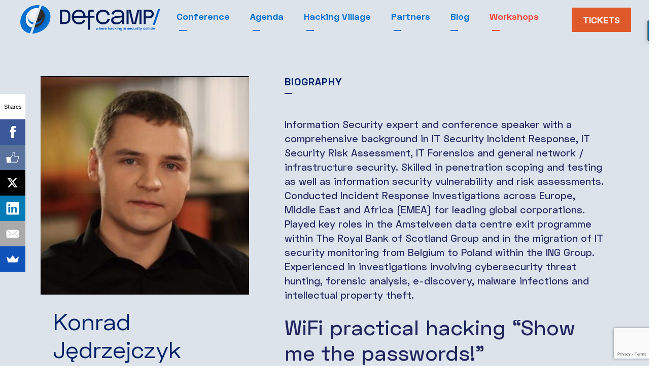

--- FILE ---
content_type: text/html; charset=UTF-8
request_url: https://def.camp/speaker/konrad-jedrzejczyk-3/
body_size: 31536
content:

<!doctype html>
<html lang="en-US">
<head>
	<meta charset="UTF-8">
	<meta name="viewport" content="width=device-width, initial-scale=1">
	<link rel="profile" href="https://gmpg.org/xfn/11">
	<link rel="icon" type="image/png" sizes="16x16" href="https://def.camp/wp-content/uploads/2019/08/favicon-32x32.png">
	<link rel="pingback" href="https://def.camp/xmlrpc.php">
<!---->    <meta property="og:image" content="https://def.camp/wp-content/uploads/2017/08/Konrad-Jędrzejczyk-defcamp-2017-e1532417445195.jpg"/>
    <meta name="description" content="BIOGRAPHY Information Security expert and conference speaker with a comprehensive background in IT Security Incident Response, IT Security Risk Assessment, IT Forensics and general network / infrastructure security. Skilled in penetration scoping and testing as well as information security vulnerability and risk assessments. Conducted Incident Response Investigations across Europe, Middle East and Africa (EMEA) for [&hellip;]">
    <meta property="og:description" content="BIOGRAPHY Information Security expert and conference speaker with a comprehensive background in IT Security Incident Response, IT Security Risk Assessment, IT Forensics and general network / infrastructure security. Skilled in penetration scoping and testing as well as information security vulnerability and risk assessments. Conducted Incident Response Investigations across Europe, Middle East and Africa (EMEA) for [&hellip;]"/> 
	<meta name='robots' content='index, follow, max-image-preview:large, max-snippet:-1, max-video-preview:-1' />
	<style>img:is([sizes="auto" i], [sizes^="auto," i]) { contain-intrinsic-size: 3000px 1500px }</style>
	
	<!-- This site is optimized with the Yoast SEO plugin v26.3 - https://yoast.com/wordpress/plugins/seo/ -->
	<title>Konrad Jędrzejczyk - DefCamp 2025</title>
	<link rel="canonical" href="https://def.camp/speaker/konrad-jedrzejczyk-3/" />
	<meta property="og:locale" content="en_US" />
	<meta property="og:type" content="article" />
	<meta property="og:title" content="Konrad Jędrzejczyk - DefCamp 2025" />
	<meta property="og:description" content="BIOGRAPHY Information Security expert and conference speaker with a comprehensive background in IT Security Incident Response, IT Security Risk Assessment, IT Forensics and general network / infrastructure security. Skilled in penetration scoping and testing as well as information security vulnerability and risk assessments. Conducted Incident Response Investigations across Europe, Middle East and Africa (EMEA) for [&hellip;]" />
	<meta property="og:url" content="https://def.camp/speaker/konrad-jedrzejczyk-3/" />
	<meta property="og:site_name" content="DefCamp 2025" />
	<meta property="article:publisher" content="https://facebook.com/defcampRO/" />
	<meta property="article:modified_time" content="2019-09-14T17:14:14+00:00" />
	<meta property="og:image" content="https://def.camp/wp-content/uploads/2017/08/Konrad-Jędrzejczyk-defcamp-2017-e1532417445195.jpg" />
	<meta property="og:image:width" content="441" />
	<meta property="og:image:height" content="431" />
	<meta property="og:image:type" content="image/jpeg" />
	<meta name="twitter:card" content="summary_large_image" />
	<meta name="twitter:site" content="@defcampro" />
	<meta name="twitter:label1" content="Est. reading time" />
	<meta name="twitter:data1" content="1 minute" />
	<script type="application/ld+json" class="yoast-schema-graph">{"@context":"https://schema.org","@graph":[{"@type":"WebPage","@id":"https://def.camp/speaker/konrad-jedrzejczyk-3/","url":"https://def.camp/speaker/konrad-jedrzejczyk-3/","name":"Konrad Jędrzejczyk - DefCamp 2025","isPartOf":{"@id":"https://def.camp/#website"},"primaryImageOfPage":{"@id":"https://def.camp/speaker/konrad-jedrzejczyk-3/#primaryimage"},"image":{"@id":"https://def.camp/speaker/konrad-jedrzejczyk-3/#primaryimage"},"thumbnailUrl":"https://def.camp/wp-content/uploads/2017/08/Konrad-Jędrzejczyk-defcamp-2017-e1532417445195.jpg","datePublished":"2019-09-14T17:13:59+00:00","dateModified":"2019-09-14T17:14:14+00:00","breadcrumb":{"@id":"https://def.camp/speaker/konrad-jedrzejczyk-3/#breadcrumb"},"inLanguage":"en-US","potentialAction":[{"@type":"ReadAction","target":["https://def.camp/speaker/konrad-jedrzejczyk-3/"]}]},{"@type":"ImageObject","inLanguage":"en-US","@id":"https://def.camp/speaker/konrad-jedrzejczyk-3/#primaryimage","url":"https://def.camp/wp-content/uploads/2017/08/Konrad-Jędrzejczyk-defcamp-2017-e1532417445195.jpg","contentUrl":"https://def.camp/wp-content/uploads/2017/08/Konrad-Jędrzejczyk-defcamp-2017-e1532417445195.jpg","width":441,"height":431},{"@type":"BreadcrumbList","@id":"https://def.camp/speaker/konrad-jedrzejczyk-3/#breadcrumb","itemListElement":[{"@type":"ListItem","position":1,"name":"Home","item":"https://def.camp/"},{"@type":"ListItem","position":2,"name":"Konrad Jędrzejczyk"}]},{"@type":"WebSite","@id":"https://def.camp/#website","url":"https://def.camp/","name":"DefCamp 2025","description":"International Hacking &amp; Cyber Security Conference","potentialAction":[{"@type":"SearchAction","target":{"@type":"EntryPoint","urlTemplate":"https://def.camp/?s={search_term_string}"},"query-input":{"@type":"PropertyValueSpecification","valueRequired":true,"valueName":"search_term_string"}}],"inLanguage":"en-US"}]}</script>
	<!-- / Yoast SEO plugin. -->


<script type="text/javascript">
/* <![CDATA[ */
window._wpemojiSettings = {"baseUrl":"https:\/\/s.w.org\/images\/core\/emoji\/16.0.1\/72x72\/","ext":".png","svgUrl":"https:\/\/s.w.org\/images\/core\/emoji\/16.0.1\/svg\/","svgExt":".svg","source":{"concatemoji":"https:\/\/def.camp\/wp-includes\/js\/wp-emoji-release.min.js?ver=6.8.3"}};
/*! This file is auto-generated */
!function(s,n){var o,i,e;function c(e){try{var t={supportTests:e,timestamp:(new Date).valueOf()};sessionStorage.setItem(o,JSON.stringify(t))}catch(e){}}function p(e,t,n){e.clearRect(0,0,e.canvas.width,e.canvas.height),e.fillText(t,0,0);var t=new Uint32Array(e.getImageData(0,0,e.canvas.width,e.canvas.height).data),a=(e.clearRect(0,0,e.canvas.width,e.canvas.height),e.fillText(n,0,0),new Uint32Array(e.getImageData(0,0,e.canvas.width,e.canvas.height).data));return t.every(function(e,t){return e===a[t]})}function u(e,t){e.clearRect(0,0,e.canvas.width,e.canvas.height),e.fillText(t,0,0);for(var n=e.getImageData(16,16,1,1),a=0;a<n.data.length;a++)if(0!==n.data[a])return!1;return!0}function f(e,t,n,a){switch(t){case"flag":return n(e,"\ud83c\udff3\ufe0f\u200d\u26a7\ufe0f","\ud83c\udff3\ufe0f\u200b\u26a7\ufe0f")?!1:!n(e,"\ud83c\udde8\ud83c\uddf6","\ud83c\udde8\u200b\ud83c\uddf6")&&!n(e,"\ud83c\udff4\udb40\udc67\udb40\udc62\udb40\udc65\udb40\udc6e\udb40\udc67\udb40\udc7f","\ud83c\udff4\u200b\udb40\udc67\u200b\udb40\udc62\u200b\udb40\udc65\u200b\udb40\udc6e\u200b\udb40\udc67\u200b\udb40\udc7f");case"emoji":return!a(e,"\ud83e\udedf")}return!1}function g(e,t,n,a){var r="undefined"!=typeof WorkerGlobalScope&&self instanceof WorkerGlobalScope?new OffscreenCanvas(300,150):s.createElement("canvas"),o=r.getContext("2d",{willReadFrequently:!0}),i=(o.textBaseline="top",o.font="600 32px Arial",{});return e.forEach(function(e){i[e]=t(o,e,n,a)}),i}function t(e){var t=s.createElement("script");t.src=e,t.defer=!0,s.head.appendChild(t)}"undefined"!=typeof Promise&&(o="wpEmojiSettingsSupports",i=["flag","emoji"],n.supports={everything:!0,everythingExceptFlag:!0},e=new Promise(function(e){s.addEventListener("DOMContentLoaded",e,{once:!0})}),new Promise(function(t){var n=function(){try{var e=JSON.parse(sessionStorage.getItem(o));if("object"==typeof e&&"number"==typeof e.timestamp&&(new Date).valueOf()<e.timestamp+604800&&"object"==typeof e.supportTests)return e.supportTests}catch(e){}return null}();if(!n){if("undefined"!=typeof Worker&&"undefined"!=typeof OffscreenCanvas&&"undefined"!=typeof URL&&URL.createObjectURL&&"undefined"!=typeof Blob)try{var e="postMessage("+g.toString()+"("+[JSON.stringify(i),f.toString(),p.toString(),u.toString()].join(",")+"));",a=new Blob([e],{type:"text/javascript"}),r=new Worker(URL.createObjectURL(a),{name:"wpTestEmojiSupports"});return void(r.onmessage=function(e){c(n=e.data),r.terminate(),t(n)})}catch(e){}c(n=g(i,f,p,u))}t(n)}).then(function(e){for(var t in e)n.supports[t]=e[t],n.supports.everything=n.supports.everything&&n.supports[t],"flag"!==t&&(n.supports.everythingExceptFlag=n.supports.everythingExceptFlag&&n.supports[t]);n.supports.everythingExceptFlag=n.supports.everythingExceptFlag&&!n.supports.flag,n.DOMReady=!1,n.readyCallback=function(){n.DOMReady=!0}}).then(function(){return e}).then(function(){var e;n.supports.everything||(n.readyCallback(),(e=n.source||{}).concatemoji?t(e.concatemoji):e.wpemoji&&e.twemoji&&(t(e.twemoji),t(e.wpemoji)))}))}((window,document),window._wpemojiSettings);
/* ]]> */
</script>
		
	<link rel='stylesheet' id='elementor-frontend-css' href='https://def.camp/wp-content/plugins/elementor/assets/css/frontend.min.css?ver=3.33.0' type='text/css' media='all' />
<link rel='stylesheet' id='elementor-post-5521-css' href='https://def.camp/wp-content/uploads/elementor/css/post-5521.css?ver=1762802967' type='text/css' media='all' />
<link rel='stylesheet' id='widget-heading-css' href='https://def.camp/wp-content/plugins/elementor/assets/css/widget-heading.min.css?ver=3.33.0' type='text/css' media='all' />
<link rel='stylesheet' id='widget-spacer-css' href='https://def.camp/wp-content/plugins/elementor/assets/css/widget-spacer.min.css?ver=3.33.0' type='text/css' media='all' />
<style id='wp-emoji-styles-inline-css' type='text/css'>

	img.wp-smiley, img.emoji {
		display: inline !important;
		border: none !important;
		box-shadow: none !important;
		height: 1em !important;
		width: 1em !important;
		margin: 0 0.07em !important;
		vertical-align: -0.1em !important;
		background: none !important;
		padding: 0 !important;
	}
</style>
<style id='classic-theme-styles-inline-css' type='text/css'>
/*! This file is auto-generated */
.wp-block-button__link{color:#fff;background-color:#32373c;border-radius:9999px;box-shadow:none;text-decoration:none;padding:calc(.667em + 2px) calc(1.333em + 2px);font-size:1.125em}.wp-block-file__button{background:#32373c;color:#fff;text-decoration:none}
</style>
<style id='global-styles-inline-css' type='text/css'>
:root{--wp--preset--aspect-ratio--square: 1;--wp--preset--aspect-ratio--4-3: 4/3;--wp--preset--aspect-ratio--3-4: 3/4;--wp--preset--aspect-ratio--3-2: 3/2;--wp--preset--aspect-ratio--2-3: 2/3;--wp--preset--aspect-ratio--16-9: 16/9;--wp--preset--aspect-ratio--9-16: 9/16;--wp--preset--color--black: #000000;--wp--preset--color--cyan-bluish-gray: #abb8c3;--wp--preset--color--white: #ffffff;--wp--preset--color--pale-pink: #f78da7;--wp--preset--color--vivid-red: #cf2e2e;--wp--preset--color--luminous-vivid-orange: #ff6900;--wp--preset--color--luminous-vivid-amber: #fcb900;--wp--preset--color--light-green-cyan: #7bdcb5;--wp--preset--color--vivid-green-cyan: #00d084;--wp--preset--color--pale-cyan-blue: #8ed1fc;--wp--preset--color--vivid-cyan-blue: #0693e3;--wp--preset--color--vivid-purple: #9b51e0;--wp--preset--gradient--vivid-cyan-blue-to-vivid-purple: linear-gradient(135deg,rgba(6,147,227,1) 0%,rgb(155,81,224) 100%);--wp--preset--gradient--light-green-cyan-to-vivid-green-cyan: linear-gradient(135deg,rgb(122,220,180) 0%,rgb(0,208,130) 100%);--wp--preset--gradient--luminous-vivid-amber-to-luminous-vivid-orange: linear-gradient(135deg,rgba(252,185,0,1) 0%,rgba(255,105,0,1) 100%);--wp--preset--gradient--luminous-vivid-orange-to-vivid-red: linear-gradient(135deg,rgba(255,105,0,1) 0%,rgb(207,46,46) 100%);--wp--preset--gradient--very-light-gray-to-cyan-bluish-gray: linear-gradient(135deg,rgb(238,238,238) 0%,rgb(169,184,195) 100%);--wp--preset--gradient--cool-to-warm-spectrum: linear-gradient(135deg,rgb(74,234,220) 0%,rgb(151,120,209) 20%,rgb(207,42,186) 40%,rgb(238,44,130) 60%,rgb(251,105,98) 80%,rgb(254,248,76) 100%);--wp--preset--gradient--blush-light-purple: linear-gradient(135deg,rgb(255,206,236) 0%,rgb(152,150,240) 100%);--wp--preset--gradient--blush-bordeaux: linear-gradient(135deg,rgb(254,205,165) 0%,rgb(254,45,45) 50%,rgb(107,0,62) 100%);--wp--preset--gradient--luminous-dusk: linear-gradient(135deg,rgb(255,203,112) 0%,rgb(199,81,192) 50%,rgb(65,88,208) 100%);--wp--preset--gradient--pale-ocean: linear-gradient(135deg,rgb(255,245,203) 0%,rgb(182,227,212) 50%,rgb(51,167,181) 100%);--wp--preset--gradient--electric-grass: linear-gradient(135deg,rgb(202,248,128) 0%,rgb(113,206,126) 100%);--wp--preset--gradient--midnight: linear-gradient(135deg,rgb(2,3,129) 0%,rgb(40,116,252) 100%);--wp--preset--font-size--small: 13px;--wp--preset--font-size--medium: 20px;--wp--preset--font-size--large: 36px;--wp--preset--font-size--x-large: 42px;--wp--preset--spacing--20: 0.44rem;--wp--preset--spacing--30: 0.67rem;--wp--preset--spacing--40: 1rem;--wp--preset--spacing--50: 1.5rem;--wp--preset--spacing--60: 2.25rem;--wp--preset--spacing--70: 3.38rem;--wp--preset--spacing--80: 5.06rem;--wp--preset--shadow--natural: 6px 6px 9px rgba(0, 0, 0, 0.2);--wp--preset--shadow--deep: 12px 12px 50px rgba(0, 0, 0, 0.4);--wp--preset--shadow--sharp: 6px 6px 0px rgba(0, 0, 0, 0.2);--wp--preset--shadow--outlined: 6px 6px 0px -3px rgba(255, 255, 255, 1), 6px 6px rgba(0, 0, 0, 1);--wp--preset--shadow--crisp: 6px 6px 0px rgba(0, 0, 0, 1);}:where(.is-layout-flex){gap: 0.5em;}:where(.is-layout-grid){gap: 0.5em;}body .is-layout-flex{display: flex;}.is-layout-flex{flex-wrap: wrap;align-items: center;}.is-layout-flex > :is(*, div){margin: 0;}body .is-layout-grid{display: grid;}.is-layout-grid > :is(*, div){margin: 0;}:where(.wp-block-columns.is-layout-flex){gap: 2em;}:where(.wp-block-columns.is-layout-grid){gap: 2em;}:where(.wp-block-post-template.is-layout-flex){gap: 1.25em;}:where(.wp-block-post-template.is-layout-grid){gap: 1.25em;}.has-black-color{color: var(--wp--preset--color--black) !important;}.has-cyan-bluish-gray-color{color: var(--wp--preset--color--cyan-bluish-gray) !important;}.has-white-color{color: var(--wp--preset--color--white) !important;}.has-pale-pink-color{color: var(--wp--preset--color--pale-pink) !important;}.has-vivid-red-color{color: var(--wp--preset--color--vivid-red) !important;}.has-luminous-vivid-orange-color{color: var(--wp--preset--color--luminous-vivid-orange) !important;}.has-luminous-vivid-amber-color{color: var(--wp--preset--color--luminous-vivid-amber) !important;}.has-light-green-cyan-color{color: var(--wp--preset--color--light-green-cyan) !important;}.has-vivid-green-cyan-color{color: var(--wp--preset--color--vivid-green-cyan) !important;}.has-pale-cyan-blue-color{color: var(--wp--preset--color--pale-cyan-blue) !important;}.has-vivid-cyan-blue-color{color: var(--wp--preset--color--vivid-cyan-blue) !important;}.has-vivid-purple-color{color: var(--wp--preset--color--vivid-purple) !important;}.has-black-background-color{background-color: var(--wp--preset--color--black) !important;}.has-cyan-bluish-gray-background-color{background-color: var(--wp--preset--color--cyan-bluish-gray) !important;}.has-white-background-color{background-color: var(--wp--preset--color--white) !important;}.has-pale-pink-background-color{background-color: var(--wp--preset--color--pale-pink) !important;}.has-vivid-red-background-color{background-color: var(--wp--preset--color--vivid-red) !important;}.has-luminous-vivid-orange-background-color{background-color: var(--wp--preset--color--luminous-vivid-orange) !important;}.has-luminous-vivid-amber-background-color{background-color: var(--wp--preset--color--luminous-vivid-amber) !important;}.has-light-green-cyan-background-color{background-color: var(--wp--preset--color--light-green-cyan) !important;}.has-vivid-green-cyan-background-color{background-color: var(--wp--preset--color--vivid-green-cyan) !important;}.has-pale-cyan-blue-background-color{background-color: var(--wp--preset--color--pale-cyan-blue) !important;}.has-vivid-cyan-blue-background-color{background-color: var(--wp--preset--color--vivid-cyan-blue) !important;}.has-vivid-purple-background-color{background-color: var(--wp--preset--color--vivid-purple) !important;}.has-black-border-color{border-color: var(--wp--preset--color--black) !important;}.has-cyan-bluish-gray-border-color{border-color: var(--wp--preset--color--cyan-bluish-gray) !important;}.has-white-border-color{border-color: var(--wp--preset--color--white) !important;}.has-pale-pink-border-color{border-color: var(--wp--preset--color--pale-pink) !important;}.has-vivid-red-border-color{border-color: var(--wp--preset--color--vivid-red) !important;}.has-luminous-vivid-orange-border-color{border-color: var(--wp--preset--color--luminous-vivid-orange) !important;}.has-luminous-vivid-amber-border-color{border-color: var(--wp--preset--color--luminous-vivid-amber) !important;}.has-light-green-cyan-border-color{border-color: var(--wp--preset--color--light-green-cyan) !important;}.has-vivid-green-cyan-border-color{border-color: var(--wp--preset--color--vivid-green-cyan) !important;}.has-pale-cyan-blue-border-color{border-color: var(--wp--preset--color--pale-cyan-blue) !important;}.has-vivid-cyan-blue-border-color{border-color: var(--wp--preset--color--vivid-cyan-blue) !important;}.has-vivid-purple-border-color{border-color: var(--wp--preset--color--vivid-purple) !important;}.has-vivid-cyan-blue-to-vivid-purple-gradient-background{background: var(--wp--preset--gradient--vivid-cyan-blue-to-vivid-purple) !important;}.has-light-green-cyan-to-vivid-green-cyan-gradient-background{background: var(--wp--preset--gradient--light-green-cyan-to-vivid-green-cyan) !important;}.has-luminous-vivid-amber-to-luminous-vivid-orange-gradient-background{background: var(--wp--preset--gradient--luminous-vivid-amber-to-luminous-vivid-orange) !important;}.has-luminous-vivid-orange-to-vivid-red-gradient-background{background: var(--wp--preset--gradient--luminous-vivid-orange-to-vivid-red) !important;}.has-very-light-gray-to-cyan-bluish-gray-gradient-background{background: var(--wp--preset--gradient--very-light-gray-to-cyan-bluish-gray) !important;}.has-cool-to-warm-spectrum-gradient-background{background: var(--wp--preset--gradient--cool-to-warm-spectrum) !important;}.has-blush-light-purple-gradient-background{background: var(--wp--preset--gradient--blush-light-purple) !important;}.has-blush-bordeaux-gradient-background{background: var(--wp--preset--gradient--blush-bordeaux) !important;}.has-luminous-dusk-gradient-background{background: var(--wp--preset--gradient--luminous-dusk) !important;}.has-pale-ocean-gradient-background{background: var(--wp--preset--gradient--pale-ocean) !important;}.has-electric-grass-gradient-background{background: var(--wp--preset--gradient--electric-grass) !important;}.has-midnight-gradient-background{background: var(--wp--preset--gradient--midnight) !important;}.has-small-font-size{font-size: var(--wp--preset--font-size--small) !important;}.has-medium-font-size{font-size: var(--wp--preset--font-size--medium) !important;}.has-large-font-size{font-size: var(--wp--preset--font-size--large) !important;}.has-x-large-font-size{font-size: var(--wp--preset--font-size--x-large) !important;}
:where(.wp-block-post-template.is-layout-flex){gap: 1.25em;}:where(.wp-block-post-template.is-layout-grid){gap: 1.25em;}
:where(.wp-block-columns.is-layout-flex){gap: 2em;}:where(.wp-block-columns.is-layout-grid){gap: 2em;}
:root :where(.wp-block-pullquote){font-size: 1.5em;line-height: 1.6;}
</style>
<link rel='stylesheet' id='contact-form-7-css' href='https://def.camp/wp-content/plugins/contact-form-7/includes/css/styles.css?ver=6.1.3' type='text/css' media='all' />
<link rel='stylesheet' id='email-subscribers-css' href='https://def.camp/wp-content/plugins/email-subscribers/lite/public/css/email-subscribers-public.css?ver=5.9.9' type='text/css' media='all' />
<link rel='stylesheet' id='bootstrap.min-css' href='https://def.camp/wp-content/themes/defc/assets/css/bootstrap.min.css?ver=6.8.3' type='text/css' media='all' />
<link rel='stylesheet' id='defc-style-css' href='https://def.camp/wp-content/themes/defc/style.css?ver=6.8.3' type='text/css' media='all' />
<link rel='stylesheet' id='elementor-icons-css' href='https://def.camp/wp-content/plugins/elementor/assets/lib/eicons/css/elementor-icons.min.css?ver=5.44.0' type='text/css' media='all' />
<link rel='stylesheet' id='elementor-post-7410-css' href='https://def.camp/wp-content/uploads/elementor/css/post-7410.css?ver=1762780454' type='text/css' media='all' />
<link rel='stylesheet' id='wp-paginate-css' href='https://def.camp/wp-content/plugins/wp-paginate/css/wp-paginate.css?ver=2.2.4' type='text/css' media='screen' />
<script type="text/javascript" src="https://def.camp/wp-includes/js/jquery/jquery.min.js?ver=3.7.1" id="jquery-core-js"></script>
<script type="text/javascript" src="https://def.camp/wp-includes/js/jquery/jquery-migrate.min.js?ver=3.4.1" id="jquery-migrate-js"></script>
<link rel="https://api.w.org/" href="https://def.camp/wp-json/" /><link rel="EditURI" type="application/rsd+xml" title="RSD" href="https://def.camp/xmlrpc.php?rsd" />
<meta name="generator" content="WordPress 6.8.3" />
<link rel='shortlink' href='https://def.camp/?p=5521' />
<link rel="alternate" title="oEmbed (JSON)" type="application/json+oembed" href="https://def.camp/wp-json/oembed/1.0/embed?url=https%3A%2F%2Fdef.camp%2Fspeaker%2Fkonrad-jedrzejczyk-3%2F" />
<link rel="alternate" title="oEmbed (XML)" type="text/xml+oembed" href="https://def.camp/wp-json/oembed/1.0/embed?url=https%3A%2F%2Fdef.camp%2Fspeaker%2Fkonrad-jedrzejczyk-3%2F&#038;format=xml" />
<meta name="generator" content="Redux 4.5.8" /><meta name="generator" content="Elementor 3.33.0; features: additional_custom_breakpoints; settings: css_print_method-external, google_font-enabled, font_display-auto">
			<style>
				.e-con.e-parent:nth-of-type(n+4):not(.e-lazyloaded):not(.e-no-lazyload),
				.e-con.e-parent:nth-of-type(n+4):not(.e-lazyloaded):not(.e-no-lazyload) * {
					background-image: none !important;
				}
				@media screen and (max-height: 1024px) {
					.e-con.e-parent:nth-of-type(n+3):not(.e-lazyloaded):not(.e-no-lazyload),
					.e-con.e-parent:nth-of-type(n+3):not(.e-lazyloaded):not(.e-no-lazyload) * {
						background-image: none !important;
					}
				}
				@media screen and (max-height: 640px) {
					.e-con.e-parent:nth-of-type(n+2):not(.e-lazyloaded):not(.e-no-lazyload),
					.e-con.e-parent:nth-of-type(n+2):not(.e-lazyloaded):not(.e-no-lazyload) * {
						background-image: none !important;
					}
				}
			</style>
			<style id="defc-dynamic-css" title="dynamic-css" class="redux-options-output">body{color:#0071ce;}body a{color:#0071ce;}body a:hover{color:#f0493e;}body a:active{color:#f0493e;}</style>
	<!-- MailerLite Universal -->
<script>
(function(m,a,i,l,e,r){ m['MailerLiteObject']=e;function f(){
var c={ a:arguments,q:[]};var r=this.push(c);return "number"!=typeof r?r:f.bind(c.q);}
f.q=f.q||[];m[e]=m[e]||f.bind(f.q);m[e].q=m[e].q||f.q;r=a.createElement(i);
var _=a.getElementsByTagName(i)[0];r.async=1;r.src=l+'?v'+(~~(new Date().getTime()/1000000));
_.parentNode.insertBefore(r,_);})(window, document, 'script', 'https://static.mailerlite.com/js/universal.js', 'ml');

var ml_account = ml('accounts', '3382876', 'y9a3o8a8s8', 'load');
</script>
<!-- End MailerLite Universal -->
<!-- Google tag (gtag.js) -->
<script async src="https://www.googletagmanager.com/gtag/js?id=G-YSM8SNFG5T"></script>
<script>
  window.dataLayer = window.dataLayer || [];
  function gtag(){dataLayer.push(arguments);}
  gtag('js', new Date());

  gtag('config', 'G-YSM8SNFG5T');
</script>
<script async>(function(s,u,m,o,j,v){j=u.createElement(m);v=u.getElementsByTagName(m)[0];j.async=1;j.src=o;j.dataset.sumoSiteId='2f323efb1d98435c544c844308cc157aa6d9b9a609a991338a85a6a4e5ceeb2c';v.parentNode.insertBefore(j,v)})(window,document,'script','//load.sumo.com/');</script>
	<script type="text/javascript" src="https://cdnjs.cloudflare.com/ajax/libs/font-awesome/6.4.2/js/all.min.js"></script>
	<link rel="stylesheet" href="https://cdnjs.cloudflare.com/ajax/libs/font-awesome/6.4.2/css/all.min.css" type="text/css" />

	
	
	<!-- Google Tag Manager -->
<script>(function(w,d,s,l,i){w[l]=w[l]||[];w[l].push({'gtm.start':
new Date().getTime(),event:'gtm.js'});var f=d.getElementsByTagName(s)[0],
j=d.createElement(s),dl=l!='dataLayer'?'&l='+l:'';j.async=true;j.src=
'https://www.googletagmanager.com/gtm.js?id='+i+dl;f.parentNode.insertBefore(j,f);
})(window,document,'script','dataLayer','GTM-KQ9LCKTF');</script>
<!-- End Google Tag Manager -->
</head>

<body class="wp-singular speaker-template-default single single-speaker postid-5521 wp-theme-defc elementor-default elementor-kit-7410 elementor-page elementor-page-5521" >
<!-- Google Tag Manager (noscript) -->
<noscript><iframe src="https://www.googletagmanager.com/ns.html?id=GTM-KQ9LCKTF"
height="0" width="0" style="display:none;visibility:hidden"></iframe></noscript>
<!-- End Google Tag Manager (noscript) -->
	<header id="header" class="defc-header navbar  backgroundAnimated whisper affix"  data-toggle="affix">
		<div class="container">
			<div class="d-xl-flex d-lg-flex flex-row justify-content-start align-items-center wrapper_menu">
				<div class="navbar-header">
					<div id="logo" class="logo navbar-brand">
						<a href="https://def.camp">
							<img class="logo-image logo-whisper" src="https://def.camp/wp-content/uploads/2019/08/header-logo.svg" alt="logo">
							<img class="logo-image logo-whisper-scroll" src="https://def.camp/wp-content/uploads/2019/09/def-header-small-logo.svg" alt="logo">
							<img class="logo-image logo-affair" src="https://def.camp/wp-content/uploads/2019/08/header-logo-affair.svg" alt="logo">
							<img class="logo-image logo-affair-scroll" src="https://def.camp/wp-content/uploads/2019/09/header-small-logo-affair.svg" alt="logo">
						</a>
					</div>

					<!-- Collapse button -->
					<button class="navbar-toggler second-button" type="button" data-toggle="collapse" data-target="#navbar-content" aria-controls="navbar-content" aria-expanded="false" aria-label="Toggle navigation">
						<div class="animated-icon2"><span></span><span></span><span></span><span></span></div>
					</button>
				</div>

				<nav class="navbar navbar-expand-lg">
					<div class="collapse navbar-collapse" id="navbar-content">
						<ul id="primary_menu" class="navbar-nav ml-auto"><li itemscope="itemscope" itemtype="https://www.schema.org/SiteNavigationElement" id="menu-item-21" class="menu-item menu-item-type-post_type menu-item-object-page menu-item-has-children dropdown menu-item-21 nav-item"><a title="Conference" href="https://def.camp/about/" data-hover="dropdown" aria-haspopup="true" aria-expanded="false" class="dropdown-toggle nav-link" id="menu-item-dropdown-21">Conference</a>
<ul class="dropdown-menu" aria-labelledby="menu-item-dropdown-21" role="menu">
	<li itemscope="itemscope" itemtype="https://www.schema.org/SiteNavigationElement" id="menu-item-1180" class="menu-item menu-item-type-post_type menu-item-object-page menu-item-1180 nav-item"><a title="Call for Papers" href="https://def.camp/call-for-papers/" class="dropdown-item">Call for Papers</a></li>
	<li itemscope="itemscope" itemtype="https://www.schema.org/SiteNavigationElement" id="menu-item-12925" class="menu-item menu-item-type-post_type menu-item-object-page menu-item-12925 nav-item"><a title="Call for Students" href="https://def.camp/global-cybersecurity-camp-2025/" class="dropdown-item">Call for Students</a></li>
	<li itemscope="itemscope" itemtype="https://www.schema.org/SiteNavigationElement" id="menu-item-9273" class="menu-item menu-item-type-post_type menu-item-object-page menu-item-9273 nav-item"><a title="Venue" href="https://def.camp/venue/" class="dropdown-item">Venue</a></li>
	<li itemscope="itemscope" itemtype="https://www.schema.org/SiteNavigationElement" id="menu-item-3117" class="menu-item menu-item-type-post_type menu-item-object-page menu-item-3117 nav-item"><a title="About" href="https://def.camp/about/" class="dropdown-item">About</a></li>
	<li itemscope="itemscope" itemtype="https://www.schema.org/SiteNavigationElement" id="menu-item-2582" class="menu-item menu-item-type-post_type menu-item-object-page menu-item-2582 nav-item"><a title="Visit Bucharest" href="https://def.camp/visit-bucharest/" class="dropdown-item">Visit Bucharest</a></li>
	<li itemscope="itemscope" itemtype="https://www.schema.org/SiteNavigationElement" id="menu-item-2871" class="menu-item menu-item-type-post_type menu-item-object-page menu-item-2871 nav-item"><a title="The Team" href="https://def.camp/defcamp-team/" class="dropdown-item">The Team</a></li>
	<li itemscope="itemscope" itemtype="https://www.schema.org/SiteNavigationElement" id="menu-item-2677" class="menu-item menu-item-type-post_type menu-item-object-page menu-item-2677 nav-item"><a title="Become a Volunteer" href="https://def.camp/become-a-volunteer/" class="dropdown-item">Become a Volunteer</a></li>
	<li itemscope="itemscope" itemtype="https://www.schema.org/SiteNavigationElement" id="menu-item-3077" class="menu-item menu-item-type-post_type menu-item-object-page menu-item-3077 nav-item"><a title="Archives" href="https://def.camp/archives/" class="dropdown-item">Archives</a></li>
	<li itemscope="itemscope" itemtype="https://www.schema.org/SiteNavigationElement" id="menu-item-2673" class="menu-item menu-item-type-post_type menu-item-object-page menu-item-2673 nav-item"><a title="Contact us" href="https://def.camp/contact/" class="dropdown-item">Contact us</a></li>
</ul>
</li>
<li itemscope="itemscope" itemtype="https://www.schema.org/SiteNavigationElement" id="menu-item-13978" class="menu-item menu-item-type-custom menu-item-object-custom menu-item-has-children dropdown menu-item-13978 nav-item"><a title="Agenda" href="#" data-hover="dropdown" aria-haspopup="true" aria-expanded="false" class="dropdown-toggle nav-link" id="menu-item-dropdown-13978">Agenda</a>
<ul class="dropdown-menu" aria-labelledby="menu-item-dropdown-13978" role="menu">
	<li itemscope="itemscope" itemtype="https://www.schema.org/SiteNavigationElement" id="menu-item-12905" class="menu-item menu-item-type-post_type menu-item-object-page menu-item-12905 nav-item"><a title="Speakers" href="https://def.camp/speakers/" class="dropdown-item">Speakers</a></li>
	<li itemscope="itemscope" itemtype="https://www.schema.org/SiteNavigationElement" id="menu-item-15781" class="menu-item menu-item-type-post_type menu-item-object-page menu-item-15781 nav-item"><a title="Schedule" href="https://def.camp/schedule/" class="dropdown-item">Schedule</a></li>
</ul>
</li>
<li itemscope="itemscope" itemtype="https://www.schema.org/SiteNavigationElement" id="menu-item-24" class="menu-item menu-item-type-post_type menu-item-object-page menu-item-has-children dropdown menu-item-24 nav-item"><a title="Hacking Village" href="https://def.camp/hacking-village/" data-hover="dropdown" aria-haspopup="true" aria-expanded="false" class="dropdown-toggle nav-link" id="menu-item-dropdown-24">Hacking Village</a>
<ul class="dropdown-menu" aria-labelledby="menu-item-dropdown-24" role="menu">
	<li itemscope="itemscope" itemtype="https://www.schema.org/SiteNavigationElement" id="menu-item-2354" class="menu-item menu-item-type-post_type menu-item-object-page menu-item-has-children dropdown menu-item-2354 nav-item"><a title="Competitions" href="https://def.camp/hacking-village/" class="dropdown-item">Competitions</a>
	<ul class="dropdown-menu" aria-labelledby="menu-item-dropdown-24" role="menu">
		<li itemscope="itemscope" itemtype="https://www.schema.org/SiteNavigationElement" id="menu-item-14990" class="menu-item menu-item-type-post_type menu-item-object-competitions menu-item-14990 nav-item"><a title="DefCamp Capture the Flag (D-CTF)" href="https://def.camp/competitions/defcamp-capture-the-flag-d-ctf-at-the-hacking-village/" class="dropdown-item">DefCamp Capture the Flag (D-CTF)</a></li>
		<li itemscope="itemscope" itemtype="https://www.schema.org/SiteNavigationElement" id="menu-item-15204" class="menu-item menu-item-type-custom menu-item-object-custom menu-item-15204 nav-item"><a title="Target John" href="https://def.camp/competitions/target-john/" class="dropdown-item">Target John</a></li>
		<li itemscope="itemscope" itemtype="https://www.schema.org/SiteNavigationElement" id="menu-item-15205" class="menu-item menu-item-type-custom menu-item-object-custom menu-item-15205 nav-item"><a title="Lock Picking Village" href="https://def.camp/competitions/lock-picking-village/" class="dropdown-item">Lock Picking Village</a></li>
		<li itemscope="itemscope" itemtype="https://www.schema.org/SiteNavigationElement" id="menu-item-15206" class="menu-item menu-item-type-custom menu-item-object-custom menu-item-15206 nav-item"><a title="ClickBait" href="https://def.camp/competitions/clickbait/" class="dropdown-item">ClickBait</a></li>
		<li itemscope="itemscope" itemtype="https://www.schema.org/SiteNavigationElement" id="menu-item-15207" class="menu-item menu-item-type-custom menu-item-object-custom menu-item-15207 nav-item"><a title="IoT Hunt" href="https://def.camp/competitions/iot-hunt/" class="dropdown-item">IoT Hunt</a></li>
		<li itemscope="itemscope" itemtype="https://www.schema.org/SiteNavigationElement" id="menu-item-15208" class="menu-item menu-item-type-custom menu-item-object-custom menu-item-15208 nav-item"><a title="Untangle the spectrum" href="https://def.camp/competitions/untangle-the-spectrum/" class="dropdown-item">Untangle the spectrum</a></li>
		<li itemscope="itemscope" itemtype="https://www.schema.org/SiteNavigationElement" id="menu-item-15209" class="menu-item menu-item-type-custom menu-item-object-custom menu-item-15209 nav-item"><a title="Null Your Warranty Village" href="https://def.camp/competitions/null-your-warranty-village/" class="dropdown-item">Null Your Warranty Village</a></li>
		<li itemscope="itemscope" itemtype="https://www.schema.org/SiteNavigationElement" id="menu-item-15210" class="menu-item menu-item-type-custom menu-item-object-custom menu-item-15210 nav-item"><a title="Cloud App Data Breach" href="https://def.camp/competitions/cloud-app-data-breach/" class="dropdown-item">Cloud App Data Breach</a></li>
		<li itemscope="itemscope" itemtype="https://www.schema.org/SiteNavigationElement" id="menu-item-15211" class="menu-item menu-item-type-custom menu-item-object-custom menu-item-15211 nav-item"><a title="Memory Leak" href="https://def.camp/competitions/memory-leak/" class="dropdown-item">Memory Leak</a></li>
		<li itemscope="itemscope" itemtype="https://www.schema.org/SiteNavigationElement" id="menu-item-15212" class="menu-item menu-item-type-custom menu-item-object-custom menu-item-15212 nav-item"><a title="Think Beyond Models" href="https://def.camp/competitions/think-beyond-models/" class="dropdown-item">Think Beyond Models</a></li>
		<li itemscope="itemscope" itemtype="https://www.schema.org/SiteNavigationElement" id="menu-item-15234" class="menu-item menu-item-type-custom menu-item-object-custom menu-item-15234 nav-item"><a title="Car Hacking Village" href="https://def.camp/competitions/car-hacking-village/" class="dropdown-item">Car Hacking Village</a></li>
		<li itemscope="itemscope" itemtype="https://www.schema.org/SiteNavigationElement" id="menu-item-15675" class="menu-item menu-item-type-custom menu-item-object-custom menu-item-15675 nav-item"><a title="RetroDojo" href="https://def.camp/competitions/retrodojo/" class="dropdown-item">RetroDojo</a></li>
		<li itemscope="itemscope" itemtype="https://www.schema.org/SiteNavigationElement" id="menu-item-15682" class="menu-item menu-item-type-custom menu-item-object-custom menu-item-15682 nav-item"><a title="Man vs Machine" href="https://def.camp/competitions/man-vs-machine/" class="dropdown-item">Man vs Machine</a></li>
		<li itemscope="itemscope" itemtype="https://www.schema.org/SiteNavigationElement" id="menu-item-15878" class="menu-item menu-item-type-custom menu-item-object-custom menu-item-15878 nav-item"><a title="Vulnerable House CTF" href="https://def.camp/competitions/vulnerable-house-ctf/" class="dropdown-item">Vulnerable House CTF</a></li>
	</ul>
</li>
	<li itemscope="itemscope" itemtype="https://www.schema.org/SiteNavigationElement" id="menu-item-2359" class="menu-item menu-item-type-post_type menu-item-object-page menu-item-2359 nav-item"><a title="Call for Contests" href="https://def.camp/call-for-contests/" class="dropdown-item">Call for Contests</a></li>
</ul>
</li>
<li itemscope="itemscope" itemtype="https://www.schema.org/SiteNavigationElement" id="menu-item-23" class="menu-item menu-item-type-post_type menu-item-object-page menu-item-has-children dropdown menu-item-23 nav-item"><a title="Partners" href="https://def.camp/become-our-partner/" data-hover="dropdown" aria-haspopup="true" aria-expanded="false" class="dropdown-toggle nav-link" id="menu-item-dropdown-23">Partners</a>
<ul class="dropdown-menu" aria-labelledby="menu-item-dropdown-23" role="menu">
	<li itemscope="itemscope" itemtype="https://www.schema.org/SiteNavigationElement" id="menu-item-3116" class="menu-item menu-item-type-post_type menu-item-object-page menu-item-3116 nav-item"><a title="Become our Partner" href="https://def.camp/become-our-partner/" class="dropdown-item">Become our Partner</a></li>
	<li itemscope="itemscope" itemtype="https://www.schema.org/SiteNavigationElement" id="menu-item-12926" class="menu-item menu-item-type-post_type menu-item-object-page menu-item-12926 nav-item"><a title="Jobs" href="https://def.camp/jobs/" class="dropdown-item">Jobs</a></li>
	<li itemscope="itemscope" itemtype="https://www.schema.org/SiteNavigationElement" id="menu-item-12927" class="menu-item menu-item-type-taxonomy menu-item-object-category menu-item-12927 nav-item"><a title="Security Tools &amp; Products" href="https://def.camp/category/security-tools-products/" class="dropdown-item">Security Tools &amp; Products</a></li>
</ul>
</li>
<li itemscope="itemscope" itemtype="https://www.schema.org/SiteNavigationElement" id="menu-item-22" class="menu-item menu-item-type-post_type menu-item-object-page menu-item-22 nav-item"><a title="Blog" href="https://def.camp/blog/" class="nav-link">Blog</a></li>
<li itemscope="itemscope" itemtype="https://www.schema.org/SiteNavigationElement" id="menu-item-15465" class="active menu-item menu-item-type-custom menu-item-object-custom menu-item-has-children dropdown menu-item-15465 nav-item"><a title="Workshops" href="#" data-hover="dropdown" aria-haspopup="true" aria-expanded="false" class="dropdown-toggle nav-link" id="menu-item-dropdown-15465">Workshops</a>
<ul class="dropdown-menu" aria-labelledby="menu-item-dropdown-15465" role="menu">
	<li itemscope="itemscope" itemtype="https://www.schema.org/SiteNavigationElement" id="menu-item-15455" class="menu-item menu-item-type-post_type menu-item-object-page menu-item-15455 nav-item"><a title="Heapvault – Heap exploitation made simple" href="https://def.camp/heapvault-heap-exploitation-made-simple/" class="dropdown-item">Heapvault – Heap exploitation made simple</a></li>
	<li itemscope="itemscope" itemtype="https://www.schema.org/SiteNavigationElement" id="menu-item-15457" class="menu-item menu-item-type-post_type menu-item-object-page menu-item-15457 nav-item"><a title="Human Error: the hidden threat to physical security" href="https://def.camp/human-error-the-hidden-threat-to-physical-security/" class="dropdown-item">Human Error: the hidden threat to physical security</a></li>
	<li itemscope="itemscope" itemtype="https://www.schema.org/SiteNavigationElement" id="menu-item-15460" class="menu-item menu-item-type-post_type menu-item-object-page menu-item-15460 nav-item"><a title="Introduction in Red Teaming and Penetration Testing" href="https://def.camp/introduction-in-red-teaming-and-penetration-testing/" class="dropdown-item">Introduction in Red Teaming and Penetration Testing</a></li>
	<li itemscope="itemscope" itemtype="https://www.schema.org/SiteNavigationElement" id="menu-item-15461" class="menu-item menu-item-type-post_type menu-item-object-page menu-item-15461 nav-item"><a title="Hands-on Car Hacking &#038; Automotive Cybersecurity" href="https://def.camp/hands-on-car-hacking-automotive-cybersecurity/" class="dropdown-item">Hands-on Car Hacking &#038; Automotive Cybersecurity</a></li>
	<li itemscope="itemscope" itemtype="https://www.schema.org/SiteNavigationElement" id="menu-item-15463" class="menu-item menu-item-type-post_type menu-item-object-page menu-item-15463 nav-item"><a title="Build your first Offensive Security AI Agent" href="https://def.camp/build-your-first-offensive-security-ai-agent/" class="dropdown-item">Build your first Offensive Security AI Agent</a></li>
	<li itemscope="itemscope" itemtype="https://www.schema.org/SiteNavigationElement" id="menu-item-15464" class="menu-item menu-item-type-post_type menu-item-object-page menu-item-15464 nav-item"><a title="Hunt, Detect, Respond: Bridging Log Analysis, Threat Hunting &#038; Incident Response" href="https://def.camp/hunt-detect-respond-bridging-log-analysis-threat-hunting-incident-response/" class="dropdown-item">Hunt, Detect, Respond: Bridging Log Analysis, Threat Hunting &#038; Incident Response</a></li>
	<li itemscope="itemscope" itemtype="https://www.schema.org/SiteNavigationElement" id="menu-item-15612" class="menu-item menu-item-type-custom menu-item-object-custom menu-item-15612 nav-item"><a title="Foundations of GRC: A Practical Introduction with ISO 27001" href="https://def.camp/foundations-of-grc-a-practical-introduction-with-iso-27001/" class="dropdown-item">Foundations of GRC: A Practical Introduction with ISO 27001</a></li>
</ul>
</li>
<li itemscope="itemscope" itemtype="https://www.schema.org/SiteNavigationElement" id="menu-item-8039" class="header-btn menu-item menu-item-type-post_type menu-item-object-page menu-item-8039 nav-item"><a title="Tickets" href="https://def.camp/tickets/" class="nav-link">Tickets</a></li>
</ul>					</div>
				</nav>

				<a title="Buy Tickets" href="/tickets/" class="nav-link d-block d-md-none btn-header-mobile">Buy Tickets</a>

			</div>
		</div>
	</header>
	<!-- #end header -->
	<div class="placeholder-for-bg whisper">
		&nbsp;
	</div>
	<div id="content" class="defc">

<div id="primary"  >
	<main id="main" class="site-main">

		
<div class="bg-whisper-half">
	<div class="container">
		<div class="wrap-speaker">
			<div class="entry-content">
						<div data-elementor-type="wp-post" data-elementor-id="5521" class="elementor elementor-5521" data-elementor-post-type="speaker">
						<section class="elementor-section elementor-top-section elementor-element elementor-element-74707b elementor-section-boxed elementor-section-height-default elementor-section-height-default" data-id="74707b" data-element_type="section">
						<div class="elementor-container elementor-column-gap-default">
					<div class="elementor-column elementor-col-50 elementor-top-column elementor-element elementor-element-4866c229" data-id="4866c229" data-element_type="column">
			<div class="elementor-widget-wrap elementor-element-populated">
						<div class="elementor-element elementor-element-3a1e3f01 elementor-widget elementor-widget-shortcode" data-id="3a1e3f01" data-element_type="widget" data-widget_type="shortcode.default">
				<div class="elementor-widget-container">
							<div class="elementor-shortcode"><div id="def-speaker" class="inner-speaker-profile speaker-fixed sticky"><div class="def-speaker-cover" style="background-image: url(https://def.camp/wp-content/uploads/2017/08/Konrad-Jędrzejczyk-defcamp-2017-e1532417445195.jpg)"></div><div class="speaker-details"><h2 class="def-speaker-name">Konrad Jędrzejczyk</h2><p class="def-speaker-designation">Threat Detection Analyst <span>Credit Suisse</span></p></div></div></div>
						</div>
				</div>
					</div>
		</div>
				<div class="elementor-column elementor-col-50 elementor-top-column elementor-element elementor-element-61a88de6" data-id="61a88de6" data-element_type="column">
			<div class="elementor-widget-wrap elementor-element-populated">
						<div class="elementor-element elementor-element-5bff6d1a bold title-bottom-line-blue elementor-widget elementor-widget-heading" data-id="5bff6d1a" data-element_type="widget" data-widget_type="heading.default">
				<div class="elementor-widget-container">
					<h6 class="elementor-heading-title elementor-size-default">BIOGRAPHY </h6>				</div>
				</div>
				<div class="elementor-element elementor-element-7dacabf9 elementor-widget elementor-widget-text-editor" data-id="7dacabf9" data-element_type="widget" data-widget_type="text-editor.default">
				<div class="elementor-widget-container">
									<p>Information Security expert and conference speaker with a comprehensive background in IT Security Incident Response, IT Security Risk Assessment, IT Forensics and general network / infrastructure security. Skilled in penetration scoping and testing as well as information security vulnerability and risk assessments. Conducted Incident Response Investigations across Europe, Middle East and Africa (EMEA) for leading global corporations. Played key roles in the Amstelveen data centre exit programme within The Royal Bank of Scotland Group and in the migration of IT security monitoring from Belgium to Poland within the ING Group. Experienced in investigations involving cybersecurity threat hunting, forensic analysis, e-discovery, malware infections and intellectual property theft.</p><h3 id="presentation"><span data-sheets-value="{&quot;1&quot;:2,&quot;2&quot;:&quot;WiFi practical hacking \&quot;Show me the passwords!\&quot;&quot;}" data-sheets-userformat="{&quot;2&quot;:513,&quot;3&quot;:[null,0],&quot;12&quot;:0}">WiFi practical hacking &#8220;Show me the passwords!&#8221;</span></h3><p><span data-sheets-value="{&quot;1&quot;:2,&quot;2&quot;:&quot;There will be no wasting time on purely theoretical approaches or WEP that nobody uses nowadays. In contrast to other talks, it will be focused purely on the practical side: what can actually be done with affordable equipment. The primary focus will be on obtaining clear text passwords to both home and corporate networks.&quot;}" data-sheets-userformat="{&quot;2&quot;:513,&quot;3&quot;:[null,0],&quot;12&quot;:0}">There will be no wasting time on purely theoretical approaches or WEP that nobody uses nowadays. In contrast to other talks, it will be focused purely on the practical side: what can actually be done with affordable equipment. The primary focus will be on obtaining clear text passwords to both home and corporate networks.</span></p>								</div>
				</div>
				<div class="elementor-element elementor-element-206198fd elementor-widget elementor-widget-spacer" data-id="206198fd" data-element_type="widget" data-widget_type="spacer.default">
				<div class="elementor-widget-container">
							<div class="elementor-spacer">
			<div class="elementor-spacer-inner"></div>
		</div>
						</div>
				</div>
					</div>
		</div>
					</div>
		</section>
				</div>
								<div data-elementor-type="section" data-elementor-id="4875" class="elementor elementor-4875" data-elementor-post-type="elementor_library">
					<section class="elementor-section elementor-top-section elementor-element elementor-element-3ee26fd8 elementor-section-boxed elementor-section-height-default elementor-section-height-default" data-id="3ee26fd8" data-element_type="section">
						<div class="elementor-container elementor-column-gap-default">
					<div class="elementor-column elementor-col-50 elementor-top-column elementor-element elementor-element-1e25454b" data-id="1e25454b" data-element_type="column">
			<div class="elementor-widget-wrap">
							</div>
		</div>
				<div class="elementor-column elementor-col-50 elementor-top-column elementor-element elementor-element-65ff79f5" data-id="65ff79f5" data-element_type="column">
			<div class="elementor-widget-wrap elementor-element-populated">
						<div class="elementor-element elementor-element-8b4c0e8 elementor-widget elementor-widget-spacer" data-id="8b4c0e8" data-element_type="widget" data-widget_type="spacer.default">
				<div class="elementor-widget-container">
							<div class="elementor-spacer">
			<div class="elementor-spacer-inner"></div>
		</div>
						</div>
				</div>
				<div class="elementor-element elementor-element-6556fade regular elementor-widget elementor-widget-heading" data-id="6556fade" data-element_type="widget" data-widget_type="heading.default">
				<div class="elementor-widget-container">
					<h2 class="elementor-heading-title elementor-size-default">Are you the next cyber security superstar?</h2>				</div>
				</div>
				<div class="elementor-element elementor-element-430221fb elementor-position-left elementor-view-default elementor-mobile-position-top elementor-widget elementor-widget-icon-box" data-id="430221fb" data-element_type="widget" data-widget_type="icon-box.default">
				<div class="elementor-widget-container">
							<div class="elementor-icon-box-wrapper">

						<div class="elementor-icon-box-icon">
				<span  class="elementor-icon">
				<svg xmlns="http://www.w3.org/2000/svg" width="92.594" height="116.748" viewBox="0 0 92.594 116.748"><g id="call-for-papers" transform="translate(-67.996 -1637.672)"><circle id="Ellipse_53" data-name="Ellipse 53" cx="38.092" cy="38.092" r="38.092" transform="translate(84.406 1678.237)" fill="#ffd100"></circle><path id="Path_987" data-name="Path 987" d="M103.009,1678.34H83.616v-24.274h44.559v5.074H88.69v14.126h14.319Z" fill="#002169"></path><g id="Group_981" data-name="Group 981"><rect id="Rectangle_391" data-name="Rectangle 391" width="29.477" height="5.074" transform="translate(86.153 1663.668)" fill="#002169"></rect></g><path id="Path_988" data-name="Path 988" d="M142.27,1738.791H68V1637.673H142.27V1693.8H137.2v-51.05H73.07v90.97H137.2v-17h5.074Z" fill="#002169"></path><path id="Path_989" data-name="Path 989" d="M102.071,1722.26l-4.615-1.856c.075-.4.238-1.056.546-2.273.47-1.861,1.347-5.335,1.979-8.684a106.447,106.447,0,0,1-10.7,9.455l-3.889-2.985a17.337,17.337,0,0,0,1.045-4.646c-2.964,3-7.264,5.819-14.444,7.586l-2.464.606-1.212-4.927,2.463-.606c10.2-2.511,13.226-7.152,16.15-11.639l4.657,1.22a52.376,52.376,0,0,1,.015,6.893c4.19-3.705,8.024-7.686,9.21-10.124l4.763.584c.506,2.385.073,6.131-.774,10.394a101.1,101.1,0,0,1,11.144-10.014l3.922,2.836c-1.683,5.061-2.02,8.643-1.639,10.956,6.879-9.673,17.245-14.239,30.892-13.6l2.534.12-.24,5.068-2.535-.12c-13.374-.644-22.712,4.174-28.54,14.7l-3.754.79c-2.21-1.678-4.256-5.056-3.38-11.841C108.458,1714.5,103.872,1719.519,102.071,1722.26Z" fill="#002169"></path></g></svg>				</span>
			</div>
			
						<div class="elementor-icon-box-content">

				
									<p class="elementor-icon-box-description">
						If you are passionate about an information security topic or you have strong technical skills developing researches on your own, you should definitely <a href="#">Apply at Call for Papers</a>. By submitting you will have the chance to showcase your work to +2000 attendees.  					</p>
				
			</div>
			
		</div>
						</div>
				</div>
					</div>
		</div>
					</div>
		</section>
				</div>
								<div data-elementor-type="section" data-elementor-id="1459" class="elementor elementor-1459" data-elementor-post-type="elementor_library">
					<section class="elementor-section elementor-top-section elementor-element elementor-element-88869b2 sticky-stopper elementor-section-boxed elementor-section-height-default elementor-section-height-default" data-id="88869b2" data-element_type="section">
						<div class="elementor-container elementor-column-gap-default">
					<div class="elementor-column elementor-col-100 elementor-top-column elementor-element elementor-element-050925b" data-id="050925b" data-element_type="column">
			<div class="elementor-widget-wrap elementor-element-populated">
						<div class="elementor-element elementor-element-9c6f1bc elementor-widget elementor-widget-spacer" data-id="9c6f1bc" data-element_type="widget" data-widget_type="spacer.default">
				<div class="elementor-widget-container">
							<div class="elementor-spacer">
			<div class="elementor-spacer-inner"></div>
		</div>
						</div>
				</div>
					</div>
		</div>
					</div>
		</section>
				<section class="elementor-section elementor-top-section elementor-element elementor-element-8fe41f1 elementor-section-stretched elementor-section-boxed elementor-section-height-default elementor-section-height-default" data-id="8fe41f1" data-element_type="section" data-settings="{&quot;stretch_section&quot;:&quot;section-stretched&quot;,&quot;background_background&quot;:&quot;classic&quot;}">
						<div class="elementor-container elementor-column-gap-default">
					<div class="elementor-column elementor-col-100 elementor-top-column elementor-element elementor-element-5feac88" data-id="5feac88" data-element_type="column">
			<div class="elementor-widget-wrap elementor-element-populated">
						<section class="elementor-section elementor-inner-section elementor-element elementor-element-81b2a81 sticky-stopper other-speakers elementor-section-boxed elementor-section-height-default elementor-section-height-default" data-id="81b2a81" data-element_type="section">
						<div class="elementor-container elementor-column-gap-default">
					<div class="elementor-column elementor-col-100 elementor-inner-column elementor-element elementor-element-fddd9e8" data-id="fddd9e8" data-element_type="column">
			<div class="elementor-widget-wrap elementor-element-populated">
						<div class="elementor-element elementor-element-7ada771 elementor-widget-divider--view-line elementor-widget elementor-widget-divider" data-id="7ada771" data-element_type="widget" data-widget_type="divider.default">
				<div class="elementor-widget-container">
							<div class="elementor-divider">
			<span class="elementor-divider-separator">
						</span>
		</div>
						</div>
				</div>
				<div class="elementor-element elementor-element-b002beb regular elementor-widget elementor-widget-heading" data-id="b002beb" data-element_type="widget" data-widget_type="heading.default">
				<div class="elementor-widget-container">
					<h2 class="elementor-heading-title elementor-size-default">Other speakers joining this year
</h2>				</div>
				</div>
				<div class="elementor-element elementor-element-3da2a90 elementor-widget elementor-widget-shortcode" data-id="3da2a90" data-element_type="widget" data-widget_type="shortcode.default">
				<div class="elementor-widget-container">
					
	<div class="def-speaker-listing">
		<div class="row gap-40">
			<div class="col-speaker col-sm-6 col-md-4"><div class="ts-speaker"><div class="ts-speaker-image"><a href="https://def.camp/speaker/ioan-iacob/"><div class="def-blog-post-cover" style="background-image: url(https://def.camp/wp-content/uploads/2018/09/iacob.png)"></div></a></div><div class="ts-speaker-info"><h3 class="ts-speaker-name"><a href="https://def.camp/speaker/ioan-iacob/">Ioan Iacob</a></h3><p class="ts-speaker-designation">Cyber Threat Analyst <span>CrowdStrike</span></p></div></div></div><div class="col-speaker col-sm-6 col-md-4"><div class="ts-speaker"><div class="ts-speaker-image"><a href="https://def.camp/speaker/abdullah-joseph/"><div class="def-blog-post-cover" style="background-image: url(https://def.camp/wp-content/uploads/2018/09/Abdullah-Obaied.jpg)"></div></a></div><div class="ts-speaker-info"><h3 class="ts-speaker-name"><a href="https://def.camp/speaker/abdullah-joseph/">Abdullah Joseph</a></h3><p class="ts-speaker-designation">Security Specialist <span>Adjust GmbH</span></p><span class="def-speaker-interview">SPEAKER INTERVIEW AVAILABLE</span></div></div></div><div class="col-speaker col-sm-6 col-md-4"><div class="ts-speaker"><div class="ts-speaker-image"><a href="https://def.camp/speaker/leo-neagu/"><div class="def-blog-post-cover" style="background-image: url(https://def.camp/wp-content/uploads/2018/10/pic.jpg)"></div></a></div><div class="ts-speaker-info"><h3 class="ts-speaker-name"><a href="https://def.camp/speaker/leo-neagu/">Leo Neagu</a></h3><p class="ts-speaker-designation">InfoSec Team Lead <span>SecureWorks</span></p></div></div></div></div></div>		<div class="elementor-shortcode"></div>
						</div>
				</div>
					</div>
		</div>
					</div>
		</section>
				<section class="elementor-section elementor-inner-section elementor-element elementor-element-1734498 yellow-circle elementor-section-boxed elementor-section-height-default elementor-section-height-default" data-id="1734498" data-element_type="section" data-settings="{&quot;background_background&quot;:&quot;classic&quot;}">
						<div class="elementor-container elementor-column-gap-default">
					<div class="elementor-column elementor-col-33 elementor-inner-column elementor-element elementor-element-e9a24d4" data-id="e9a24d4" data-element_type="column">
			<div class="elementor-widget-wrap">
							</div>
		</div>
				<div class="elementor-column elementor-col-33 elementor-inner-column elementor-element elementor-element-5ffc034" data-id="5ffc034" data-element_type="column">
			<div class="elementor-widget-wrap elementor-element-populated">
						<div class="elementor-element elementor-element-68320bb regular elementor-widget elementor-widget-heading" data-id="68320bb" data-element_type="widget" data-widget_type="heading.default">
				<div class="elementor-widget-container">
					<h2 class="elementor-heading-title elementor-size-default">Ready for this year's presentations?</h2>				</div>
				</div>
				<div class="elementor-element elementor-element-513834c bold elementor-widget elementor-widget-text-editor" data-id="513834c" data-element_type="widget" data-widget_type="text-editor.default">
				<div class="elementor-widget-container">
									<p>By registering you will unlock access to 60+ speakers and<span> two full days with cyber security news &amp; showcases from worldwide leaders.</span></p>								</div>
				</div>
				<div class="elementor-element elementor-element-2de2642 elementor-align-center elementor-widget elementor-widget-button" data-id="2de2642" data-element_type="widget" data-widget_type="button.default">
				<div class="elementor-widget-container">
									<div class="elementor-button-wrapper">
					<a class="elementor-button elementor-button-link elementor-size-sm" href="https://def.camp/tickets/">
						<span class="elementor-button-content-wrapper">
									<span class="elementor-button-text">REGISTER FOR DEFCAMP</span>
					</span>
					</a>
				</div>
								</div>
				</div>
					</div>
		</div>
				<div class="elementor-column elementor-col-33 elementor-inner-column elementor-element elementor-element-32b2a29" data-id="32b2a29" data-element_type="column">
			<div class="elementor-widget-wrap">
							</div>
		</div>
					</div>
		</section>
					</div>
		</div>
					</div>
		</section>
				</div>
								<div data-elementor-type="section" data-elementor-id="1418" class="elementor elementor-1418" data-elementor-post-type="elementor_library">
					<div class="elementor-section elementor-top-section elementor-element elementor-element-bb4e691 section_counter  sticky-stopper elementor-section-boxed elementor-section-height-default elementor-section-height-default" data-id="bb4e691" data-element_type="section" data-settings="{&quot;background_background&quot;:&quot;classic&quot;}">
						<div class="elementor-container elementor-column-gap-wider">
					<div class="elementor-column elementor-col-100 elementor-top-column elementor-element elementor-element-ee544ab" data-id="ee544ab" data-element_type="column">
			<div class="elementor-widget-wrap elementor-element-populated">
						<section class="elementor-section elementor-inner-section elementor-element elementor-element-95cd638 elementor-section-content-middle elementor-section-boxed elementor-section-height-default elementor-section-height-default" data-id="95cd638" data-element_type="section">
						<div class="elementor-container elementor-column-gap-default">
					<div class="elementor-column elementor-col-20 elementor-inner-column elementor-element elementor-element-f51edd1" data-id="f51edd1" data-element_type="column">
			<div class="elementor-widget-wrap elementor-element-populated">
						<div class="elementor-element elementor-element-7fca843 elementor-view-default elementor-widget elementor-widget-icon" data-id="7fca843" data-element_type="widget" data-widget_type="icon.default">
				<div class="elementor-widget-container">
							<div class="elementor-icon-wrapper">
			<div class="elementor-icon">
			<svg xmlns="http://www.w3.org/2000/svg" width="78.598" height="85.846" viewBox="0 0 78.598 85.846"><g transform="translate(-872.562 -1335.332)"><path d="M872.562,1341.853v-6.521h61.876v61.994h-6.522A55.443,55.443,0,0,1,872.562,1341.853Z" fill="#45b757"></path><path d="M917.928,1408.293a12.991,12.991,0,0,1-12.978-12.978v-16.684a12.977,12.977,0,1,1,25.954,0v16.684A12.991,12.991,0,0,1,917.928,1408.293Zm0-37.565a7.912,7.912,0,0,0-7.9,7.9v16.684a7.9,7.9,0,1,0,15.806,0v-16.684A7.911,7.911,0,0,0,917.928,1370.728Z" fill="#002169"></path><rect width="10.44" height="5.074" transform="translate(907.487 1390.733)" fill="#002169"></rect><rect width="17.627" height="5.074" transform="translate(909.114 1411.161)" fill="#002169"></rect><rect width="25.313" height="5.074" transform="translate(909.114 1416.104)" fill="#002169"></rect><rect width="5.074" height="7.942" transform="translate(915.391 1405.756)" fill="#002169"></rect><path d="M948.623,1421.178h-30.9V1416.1h28.365v-67.5H888.258v71.778h-5.074v-74.316a2.537,2.537,0,0,1,2.537-2.537h62.9a2.537,2.537,0,0,1,2.537,2.537v72.577A2.537,2.537,0,0,1,948.623,1421.178Z" fill="#002169"></path></g></svg>			</div>
		</div>
						</div>
				</div>
				<div class="elementor-element elementor-element-a1e45a5 title-bottom-line elementor-widget elementor-widget-counter" data-id="a1e45a5" data-element_type="widget" data-widget_type="counter.default">
				<div class="elementor-widget-container">
							<div class="elementor-counter">
			<div class="elementor-counter-title">SPEAKERS</div>			<div class="elementor-counter-number-wrapper">
				<span class="elementor-counter-number-prefix"></span>
				<span class="elementor-counter-number" data-duration="2000" data-to-value="60" data-from-value="0">0</span>
				<span class="elementor-counter-number-suffix"></span>
			</div>
		</div>
						</div>
				</div>
					</div>
		</div>
				<div class="elementor-column elementor-col-20 elementor-inner-column elementor-element elementor-element-45cca33" data-id="45cca33" data-element_type="column">
			<div class="elementor-widget-wrap elementor-element-populated">
						<div class="elementor-element elementor-element-c750d24 elementor-view-default elementor-widget elementor-widget-icon" data-id="c750d24" data-element_type="widget" data-widget_type="icon.default">
				<div class="elementor-widget-container">
							<div class="elementor-icon-wrapper">
			<div class="elementor-icon">
			<svg xmlns="http://www.w3.org/2000/svg" width="61.908" height="73.68" viewBox="0 0 61.908 73.68"><g transform="translate(-676.563 -1335.332)"><path d="M683.056,1397.062h-6.494v-61.73h61.612v6.494A55.207,55.207,0,0,1,683.056,1397.062Z" fill="#ffd100"></path><path d="M687.137,1377.319v-23.174h5.052v15.05c6.231-1.731,15.425-1.538,21.924-.1,8.531,1.884,15.153,1.965,19.3.246v-17.749c-7.111.7-16.313-.893-20.178-1.932a43.744,43.744,0,0,0-18.776-.266l-1.064-4.94a48.477,48.477,0,0,1,21.153.327c5.015,1.351,15.1,2.728,20.819,1.4l3.1-.72v26.9l-1.255.731c-5.19,3.023-13.328,3.34-24.193.939-7.847-1.737-18.164-1.242-22.08,1.057Z" fill="#002169"></path><rect width="5.053" height="24.507" transform="translate(700.765 1345.977)" fill="#002169"></rect><rect width="5.052" height="24.507" transform="translate(717.828 1347.743)" fill="#002169"></rect><path d="M730.424,1409.011H687.137v-54.866h5.053v49.813h38.234Z" fill="#002169"></path><rect width="17.87" height="5.053" transform="translate(689.663 1399.017)" fill="#002169"></rect></g></svg>			</div>
		</div>
						</div>
				</div>
				<div class="elementor-element elementor-element-dff122b title-bottom-line elementor-widget elementor-widget-counter" data-id="dff122b" data-element_type="widget" data-widget_type="counter.default">
				<div class="elementor-widget-container">
							<div class="elementor-counter">
			<div class="elementor-counter-title">COUNTRIES</div>			<div class="elementor-counter-number-wrapper">
				<span class="elementor-counter-number-prefix"></span>
				<span class="elementor-counter-number" data-duration="2000" data-to-value="40" data-from-value="0">0</span>
				<span class="elementor-counter-number-suffix"></span>
			</div>
		</div>
						</div>
				</div>
					</div>
		</div>
				<div class="elementor-column elementor-col-20 elementor-inner-column elementor-element elementor-element-d0aa759" data-id="d0aa759" data-element_type="column">
			<div class="elementor-widget-wrap elementor-element-populated">
						<div class="elementor-element elementor-element-b98d296 elementor-view-default elementor-widget elementor-widget-icon" data-id="b98d296" data-element_type="widget" data-widget_type="icon.default">
				<div class="elementor-widget-container">
							<div class="elementor-icon-wrapper">
			<div class="elementor-icon">
			<svg xmlns="http://www.w3.org/2000/svg" width="69.953" height="85.777" viewBox="0 0 69.953 85.777"><g transform="translate(-872.563 -1144.332)"><path d="M927.916,1144.332h6.522v61.994H872.562V1199.8A55.442,55.442,0,0,1,927.916,1144.332Z" fill="#54c8e8"></path><path d="M893.792,1218.348H883.2l-.035-2.524c-.14-10.095,2.271-17.729,7.167-22.693,4.183-4.241,9.967-6.392,17.192-6.392h13.747v5.117H907.526c-5.8,0-10.363,1.638-13.548,4.868-3.511,3.559-5.414,9.1-5.669,16.506h5.483Z" fill="#002169"></path><path d="M907.526,1178.871a13.182,13.182,0,1,1,13.183-13.183A13.2,13.2,0,0,1,907.526,1178.871Zm0-21.248a8.065,8.065,0,1,0,8.066,8.065A8.074,8.074,0,0,0,907.526,1157.623Z" fill="#002169"></path><path d="M929.158,1230.11h-24.15l-.035-2.523c-.14-10.1,2.271-17.73,7.167-22.693,4.182-4.242,9.966-6.392,17.192-6.392h13.183v5.117H929.332c-5.8,0-10.363,1.638-13.549,4.867-3.511,3.56-5.413,9.1-5.669,16.507h19.044Z" fill="#002169"></path><path d="M929.332,1191.856h-2.559v-5.117h2.559a8.065,8.065,0,0,0,0-16.131h-2.559v-5.117h2.559a13.182,13.182,0,1,1,0,26.365Z" fill="#002169"></path></g></svg>			</div>
		</div>
						</div>
				</div>
				<div class="elementor-element elementor-element-b8b4eda title-bottom-line elementor-widget elementor-widget-counter" data-id="b8b4eda" data-element_type="widget" data-widget_type="counter.default">
				<div class="elementor-widget-container">
							<div class="elementor-counter">
			<div class="elementor-counter-title">ATTENDEES</div>			<div class="elementor-counter-number-wrapper">
				<span class="elementor-counter-number-prefix"></span>
				<span class="elementor-counter-number" data-duration="1000" data-to-value="2000" data-from-value="0">0</span>
				<span class="elementor-counter-number-suffix"></span>
			</div>
		</div>
						</div>
				</div>
					</div>
		</div>
				<div class="elementor-column elementor-col-20 elementor-inner-column elementor-element elementor-element-73623ae" data-id="73623ae" data-element_type="column">
			<div class="elementor-widget-wrap elementor-element-populated">
						<div class="elementor-element elementor-element-826d229 elementor-view-default elementor-widget elementor-widget-icon" data-id="826d229" data-element_type="widget" data-widget_type="icon.default">
				<div class="elementor-widget-container">
							<div class="elementor-icon-wrapper">
			<div class="elementor-icon">
			<svg xmlns="http://www.w3.org/2000/svg" width="73.492" height="73.504" viewBox="0 0 73.492 73.504"><g transform="translate(-71.863 -1335.332)"><path d="M78.358,1397.062H71.864v-61.73h61.612v6.494A55.206,55.206,0,0,1,78.358,1397.062Z" fill="#f0493e"></path><path d="M124.788,1383.354H102.337a19.914,19.914,0,0,1-19.891-19.892v-28.13H87.5v28.13a14.855,14.855,0,0,0,14.838,14.839h22.451Z" fill="#002169"></path><path d="M115.415,1394.292l-3.573-3.572,9.96-9.961-9.823-9.823,3.573-3.572,13.4,13.4Z" fill="#002169"></path><path d="M117.738,1408.836a27.67,27.67,0,0,1-25.881-17.885l4.726-1.787a22.584,22.584,0,1,0,3.73-22.354l-3.89-3.225a27.636,27.636,0,1,1,21.315,45.251Z" fill="#002169"></path></g></svg>			</div>
		</div>
						</div>
				</div>
				<div class="elementor-element elementor-element-f0f8de0 title-bottom-line elementor-widget elementor-widget-counter" data-id="f0f8de0" data-element_type="widget" data-widget_type="counter.default">
				<div class="elementor-widget-container">
							<div class="elementor-counter">
			<div class="elementor-counter-title">HACKING <br> COMPETITIONS</div>			<div class="elementor-counter-number-wrapper">
				<span class="elementor-counter-number-prefix"></span>
				<span class="elementor-counter-number" data-duration="1000" data-to-value="15" data-from-value="0">0</span>
				<span class="elementor-counter-number-suffix"></span>
			</div>
		</div>
						</div>
				</div>
					</div>
		</div>
				<div class="elementor-column elementor-col-20 elementor-inner-column elementor-element elementor-element-d12b094" data-id="d12b094" data-element_type="column">
			<div class="elementor-widget-wrap elementor-element-populated">
						<div class="elementor-element elementor-element-675a728 elementor-view-default elementor-widget elementor-widget-icon" data-id="675a728" data-element_type="widget" data-widget_type="icon.default">
				<div class="elementor-widget-container">
							<div class="elementor-icon-wrapper">
			<div class="elementor-icon">
			<svg xmlns="http://www.w3.org/2000/svg" width="73.709" height="83.346" viewBox="0 0 73.709 83.346"><g transform="translate(-476.512 -1335.332)"><path d="M483.034,1397.326h-6.522v-61.994h61.876v6.521A55.443,55.443,0,0,1,483.034,1397.326Z" fill="#45b757"></path><path d="M550.22,1399.146H529.667v-5.117H545.1v-45.406H517.225v22.33h-5.117v-27.447H550.22Z" fill="#002169"></path><path d="M497.538,1381.953H492.42v-27.447h22.246v5.117H497.538Z" fill="#002169"></path><rect width="17.117" height="5.117" transform="translate(522.605 1354.558)" fill="#002169"></rect><rect width="17.117" height="5.117" transform="translate(522.605 1365.782)" fill="#002169"></rect><rect width="5.117" height="22.14" transform="translate(534.605 1377.007)" fill="#002169"></rect><path d="M525.224,1418.678H487.112v-41.64h38.112Zm-32.995-5.117h27.877v-31.406H492.229Z" fill="#002169"></path><rect width="17.117" height="5.117" transform="translate(497.609 1395.427)" fill="#002169"></rect><rect width="17.117" height="5.117" transform="translate(497.609 1387.314)" fill="#002169"></rect><rect width="5.117" height="15.139" transform="translate(509.609 1403.539)" fill="#002169"></rect><rect width="5.792" height="5.117" transform="translate(497.609 1403.539)" fill="#002169"></rect></g></svg>			</div>
		</div>
						</div>
				</div>
				<div class="elementor-element elementor-element-54bfadc title-bottom-line elementor-widget elementor-widget-counter" data-id="54bfadc" data-element_type="widget" data-widget_type="counter.default">
				<div class="elementor-widget-container">
							<div class="elementor-counter">
			<div class="elementor-counter-title">COMPANIES</div>			<div class="elementor-counter-number-wrapper">
				<span class="elementor-counter-number-prefix"></span>
				<span class="elementor-counter-number" data-duration="1000" data-to-value="400" data-from-value="0">0</span>
				<span class="elementor-counter-number-suffix"></span>
			</div>
		</div>
						</div>
				</div>
					</div>
		</div>
					</div>
		</section>
				<div class="elementor-element elementor-element-4d0a20f elementor-widget-divider--view-line elementor-widget elementor-widget-divider" data-id="4d0a20f" data-element_type="widget" data-widget_type="divider.default">
				<div class="elementor-widget-container">
							<div class="elementor-divider">
			<span class="elementor-divider-separator">
						</span>
		</div>
						</div>
				</div>
					</div>
		</div>
					</div>
		</div>
				</div>
								<div data-elementor-type="section" data-elementor-id="579" class="elementor elementor-579" data-elementor-post-type="elementor_library">
					<section class="elementor-section elementor-top-section elementor-element elementor-element-0298ede sticky-stopper elementor-section-boxed elementor-section-height-default elementor-section-height-default" data-id="0298ede" data-element_type="section">
						<div class="elementor-container elementor-column-gap-default">
					<div class="elementor-column elementor-col-100 elementor-top-column elementor-element elementor-element-78f1597" data-id="78f1597" data-element_type="column">
			<div class="elementor-widget-wrap elementor-element-populated">
						<div class="elementor-element elementor-element-d15c244 elementor-widget elementor-widget-menu-anchor" data-id="d15c244" data-element_type="widget" data-widget_type="menu-anchor.default">
				<div class="elementor-widget-container">
							<div class="elementor-menu-anchor" id="sponsors"></div>
						</div>
				</div>
				<div class="elementor-element elementor-element-db66f74 regular elementor-widget elementor-widget-text-editor" data-id="db66f74" data-element_type="widget" data-widget_type="text-editor.default">
				<div class="elementor-widget-container">
									<h3>Sponsors &amp; Partners</h3>								</div>
				</div>
				<div class="elementor-element elementor-element-3fdd773 elementor-widget elementor-widget-text-editor" data-id="3fdd773" data-element_type="widget" data-widget_type="text-editor.default">
				<div class="elementor-widget-container">
									<p>They help us make this conference possible.</p>								</div>
				</div>
					</div>
		</div>
					</div>
		</section>
				<section class="elementor-section elementor-top-section elementor-element elementor-element-63f10a3 partener_section container  no-padding elementor-section-boxed elementor-section-height-default elementor-section-height-default" data-id="63f10a3" data-element_type="section" data-settings="{&quot;background_background&quot;:&quot;classic&quot;}">
						<div class="elementor-container elementor-column-gap-wider">
					<div class="elementor-column elementor-col-100 elementor-top-column elementor-element elementor-element-ed4df8e" data-id="ed4df8e" data-element_type="column">
			<div class="elementor-widget-wrap elementor-element-populated">
						<section class="elementor-section elementor-inner-section elementor-element elementor-element-e779531 elementor-section-boxed elementor-section-height-default elementor-section-height-default" data-id="e779531" data-element_type="section" data-settings="{&quot;background_background&quot;:&quot;classic&quot;}">
						<div class="elementor-container elementor-column-gap-default">
					<div class="elementor-column elementor-col-100 elementor-inner-column elementor-element elementor-element-d82cb2c" data-id="d82cb2c" data-element_type="column">
			<div class="elementor-widget-wrap elementor-element-populated">
						<div class="elementor-element elementor-element-80cfe57 bold title-bottom-line elementor-widget elementor-widget-heading" data-id="80cfe57" data-element_type="widget" data-widget_type="heading.default">
				<div class="elementor-widget-container">
					<h6 class="elementor-heading-title elementor-size-default">POWERED BY</h6>				</div>
				</div>
					</div>
		</div>
					</div>
		</section>
				<section class="elementor-section elementor-inner-section elementor-element elementor-element-2619231 elementor-section-content-middle elementor-section-boxed elementor-section-height-default elementor-section-height-default" data-id="2619231" data-element_type="section">
						<div class="elementor-container elementor-column-gap-default">
					<div class="elementor-column elementor-col-33 elementor-inner-column elementor-element elementor-element-510939a partner" data-id="510939a" data-element_type="column">
			<div class="elementor-widget-wrap elementor-element-populated">
						<div class="elementor-element elementor-element-91146db elementor-widget__width-initial elementor-widget elementor-widget-text-editor" data-id="91146db" data-element_type="widget" data-widget_type="text-editor.default">
				<div class="elementor-widget-container">
									<p><a href="https://www.orange.ro/business/" target="_blank" rel="noopener"><img src="https://def.camp/wp-content/uploads/2025/10/OBS_logo_black_transparent-1024x512.png" alt="" width="1024" height="512" class="alignnone wp-image-15634 size-large" /></a></p>								</div>
				</div>
					</div>
		</div>
				<div class="elementor-column elementor-col-33 elementor-inner-column elementor-element elementor-element-5b1d161 elementor-hidden-tablet" data-id="5b1d161" data-element_type="column">
			<div class="elementor-widget-wrap elementor-element-populated">
						<div class="elementor-element elementor-element-55fe846 elementor-widget elementor-widget-text-editor" data-id="55fe846" data-element_type="widget" data-widget_type="text-editor.default">
				<div class="elementor-widget-container">
									<p style="font-weight: 400;"><strong>Orange Business</strong> is a key division of Orange Romania, specializing in providing cutting-edge communication, technology, and digital transformation solutions tailored to businesses of all sizes. With a strong emphasis on innovation, Orange Business offers a wide array of services, including high-speed connectivity, cloud computing, cybersecurity, Internet of Things (IoT), and managed services. Their mission is to support organizations in their digital transformation journey by enhancing operational efficiency, improving customer experience, and maintaining a competitive edge in a rapidly changing digital environment.</p><p style="font-weight: 400;">Orange Business combines deep technological expertise with a customer-centric approach, ensuring that each solution is customized to meet the specific needs of their clients. Their commitment to innovation and excellence makes them a trusted partner for businesses seeking to thrive in the digital age.</p>								</div>
				</div>
					</div>
		</div>
				<div class="elementor-column elementor-col-33 elementor-inner-column elementor-element elementor-element-d4c409c elementor-hidden-tablet" data-id="d4c409c" data-element_type="column">
			<div class="elementor-widget-wrap">
							</div>
		</div>
					</div>
		</section>
				<section class="elementor-section elementor-inner-section elementor-element elementor-element-007a0c3 elementor-section-boxed elementor-section-height-default elementor-section-height-default" data-id="007a0c3" data-element_type="section" data-settings="{&quot;background_background&quot;:&quot;classic&quot;}">
						<div class="elementor-container elementor-column-gap-default">
					<div class="elementor-column elementor-col-100 elementor-inner-column elementor-element elementor-element-4f6a027" data-id="4f6a027" data-element_type="column">
			<div class="elementor-widget-wrap elementor-element-populated">
						<div class="elementor-element elementor-element-f1f0417 bold title-bottom-line elementor-widget elementor-widget-heading" data-id="f1f0417" data-element_type="widget" data-widget_type="heading.default">
				<div class="elementor-widget-container">
					<h6 class="elementor-heading-title elementor-size-default">PLATINUM PARTNERS</h6>				</div>
				</div>
					</div>
		</div>
					</div>
		</section>
				<section class="elementor-section elementor-inner-section elementor-element elementor-element-b6f22ae elementor-section-boxed elementor-section-height-default elementor-section-height-default" data-id="b6f22ae" data-element_type="section">
						<div class="elementor-container elementor-column-gap-default">
					<div class="elementor-column elementor-col-33 elementor-inner-column elementor-element elementor-element-27c8f03" data-id="27c8f03" data-element_type="column">
			<div class="elementor-widget-wrap elementor-element-populated">
						<div class="elementor-element elementor-element-82b9d82 elementor-widget elementor-widget-text-editor" data-id="82b9d82" data-element_type="widget" data-widget_type="text-editor.default">
				<div class="elementor-widget-container">
									<p><a href="https://www.mastercard.ro/" target="_blank" rel="noopener"><img src="https://def.camp/wp-content/uploads/2025/10/621443332-logomastercard_rgb_black-e1760625934410-300x188.png" alt="" width="300" height="188" class="alignnone wp-image-15820 size-medium" /></a></p>								</div>
				</div>
					</div>
		</div>
				<div class="elementor-column elementor-col-33 elementor-inner-column elementor-element elementor-element-0e2c5f5" data-id="0e2c5f5" data-element_type="column">
			<div class="elementor-widget-wrap elementor-element-populated">
							</div>
		</div>
				<div class="elementor-column elementor-col-33 elementor-inner-column elementor-element elementor-element-4cce2ac" data-id="4cce2ac" data-element_type="column">
			<div class="elementor-widget-wrap">
							</div>
		</div>
					</div>
		</section>
				<div class="elementor-element elementor-element-2cc1a59 elementor-widget elementor-widget-spacer" data-id="2cc1a59" data-element_type="widget" data-widget_type="spacer.default">
				<div class="elementor-widget-container">
							<div class="elementor-spacer">
			<div class="elementor-spacer-inner"></div>
		</div>
						</div>
				</div>
				<section class="elementor-section elementor-inner-section elementor-element elementor-element-edb3aa6 elementor-section-boxed elementor-section-height-default elementor-section-height-default" data-id="edb3aa6" data-element_type="section" data-settings="{&quot;background_background&quot;:&quot;classic&quot;}">
						<div class="elementor-container elementor-column-gap-default">
					<div class="elementor-column elementor-col-100 elementor-inner-column elementor-element elementor-element-0af133d" data-id="0af133d" data-element_type="column">
			<div class="elementor-widget-wrap elementor-element-populated">
						<div class="elementor-element elementor-element-24dc6b8 bold title-bottom-line elementor-widget elementor-widget-heading" data-id="24dc6b8" data-element_type="widget" data-widget_type="heading.default">
				<div class="elementor-widget-container">
					<h6 class="elementor-heading-title elementor-size-default">GOLD PARTNERS</h6>				</div>
				</div>
					</div>
		</div>
					</div>
		</section>
				<section class="elementor-section elementor-inner-section elementor-element elementor-element-011bd65 elementor-section-boxed elementor-section-height-default elementor-section-height-default" data-id="011bd65" data-element_type="section">
						<div class="elementor-container elementor-column-gap-default">
					<div class="elementor-column elementor-col-33 elementor-inner-column elementor-element elementor-element-c76303c" data-id="c76303c" data-element_type="column">
			<div class="elementor-widget-wrap elementor-element-populated">
						<div class="elementor-element elementor-element-48d6c0f elementor-widget elementor-widget-text-editor" data-id="48d6c0f" data-element_type="widget" data-widget_type="text-editor.default">
				<div class="elementor-widget-container">
									<p></p><p> <a href="https://www.adobe.com/ro/" target="_blank" rel="noopener" data-wplink-edit="true"><img src="https://def.camp/wp-content/uploads/2024/11/Adobe_Wordmark_RGB_Red-300x73.png" alt="" width="205" height="50" class="alignnone wp-image-14111" /></a></p>								</div>
				</div>
					</div>
		</div>
				<div class="elementor-column elementor-col-33 elementor-inner-column elementor-element elementor-element-f4c1234" data-id="f4c1234" data-element_type="column">
			<div class="elementor-widget-wrap elementor-element-populated">
						<div class="elementor-element elementor-element-9c8d4b2 elementor-widget__width-initial elementor-widget elementor-widget-text-editor" data-id="9c8d4b2" data-element_type="widget" data-widget_type="text-editor.default">
				<div class="elementor-widget-container">
									<p></p><p><a href="https://www.sophos.com/en-us" target="_blank" rel="noopener"><img src="https://def.camp/wp-content/uploads/2025/10/sophos-logo@4x-300x33.png" alt="" width="300" height="33" class="alignnone wp-image-15826 size-medium" /></a></p>								</div>
				</div>
					</div>
		</div>
				<div class="elementor-column elementor-col-33 elementor-inner-column elementor-element elementor-element-7ddefcd" data-id="7ddefcd" data-element_type="column">
			<div class="elementor-widget-wrap elementor-element-populated">
						<div class="elementor-element elementor-element-b0aad74 elementor-widget elementor-widget-text-editor" data-id="b0aad74" data-element_type="widget" data-widget_type="text-editor.default">
				<div class="elementor-widget-container">
									<p><a href="https://bit-sentinel.com/" target="_blank" rel="noopener"><img src="https://def.camp/wp-content/uploads/2021/09/bit-sentinel-logo-300x76.png" alt="" width="270" height="69" class="alignnone wp-image-8116" /></a></p>								</div>
				</div>
					</div>
		</div>
					</div>
		</section>
				<div class="elementor-element elementor-element-fd3a594 elementor-widget elementor-widget-spacer" data-id="fd3a594" data-element_type="widget" data-widget_type="spacer.default">
				<div class="elementor-widget-container">
							<div class="elementor-spacer">
			<div class="elementor-spacer-inner"></div>
		</div>
						</div>
				</div>
				<section class="elementor-section elementor-inner-section elementor-element elementor-element-15dbe3c elementor-section-boxed elementor-section-height-default elementor-section-height-default" data-id="15dbe3c" data-element_type="section" data-settings="{&quot;background_background&quot;:&quot;classic&quot;}">
						<div class="elementor-container elementor-column-gap-default">
					<div class="elementor-column elementor-col-100 elementor-inner-column elementor-element elementor-element-c65d82e" data-id="c65d82e" data-element_type="column">
			<div class="elementor-widget-wrap elementor-element-populated">
						<div class="elementor-element elementor-element-76d05d4 bold title-bottom-line elementor-widget elementor-widget-heading" data-id="76d05d4" data-element_type="widget" data-widget_type="heading.default">
				<div class="elementor-widget-container">
					<h6 class="elementor-heading-title elementor-size-default">SILVER PARTNER</h6>				</div>
				</div>
					</div>
		</div>
					</div>
		</section>
				<section class="elementor-section elementor-inner-section elementor-element elementor-element-d17c84b elementor-section-boxed elementor-section-height-default elementor-section-height-default" data-id="d17c84b" data-element_type="section">
						<div class="elementor-container elementor-column-gap-default">
					<div class="elementor-column elementor-col-33 elementor-inner-column elementor-element elementor-element-1e4cd10" data-id="1e4cd10" data-element_type="column">
			<div class="elementor-widget-wrap elementor-element-populated">
						<div class="elementor-element elementor-element-bc0799d elementor-widget__width-initial elementor-widget elementor-widget-text-editor" data-id="bc0799d" data-element_type="widget" data-widget_type="text-editor.default">
				<div class="elementor-widget-container">
									<p><a href="https://www.bookingholdings.com/" target="_blank" rel="noopener"><img src="https://def.camp/wp-content/uploads/2023/10/Copy-of-CoE_withBrands_FullColor_RGB-300x81.png" alt="" width="300" height="81" class="alignnone wp-image-11229 size-medium" /></a></p>								</div>
				</div>
					</div>
		</div>
				<div class="elementor-column elementor-col-33 elementor-inner-column elementor-element elementor-element-2cb6129" data-id="2cb6129" data-element_type="column">
			<div class="elementor-widget-wrap elementor-element-populated">
						<div class="elementor-element elementor-element-67a4b37 elementor-widget elementor-widget-text-editor" data-id="67a4b37" data-element_type="widget" data-widget_type="text-editor.default">
				<div class="elementor-widget-container">
									<p><a href="https://www.bitdefender.com/ro-ro/" target="_blank" rel="noopener"><img src="https://def.camp/wp-content/uploads/2023/10/bitdefender-1-300x75.png" alt="" width="300" height="75" class="alignnone size-medium wp-image-11325" /></a></p>								</div>
				</div>
					</div>
		</div>
				<div class="elementor-column elementor-col-33 elementor-inner-column elementor-element elementor-element-0c0715b" data-id="0c0715b" data-element_type="column">
			<div class="elementor-widget-wrap elementor-element-populated">
							</div>
		</div>
					</div>
		</section>
				<div class="elementor-element elementor-element-7963d84 elementor-widget elementor-widget-spacer" data-id="7963d84" data-element_type="widget" data-widget_type="spacer.default">
				<div class="elementor-widget-container">
							<div class="elementor-spacer">
			<div class="elementor-spacer-inner"></div>
		</div>
						</div>
				</div>
				<section class="elementor-section elementor-inner-section elementor-element elementor-element-3c2d254 elementor-section-boxed elementor-section-height-default elementor-section-height-default" data-id="3c2d254" data-element_type="section" data-settings="{&quot;background_background&quot;:&quot;classic&quot;}">
						<div class="elementor-container elementor-column-gap-default">
					<div class="elementor-column elementor-col-100 elementor-inner-column elementor-element elementor-element-e27e682" data-id="e27e682" data-element_type="column">
			<div class="elementor-widget-wrap elementor-element-populated">
						<div class="elementor-element elementor-element-c24d3c3 bold title-bottom-line elementor-widget elementor-widget-heading" data-id="c24d3c3" data-element_type="widget" data-widget_type="heading.default">
				<div class="elementor-widget-container">
					<h6 class="elementor-heading-title elementor-size-default">BRONZE PARTNERS</h6>				</div>
				</div>
					</div>
		</div>
					</div>
		</section>
				<section class="elementor-section elementor-inner-section elementor-element elementor-element-1d6e1bd elementor-section-boxed elementor-section-height-default elementor-section-height-default" data-id="1d6e1bd" data-element_type="section">
						<div class="elementor-container elementor-column-gap-default">
					<div class="elementor-column elementor-col-25 elementor-inner-column elementor-element elementor-element-ac461ab" data-id="ac461ab" data-element_type="column">
			<div class="elementor-widget-wrap elementor-element-populated">
						<div class="elementor-element elementor-element-ddfd6f7 elementor-widget__width-initial elementor-widget elementor-widget-text-editor" data-id="ddfd6f7" data-element_type="widget" data-widget_type="text-editor.default">
				<div class="elementor-widget-container">
									<p><a href="https://www.siemens.com/global/en.html" target="_blank" rel="noopener"><img src="https://def.camp/wp-content/uploads/2021/11/sie-logo-petrol-rgb-300x48.png" alt="" width="300" height="48" class="alignnone wp-image-8657" /></a></p>								</div>
				</div>
					</div>
		</div>
				<div class="elementor-column elementor-col-25 elementor-inner-column elementor-element elementor-element-b51c15c" data-id="b51c15c" data-element_type="column">
			<div class="elementor-widget-wrap elementor-element-populated">
						<div class="elementor-element elementor-element-b10502f elementor-widget__width-initial elementor-widget elementor-widget-text-editor" data-id="b10502f" data-element_type="widget" data-widget_type="text-editor.default">
				<div class="elementor-widget-container">
									<p><a href="https://pentest-tools.com/" target="_blank" rel="noopener"><img src="https://def.camp/wp-content/uploads/2021/11/rgb_light-background_transparent-300x92.png" alt="" width="228" height="70" class="alignnone wp-image-8656" /></a></p>								</div>
				</div>
					</div>
		</div>
				<div class="elementor-column elementor-col-25 elementor-inner-column elementor-element elementor-element-b159e3f" data-id="b159e3f" data-element_type="column">
			<div class="elementor-widget-wrap elementor-element-populated">
						<div class="elementor-element elementor-element-4ad4f0f elementor-widget__width-initial elementor-widget elementor-widget-text-editor" data-id="4ad4f0f" data-element_type="widget" data-widget_type="text-editor.default">
				<div class="elementor-widget-container">
									<p><a href="https://superbetgroup.com/" target="_blank" rel="noopener"><img src="https://def.camp/wp-content/uploads/2025/09/Superbet-logo_SuperRed_RGB-300x53.png" alt="" width="300" height="53" class="alignnone wp-image-15216 size-medium" /></a></p>								</div>
				</div>
					</div>
		</div>
				<div class="elementor-column elementor-col-25 elementor-inner-column elementor-element elementor-element-c8ab8b2" data-id="c8ab8b2" data-element_type="column">
			<div class="elementor-widget-wrap elementor-element-populated">
						<div class="elementor-element elementor-element-5109b7d elementor-widget__width-initial elementor-widget elementor-widget-text-editor" data-id="5109b7d" data-element_type="widget" data-widget_type="text-editor.default">
				<div class="elementor-widget-container">
									<p><a href="https://datacoresystems.ro/" target="_blank" rel="noopener"><img src="https://def.camp/wp-content/uploads/2025/10/logo-DCS-orizontal-01-300x75.png" alt="" width="300" height="75" class="alignnone wp-image-15822 size-medium" /></a></p>								</div>
				</div>
					</div>
		</div>
					</div>
		</section>
				<div class="elementor-element elementor-element-66f2f6e elementor-widget elementor-widget-spacer" data-id="66f2f6e" data-element_type="widget" data-widget_type="spacer.default">
				<div class="elementor-widget-container">
							<div class="elementor-spacer">
			<div class="elementor-spacer-inner"></div>
		</div>
						</div>
				</div>
				<section class="elementor-section elementor-inner-section elementor-element elementor-element-55cacf7 elementor-section-boxed elementor-section-height-default elementor-section-height-default" data-id="55cacf7" data-element_type="section" data-settings="{&quot;background_background&quot;:&quot;classic&quot;}">
						<div class="elementor-container elementor-column-gap-default">
					<div class="elementor-column elementor-col-100 elementor-inner-column elementor-element elementor-element-aee471d" data-id="aee471d" data-element_type="column">
			<div class="elementor-widget-wrap elementor-element-populated">
						<div class="elementor-element elementor-element-7c28e30 bold title-bottom-line elementor-widget elementor-widget-heading" data-id="7c28e30" data-element_type="widget" data-widget_type="heading.default">
				<div class="elementor-widget-container">
					<h6 class="elementor-heading-title elementor-size-default">HACKING VILLAGE PARTNERS</h6>				</div>
				</div>
					</div>
		</div>
					</div>
		</section>
				<section class="elementor-section elementor-inner-section elementor-element elementor-element-7ecf1ed elementor-section-content-middle logo-partners elementor-section-boxed elementor-section-height-default elementor-section-height-default" data-id="7ecf1ed" data-element_type="section">
						<div class="elementor-container elementor-column-gap-default">
					<div class="elementor-column elementor-col-25 elementor-inner-column elementor-element elementor-element-d89f7c0" data-id="d89f7c0" data-element_type="column">
			<div class="elementor-widget-wrap elementor-element-populated">
						<div class="elementor-element elementor-element-4a8ed7f elementor-widget elementor-widget-text-editor" data-id="4a8ed7f" data-element_type="widget" data-widget_type="text-editor.default">
				<div class="elementor-widget-container">
									<p><a href="http://cyber-edu.co" target="_blank" rel="noopener"><img src="https://def.camp/wp-content/uploads/2019/08/cyberEDU-logo-alternative@4x-1-300x112.png" alt="" width="158" height="59" class="alignnone wp-image-10986" /></a></p>								</div>
				</div>
					</div>
		</div>
				<div class="elementor-column elementor-col-25 elementor-inner-column elementor-element elementor-element-4e31706" data-id="4e31706" data-element_type="column">
			<div class="elementor-widget-wrap elementor-element-populated">
						<div class="elementor-element elementor-element-22e63fd elementor-widget elementor-widget-text-editor" data-id="22e63fd" data-element_type="widget" data-widget_type="text-editor.default">
				<div class="elementor-widget-container">
									<p><a href="https://hackout.ro/" target="_blank" rel="noopener"><img src="https://def.camp/wp-content/uploads/2023/11/hackout-300x42.png" alt="" width="300" height="42" class="alignnone wp-image-11586 size-medium" /></a></p>								</div>
				</div>
					</div>
		</div>
				<div class="elementor-column elementor-col-25 elementor-inner-column elementor-element elementor-element-65281bc" data-id="65281bc" data-element_type="column">
			<div class="elementor-widget-wrap elementor-element-populated">
						<div class="elementor-element elementor-element-76f7b38 elementor-widget elementor-widget-text-editor" data-id="76f7b38" data-element_type="widget" data-widget_type="text-editor.default">
				<div class="elementor-widget-container">
									<p><a href="https://electron.lsebucuresti.org/" target="_blank" rel="noopener"><img src="https://def.camp/wp-content/uploads/2024/11/Untitled-design.png" alt="" width="300" height="150" class="alignnone size-full wp-image-14000" /></a></p>								</div>
				</div>
					</div>
		</div>
				<div class="elementor-column elementor-col-25 elementor-inner-column elementor-element elementor-element-1f7ad55" data-id="1f7ad55" data-element_type="column">
			<div class="elementor-widget-wrap elementor-element-populated">
						<div class="elementor-element elementor-element-00c9d30 elementor-widget elementor-widget-text-editor" data-id="00c9d30" data-element_type="widget" data-widget_type="text-editor.default">
				<div class="elementor-widget-container">
									<p><a href="https://www.offsec.com/" target="_blank" rel="noopener"><img src="https://def.camp/wp-content/uploads/2024/11/OffSec_Tagline_Full_Color-1-300x100.png" alt="" width="300" height="100" class="alignnone wp-image-14116 size-medium" /></a></p>								</div>
				</div>
					</div>
		</div>
					</div>
		</section>
				<section class="elementor-section elementor-inner-section elementor-element elementor-element-0eeb0b4 elementor-section-boxed elementor-section-height-default elementor-section-height-default" data-id="0eeb0b4" data-element_type="section" data-settings="{&quot;background_background&quot;:&quot;classic&quot;}">
						<div class="elementor-container elementor-column-gap-default">
					<div class="elementor-column elementor-col-100 elementor-inner-column elementor-element elementor-element-f996c90" data-id="f996c90" data-element_type="column">
			<div class="elementor-widget-wrap elementor-element-populated">
						<div class="elementor-element elementor-element-2e21c3b bold title-bottom-line elementor-widget elementor-widget-heading" data-id="2e21c3b" data-element_type="widget" data-widget_type="heading.default">
				<div class="elementor-widget-container">
					<h6 class="elementor-heading-title elementor-size-default">EXHIBITORS</h6>				</div>
				</div>
					</div>
		</div>
					</div>
		</section>
				<section class="elementor-section elementor-inner-section elementor-element elementor-element-63ac330 elementor-section-content-middle logo-partners elementor-section-boxed elementor-section-height-default elementor-section-height-default" data-id="63ac330" data-element_type="section">
						<div class="elementor-container elementor-column-gap-default">
					<div class="elementor-column elementor-col-16 elementor-inner-column elementor-element elementor-element-bc137b4" data-id="bc137b4" data-element_type="column">
			<div class="elementor-widget-wrap elementor-element-populated">
						<div class="elementor-element elementor-element-a3db26f elementor-widget__width-initial elementor-widget elementor-widget-text-editor" data-id="a3db26f" data-element_type="widget" data-widget_type="text-editor.default">
				<div class="elementor-widget-container">
									<p><a href="https://www.opswat.com/get-started?utm_medium=paid_search&amp;utm_source=google&amp;utm_campaign=EMEA_RO_Search_OPSWAT_B_EM&amp;utm_term=opswat&amp;utm_content=romania&amp;gad_source=1&amp;gad_campaignid=21320349553&amp;gbraid=0AAAAAD_kmT1v5S-IyrW5_iS8BC1K3XR4I&amp;gclid=CjwKCAjwo4rCBhAbEiwAxhJlCenWHWP-ofK7k5rXuCeBRpOYVfTqub5dxGm586PHeCcyOWo7WrZ3LxoCTN4QAvD_BwE" target="_blank" rel="noopener" data-wplink-edit="true"><img src="https://def.camp/wp-content/uploads/2024/11/OPSWAT-Logo-03-Blue-300x47.png" alt="" width="300" height="47" class="alignnone size-medium wp-image-14212" /></a></p>								</div>
				</div>
					</div>
		</div>
				<div class="elementor-column elementor-col-16 elementor-inner-column elementor-element elementor-element-7a3a0c9" data-id="7a3a0c9" data-element_type="column">
			<div class="elementor-widget-wrap elementor-element-populated">
						<div class="elementor-element elementor-element-989e561 elementor-widget elementor-widget-text-editor" data-id="989e561" data-element_type="widget" data-widget_type="text-editor.default">
				<div class="elementor-widget-container">
									<p><a href="https://mkt.panduit.com/EMEA-About-Panduit-RO.html" target="_blank" rel="noopener"><img src="https://def.camp/wp-content/uploads/2025/07/Panduit-logo2015-bp-below-aligned-TM-300x97.jpg" alt="" width="300" height="97" class="alignnone size-medium wp-image-14812" /></a></p>								</div>
				</div>
					</div>
		</div>
				<div class="elementor-column elementor-col-16 elementor-inner-column elementor-element elementor-element-8e2af12" data-id="8e2af12" data-element_type="column">
			<div class="elementor-widget-wrap elementor-element-populated">
						<div class="elementor-element elementor-element-89e3e20 elementor-widget elementor-widget-text-editor" data-id="89e3e20" data-element_type="widget" data-widget_type="text-editor.default">
				<div class="elementor-widget-container">
									<p><a href="https://www.arvato-systems.com/" target="_blank" rel="noopener"><img src="https://def.camp/wp-content/uploads/2025/09/ARVATO-SYSTEMS_Logo_Horizontal_Original_RGB_NO-Background-300x114.png" alt="" width="167" height="63" class="alignnone wp-image-15261 " /></a></p>								</div>
				</div>
					</div>
		</div>
				<div class="elementor-column elementor-col-16 elementor-inner-column elementor-element elementor-element-7f5f957" data-id="7f5f957" data-element_type="column">
			<div class="elementor-widget-wrap elementor-element-populated">
						<div class="elementor-element elementor-element-be7e3d2 elementor-widget__width-initial elementor-widget elementor-widget-text-editor" data-id="be7e3d2" data-element_type="widget" data-widget_type="text-editor.default">
				<div class="elementor-widget-container">
									<p><a href="https://www.fortinet.com/" target="_blank" rel="noopener"><img src="https://def.camp/wp-content/uploads/2025/10/Fortinet-logo-rgb-black-red-300x83.png" alt="" width="246" height="68" class="alignnone wp-image-15768 " /></a></p>								</div>
				</div>
					</div>
		</div>
				<div class="elementor-column elementor-col-16 elementor-inner-column elementor-element elementor-element-803d45c" data-id="803d45c" data-element_type="column">
			<div class="elementor-widget-wrap elementor-element-populated">
						<div class="elementor-element elementor-element-6cf9f32 elementor-widget__width-initial elementor-widget elementor-widget-text-editor" data-id="6cf9f32" data-element_type="widget" data-widget_type="text-editor.default">
				<div class="elementor-widget-container">
									<p><a href="https://thirdseer.eu/" target="_blank" rel="noopener"><img src="https://def.camp/wp-content/uploads/2025/10/Logo_Third_Seer-e1760701708884-300x172.png" alt="" width="300" height="172" class="alignnone wp-image-15823 size-medium" /></a></p>								</div>
				</div>
					</div>
		</div>
				<div class="elementor-column elementor-col-16 elementor-inner-column elementor-element elementor-element-7662f1b" data-id="7662f1b" data-element_type="column">
			<div class="elementor-widget-wrap elementor-element-populated">
						<div class="elementor-element elementor-element-6595c79 elementor-widget__width-initial elementor-widget elementor-widget-text-editor" data-id="6595c79" data-element_type="widget" data-widget_type="text-editor.default">
				<div class="elementor-widget-container">
									<p><a href="https://www.aikido.dev/" target="_blank" rel="noopener"><img src="https://def.camp/wp-content/uploads/2025/11/Logo-PrimaryColor-Large-2-300x68.png" alt="" width="300" height="68" class="alignnone wp-image-16017 size-medium" /></a></p>								</div>
				</div>
					</div>
		</div>
					</div>
		</section>
				<section class="elementor-section elementor-inner-section elementor-element elementor-element-b761481 elementor-section-boxed elementor-section-height-default elementor-section-height-default" data-id="b761481" data-element_type="section" data-settings="{&quot;background_background&quot;:&quot;classic&quot;}">
						<div class="elementor-container elementor-column-gap-default">
					<div class="elementor-column elementor-col-100 elementor-inner-column elementor-element elementor-element-00c3228" data-id="00c3228" data-element_type="column">
			<div class="elementor-widget-wrap elementor-element-populated">
						<div class="elementor-element elementor-element-64f205a bold title-bottom-line elementor-widget elementor-widget-heading" data-id="64f205a" data-element_type="widget" data-widget_type="heading.default">
				<div class="elementor-widget-container">
					<h6 class="elementor-heading-title elementor-size-default">VIP LOUNGE POWERED BY</h6>				</div>
				</div>
					</div>
		</div>
					</div>
		</section>
				<section class="elementor-section elementor-inner-section elementor-element elementor-element-2978b5b elementor-section-content-middle logo-partners elementor-section-boxed elementor-section-height-default elementor-section-height-default" data-id="2978b5b" data-element_type="section">
						<div class="elementor-container elementor-column-gap-default">
					<div class="elementor-column elementor-col-25 elementor-inner-column elementor-element elementor-element-71f4f75" data-id="71f4f75" data-element_type="column">
			<div class="elementor-widget-wrap elementor-element-populated">
						<div class="elementor-element elementor-element-0d2aec8 elementor-widget elementor-widget-text-editor" data-id="0d2aec8" data-element_type="widget" data-widget_type="text-editor.default">
				<div class="elementor-widget-container">
									<p><a href="https://www.mastercard.ro/" target="_blank" rel="noopener"><img src="https://def.camp/wp-content/uploads/2025/10/621443332-logomastercard_rgb_black-e1760625934410-300x188.png" alt="" width="300" height="188" class="alignnone wp-image-15820 size-medium" /></a></p>								</div>
				</div>
					</div>
		</div>
				<div class="elementor-column elementor-col-25 elementor-inner-column elementor-element elementor-element-80e6967" data-id="80e6967" data-element_type="column">
			<div class="elementor-widget-wrap elementor-element-populated">
							</div>
		</div>
				<div class="elementor-column elementor-col-25 elementor-inner-column elementor-element elementor-element-92c8acb" data-id="92c8acb" data-element_type="column">
			<div class="elementor-widget-wrap">
							</div>
		</div>
				<div class="elementor-column elementor-col-25 elementor-inner-column elementor-element elementor-element-6cf8ff6" data-id="6cf8ff6" data-element_type="column">
			<div class="elementor-widget-wrap">
							</div>
		</div>
					</div>
		</section>
				<section class="elementor-section elementor-inner-section elementor-element elementor-element-93caae8 elementor-section-boxed elementor-section-height-default elementor-section-height-default" data-id="93caae8" data-element_type="section" data-settings="{&quot;background_background&quot;:&quot;classic&quot;}">
						<div class="elementor-container elementor-column-gap-default">
					<div class="elementor-column elementor-col-100 elementor-inner-column elementor-element elementor-element-617fec9" data-id="617fec9" data-element_type="column">
			<div class="elementor-widget-wrap elementor-element-populated">
						<div class="elementor-element elementor-element-6733812 bold title-bottom-line elementor-widget elementor-widget-heading" data-id="6733812" data-element_type="widget" data-widget_type="heading.default">
				<div class="elementor-widget-container">
					<h6 class="elementor-heading-title elementor-size-default">ORGANIZER</h6>				</div>
				</div>
					</div>
		</div>
					</div>
		</section>
				<section class="elementor-section elementor-inner-section elementor-element elementor-element-edc3ced elementor-section-boxed elementor-section-height-default elementor-section-height-default" data-id="edc3ced" data-element_type="section">
						<div class="elementor-container elementor-column-gap-default">
					<div class="elementor-column elementor-col-33 elementor-inner-column elementor-element elementor-element-5c5daae" data-id="5c5daae" data-element_type="column">
			<div class="elementor-widget-wrap elementor-element-populated">
						<div class="elementor-element elementor-element-d513eea elementor-widget elementor-widget-image" data-id="d513eea" data-element_type="widget" data-widget_type="image.default">
				<div class="elementor-widget-container">
																<a href="https://ccsir.org/" target="_blank">
							<img width="963" height="570" src="https://def.camp/wp-content/uploads/2019/08/logo-1.png" class="attachment-large size-large wp-image-15004" alt="" srcset="https://def.camp/wp-content/uploads/2019/08/logo-1.png 963w, https://def.camp/wp-content/uploads/2019/08/logo-1-300x178.png 300w, https://def.camp/wp-content/uploads/2019/08/logo-1-768x455.png 768w, https://def.camp/wp-content/uploads/2019/08/logo-1-850x503.png 850w" sizes="(max-width: 963px) 100vw, 963px" />								</a>
															</div>
				</div>
					</div>
		</div>
				<div class="elementor-column elementor-col-33 elementor-inner-column elementor-element elementor-element-b80b936" data-id="b80b936" data-element_type="column">
			<div class="elementor-widget-wrap">
							</div>
		</div>
				<div class="elementor-column elementor-col-33 elementor-inner-column elementor-element elementor-element-f480206" data-id="f480206" data-element_type="column">
			<div class="elementor-widget-wrap">
							</div>
		</div>
					</div>
		</section>
				<section class="elementor-section elementor-inner-section elementor-element elementor-element-77571ee elementor-section-boxed elementor-section-height-default elementor-section-height-default" data-id="77571ee" data-element_type="section" data-settings="{&quot;background_background&quot;:&quot;classic&quot;}">
						<div class="elementor-container elementor-column-gap-default">
					<div class="elementor-column elementor-col-100 elementor-inner-column elementor-element elementor-element-186f9c3" data-id="186f9c3" data-element_type="column">
			<div class="elementor-widget-wrap elementor-element-populated">
						<div class="elementor-element elementor-element-4106285 bold title-bottom-line elementor-widget elementor-widget-heading" data-id="4106285" data-element_type="widget" data-widget_type="heading.default">
				<div class="elementor-widget-container">
					<h6 class="elementor-heading-title elementor-size-default">INTERNATIONAL COMMUNITY PARTNERS</h6>				</div>
				</div>
					</div>
		</div>
					</div>
		</section>
				<section class="elementor-section elementor-inner-section elementor-element elementor-element-2e37ee2 elementor-section-content-middle logo-partners elementor-section-boxed elementor-section-height-default elementor-section-height-default" data-id="2e37ee2" data-element_type="section">
						<div class="elementor-container elementor-column-gap-default">
					<div class="elementor-column elementor-col-25 elementor-inner-column elementor-element elementor-element-a05290f" data-id="a05290f" data-element_type="column">
			<div class="elementor-widget-wrap elementor-element-populated">
						<div class="elementor-element elementor-element-164c0d3 elementor-widget elementor-widget-image" data-id="164c0d3" data-element_type="widget" data-widget_type="image.default">
				<div class="elementor-widget-container">
																<a href="https://conference.hitb.org/" target="_blank">
							<img width="220" height="253" src="https://def.camp/wp-content/uploads/2019/08/HITB-logo-regular.png" class="attachment-medium size-medium wp-image-15002" alt="" />								</a>
															</div>
				</div>
					</div>
		</div>
				<div class="elementor-column elementor-col-25 elementor-inner-column elementor-element elementor-element-af08e63" data-id="af08e63" data-element_type="column">
			<div class="elementor-widget-wrap elementor-element-populated">
						<div class="elementor-element elementor-element-65b4ddb elementor-widget__width-initial elementor-widget elementor-widget-image" data-id="65b4ddb" data-element_type="widget" data-widget_type="image.default">
				<div class="elementor-widget-container">
																<a href="https://ootb.net" target="_blank">
							<img width="300" height="240" src="https://def.camp/wp-content/uploads/2019/08/ootb-print-300x240.png" class="attachment-medium size-medium wp-image-15003" alt="" srcset="https://def.camp/wp-content/uploads/2019/08/ootb-print-300x240.png 300w, https://def.camp/wp-content/uploads/2019/08/ootb-print-1024x819.png 1024w, https://def.camp/wp-content/uploads/2019/08/ootb-print-768x614.png 768w, https://def.camp/wp-content/uploads/2019/08/ootb-print-688x550.png 688w, https://def.camp/wp-content/uploads/2019/08/ootb-print.png 1280w" sizes="(max-width: 300px) 100vw, 300px" />								</a>
															</div>
				</div>
					</div>
		</div>
				<div class="elementor-column elementor-col-25 elementor-inner-column elementor-element elementor-element-876d7c9" data-id="876d7c9" data-element_type="column">
			<div class="elementor-widget-wrap elementor-element-populated">
						<div class="elementor-element elementor-element-e487890 elementor-widget__width-initial elementor-widget elementor-widget-image" data-id="e487890" data-element_type="widget" data-widget_type="image.default">
				<div class="elementor-widget-container">
																<a href="https://www.infosec-city.com/" target="_blank">
							<img width="300" height="169" src="https://def.camp/wp-content/uploads/2019/08/Coloured_Horizontal-300x169.png" class="attachment-medium size-medium wp-image-14677" alt="" srcset="https://def.camp/wp-content/uploads/2019/08/Coloured_Horizontal-300x169.png 300w, https://def.camp/wp-content/uploads/2019/08/Coloured_Horizontal-1024x576.png 1024w, https://def.camp/wp-content/uploads/2019/08/Coloured_Horizontal-768x432.png 768w, https://def.camp/wp-content/uploads/2019/08/Coloured_Horizontal-1536x864.png 1536w, https://def.camp/wp-content/uploads/2019/08/Coloured_Horizontal-850x478.png 850w, https://def.camp/wp-content/uploads/2019/08/Coloured_Horizontal.png 1920w" sizes="(max-width: 300px) 100vw, 300px" />								</a>
															</div>
				</div>
					</div>
		</div>
				<div class="elementor-column elementor-col-25 elementor-inner-column elementor-element elementor-element-1b6a08b" data-id="1b6a08b" data-element_type="column">
			<div class="elementor-widget-wrap elementor-element-populated">
						<div class="elementor-element elementor-element-5523f37 elementor-widget__width-initial elementor-widget elementor-widget-image" data-id="5523f37" data-element_type="widget" data-widget_type="image.default">
				<div class="elementor-widget-container">
																<a href="https://typhooncon.com">
							<img width="772" height="202" src="https://def.camp/wp-content/uploads/2019/08/TC-by-SSD.png" class="attachment-large size-large wp-image-14688" alt="" srcset="https://def.camp/wp-content/uploads/2019/08/TC-by-SSD.png 772w, https://def.camp/wp-content/uploads/2019/08/TC-by-SSD-300x78.png 300w, https://def.camp/wp-content/uploads/2019/08/TC-by-SSD-768x201.png 768w" sizes="(max-width: 772px) 100vw, 772px" />								</a>
															</div>
				</div>
					</div>
		</div>
				<div class="elementor-column elementor-col-25 elementor-inner-column elementor-element elementor-element-87f1f4b" data-id="87f1f4b" data-element_type="column">
			<div class="elementor-widget-wrap elementor-element-populated">
						<div class="elementor-element elementor-element-ec6abf9 elementor-widget elementor-widget-image" data-id="ec6abf9" data-element_type="widget" data-widget_type="image.default">
				<div class="elementor-widget-container">
																<a href="http://www.isc2chapter-romania.ro/" target="_blank">
							<img width="222" height="300" src="https://def.camp/wp-content/uploads/2015/09/ISC-2-Romania-Chapter-Logo.png" class="attachment-medium size-medium wp-image-4033" alt="" />								</a>
															</div>
				</div>
					</div>
		</div>
				<div class="elementor-column elementor-col-25 elementor-inner-column elementor-element elementor-element-5306b46" data-id="5306b46" data-element_type="column">
			<div class="elementor-widget-wrap elementor-element-populated">
						<div class="elementor-element elementor-element-8d98274 elementor-widget__width-initial elementor-widget elementor-widget-image" data-id="8d98274" data-element_type="widget" data-widget_type="image.default">
				<div class="elementor-widget-container">
																<a href="http://isaca.ro/" target="_blank">
							<img width="300" height="160" src="https://def.camp/wp-content/uploads/2015/09/Romania4c.jpg" class="attachment-medium size-medium wp-image-4034" alt="" />								</a>
															</div>
				</div>
					</div>
		</div>
					</div>
		</section>
				<section class="elementor-section elementor-inner-section elementor-element elementor-element-6bcce16 elementor-section-content-middle logo-partners elementor-section-boxed elementor-section-height-default elementor-section-height-default" data-id="6bcce16" data-element_type="section">
						<div class="elementor-container elementor-column-gap-default">
					<div class="elementor-column elementor-col-25 elementor-inner-column elementor-element elementor-element-0e3dd68" data-id="0e3dd68" data-element_type="column">
			<div class="elementor-widget-wrap elementor-element-populated">
						<div class="elementor-element elementor-element-c0651d4 elementor-widget elementor-widget-image" data-id="c0651d4" data-element_type="widget" data-widget_type="image.default">
				<div class="elementor-widget-container">
																<a href="https://gcc.ac/" target="_blank">
							<img width="300" height="293" src="https://def.camp/wp-content/uploads/2019/08/gcc_logo_colored-300x293.png" class="attachment-medium size-medium wp-image-15009" alt="" srcset="https://def.camp/wp-content/uploads/2019/08/gcc_logo_colored-300x293.png 300w, https://def.camp/wp-content/uploads/2019/08/gcc_logo_colored-768x750.png 768w, https://def.camp/wp-content/uploads/2019/08/gcc_logo_colored-563x550.png 563w, https://def.camp/wp-content/uploads/2019/08/gcc_logo_colored.png 771w" sizes="(max-width: 300px) 100vw, 300px" />								</a>
															</div>
				</div>
					</div>
		</div>
				<div class="elementor-column elementor-col-25 elementor-inner-column elementor-element elementor-element-aff3f0c" data-id="aff3f0c" data-element_type="column">
			<div class="elementor-widget-wrap elementor-element-populated">
						<div class="elementor-element elementor-element-6d75ba0 elementor-widget__width-initial elementor-widget elementor-widget-image" data-id="6d75ba0" data-element_type="widget" data-widget_type="image.default">
				<div class="elementor-widget-container">
																<a href="https://sekai.team/" target="_blank">
							<img width="300" height="138" src="https://def.camp/wp-content/uploads/2019/08/sekai2_Project-SEKAI-Wide-Black-300x138.png" class="attachment-medium size-medium wp-image-15010" alt="" srcset="https://def.camp/wp-content/uploads/2019/08/sekai2_Project-SEKAI-Wide-Black-300x138.png 300w, https://def.camp/wp-content/uploads/2019/08/sekai2_Project-SEKAI-Wide-Black-1024x471.png 1024w, https://def.camp/wp-content/uploads/2019/08/sekai2_Project-SEKAI-Wide-Black-768x353.png 768w, https://def.camp/wp-content/uploads/2019/08/sekai2_Project-SEKAI-Wide-Black-1536x707.png 1536w, https://def.camp/wp-content/uploads/2019/08/sekai2_Project-SEKAI-Wide-Black-850x391.png 850w, https://def.camp/wp-content/uploads/2019/08/sekai2_Project-SEKAI-Wide-Black.png 1954w" sizes="(max-width: 300px) 100vw, 300px" />								</a>
															</div>
				</div>
					</div>
		</div>
				<div class="elementor-column elementor-col-25 elementor-inner-column elementor-element elementor-element-4d19871" data-id="4d19871" data-element_type="column">
			<div class="elementor-widget-wrap elementor-element-populated">
						<div class="elementor-element elementor-element-6ff2561 elementor-widget elementor-widget-image" data-id="6ff2561" data-element_type="widget" data-widget_type="image.default">
				<div class="elementor-widget-container">
																<a href="https://ctf.thefewchosen.com/" target="_blank">
							<img width="71" height="29" src="https://def.camp/wp-content/uploads/2019/08/tfc_logo_final.svg" class="attachment-medium size-medium wp-image-15036" alt="" />								</a>
															</div>
				</div>
					</div>
		</div>
				<div class="elementor-column elementor-col-25 elementor-inner-column elementor-element elementor-element-f7b4a3e" data-id="f7b4a3e" data-element_type="column">
			<div class="elementor-widget-wrap elementor-element-populated">
						<div class="elementor-element elementor-element-96b469e elementor-widget__width-initial elementor-widget elementor-widget-image" data-id="96b469e" data-element_type="widget" data-widget_type="image.default">
				<div class="elementor-widget-container">
																<a href="https://www.howtoweb.co/" target="_blank">
							<img width="300" height="300" src="https://def.camp/wp-content/uploads/2021/09/Logo-transparent-300x300.png" class="attachment-medium size-medium wp-image-8152" alt="" srcset="https://def.camp/wp-content/uploads/2021/09/Logo-transparent-300x300.png 300w, https://def.camp/wp-content/uploads/2021/09/Logo-transparent-1024x1024.png 1024w, https://def.camp/wp-content/uploads/2021/09/Logo-transparent-150x150.png 150w, https://def.camp/wp-content/uploads/2021/09/Logo-transparent-768x768.png 768w, https://def.camp/wp-content/uploads/2021/09/Logo-transparent-550x550.png 550w, https://def.camp/wp-content/uploads/2021/09/Logo-transparent.png 1081w" sizes="(max-width: 300px) 100vw, 300px" />								</a>
															</div>
				</div>
					</div>
		</div>
				<div class="elementor-column elementor-col-25 elementor-inner-column elementor-element elementor-element-f613de1" data-id="f613de1" data-element_type="column">
			<div class="elementor-widget-wrap elementor-element-populated">
						<div class="elementor-element elementor-element-0dfbf2c elementor-widget elementor-widget-image" data-id="0dfbf2c" data-element_type="widget" data-widget_type="image.default">
				<div class="elementor-widget-container">
																<a href="https://sherpasec.org/" target="_blank">
							<img width="1024" height="231" src="https://def.camp/wp-content/uploads/2019/08/B_-SHERPASEC-LOGO-1024x231.png" class="attachment-large size-large wp-image-15094" alt="" srcset="https://def.camp/wp-content/uploads/2019/08/B_-SHERPASEC-LOGO-1024x231.png 1024w, https://def.camp/wp-content/uploads/2019/08/B_-SHERPASEC-LOGO-300x68.png 300w, https://def.camp/wp-content/uploads/2019/08/B_-SHERPASEC-LOGO-768x174.png 768w, https://def.camp/wp-content/uploads/2019/08/B_-SHERPASEC-LOGO-1536x347.png 1536w, https://def.camp/wp-content/uploads/2019/08/B_-SHERPASEC-LOGO-850x192.png 850w, https://def.camp/wp-content/uploads/2019/08/B_-SHERPASEC-LOGO.png 1827w" sizes="(max-width: 1024px) 100vw, 1024px" />								</a>
															</div>
				</div>
					</div>
		</div>
				<div class="elementor-column elementor-col-25 elementor-inner-column elementor-element elementor-element-37c4928" data-id="37c4928" data-element_type="column">
			<div class="elementor-widget-wrap">
							</div>
		</div>
					</div>
		</section>
				<section class="elementor-section elementor-inner-section elementor-element elementor-element-c4f8dde elementor-section-boxed elementor-section-height-default elementor-section-height-default" data-id="c4f8dde" data-element_type="section" data-settings="{&quot;background_background&quot;:&quot;classic&quot;}">
						<div class="elementor-container elementor-column-gap-default">
					<div class="elementor-column elementor-col-100 elementor-inner-column elementor-element elementor-element-6c05384" data-id="6c05384" data-element_type="column">
			<div class="elementor-widget-wrap elementor-element-populated">
						<div class="elementor-element elementor-element-d7a8c0f bold title-bottom-line elementor-widget elementor-widget-heading" data-id="d7a8c0f" data-element_type="widget" data-widget_type="heading.default">
				<div class="elementor-widget-container">
					<h6 class="elementor-heading-title elementor-size-default">MEDIA PARTNERS</h6>				</div>
				</div>
					</div>
		</div>
					</div>
		</section>
				<section class="elementor-section elementor-inner-section elementor-element elementor-element-9569869 elementor-section-content-middle logo-partners elementor-section-boxed elementor-section-height-default elementor-section-height-default" data-id="9569869" data-element_type="section">
						<div class="elementor-container elementor-column-gap-default">
					<div class="elementor-column elementor-col-16 elementor-inner-column elementor-element elementor-element-b4906d3" data-id="b4906d3" data-element_type="column">
			<div class="elementor-widget-wrap elementor-element-populated">
						<div class="elementor-element elementor-element-ba9de58 elementor-widget__width-initial elementor-widget elementor-widget-image" data-id="ba9de58" data-element_type="widget" data-widget_type="image.default">
				<div class="elementor-widget-container">
																<a href="https://itmaniatv.com/" target="_blank">
							<img width="300" height="300" src="https://def.camp/wp-content/uploads/2019/08/logo_00000.png" class="attachment-medium size-medium wp-image-12695" alt="" srcset="https://def.camp/wp-content/uploads/2019/08/logo_00000.png 300w, https://def.camp/wp-content/uploads/2019/08/logo_00000-150x150.png 150w" sizes="(max-width: 300px) 100vw, 300px" />								</a>
															</div>
				</div>
					</div>
		</div>
				<div class="elementor-column elementor-col-16 elementor-inner-column elementor-element elementor-element-1356949" data-id="1356949" data-element_type="column">
			<div class="elementor-widget-wrap elementor-element-populated">
						<div class="elementor-element elementor-element-c045ed2 elementor-widget__width-initial elementor-widget elementor-widget-image" data-id="c045ed2" data-element_type="widget" data-widget_type="image.default">
				<div class="elementor-widget-container">
																<a href="https://www.best.eu.org/aboutBEST/structure/lbgView.jsp?lbginfo=bc" target="_blank">
							<img width="300" height="176" src="https://def.camp/wp-content/uploads/2019/08/BEST_Bucharest-300x176.png" class="attachment-medium size-medium wp-image-12972" alt="" srcset="https://def.camp/wp-content/uploads/2019/08/BEST_Bucharest-300x176.png 300w, https://def.camp/wp-content/uploads/2019/08/BEST_Bucharest-1024x600.png 1024w, https://def.camp/wp-content/uploads/2019/08/BEST_Bucharest-768x450.png 768w, https://def.camp/wp-content/uploads/2019/08/BEST_Bucharest-850x498.png 850w, https://def.camp/wp-content/uploads/2019/08/BEST_Bucharest.png 1279w" sizes="(max-width: 300px) 100vw, 300px" />								</a>
															</div>
				</div>
					</div>
		</div>
				<div class="elementor-column elementor-col-16 elementor-inner-column elementor-element elementor-element-62be8d3" data-id="62be8d3" data-element_type="column">
			<div class="elementor-widget-wrap elementor-element-populated">
						<div class="elementor-element elementor-element-87e6fb8 elementor-widget__width-initial elementor-widget elementor-widget-image" data-id="87e6fb8" data-element_type="widget" data-widget_type="image.default">
				<div class="elementor-widget-container">
																<a href="https://dnsc.ro/" target="_blank">
							<img width="300" height="118" src="https://def.camp/wp-content/uploads/2019/08/DNSC_Logo_background_transparent_site-e1648724254860-300x118.png" class="attachment-medium size-medium wp-image-12704" alt="" srcset="https://def.camp/wp-content/uploads/2019/08/DNSC_Logo_background_transparent_site-e1648724254860-300x118.png 300w, https://def.camp/wp-content/uploads/2019/08/DNSC_Logo_background_transparent_site-e1648724254860.png 350w" sizes="(max-width: 300px) 100vw, 300px" />								</a>
															</div>
				</div>
					</div>
		</div>
				<div class="elementor-column elementor-col-16 elementor-inner-column elementor-element elementor-element-f533930" data-id="f533930" data-element_type="column">
			<div class="elementor-widget-wrap elementor-element-populated">
						<div class="elementor-element elementor-element-30e0b86 elementor-widget elementor-widget-image" data-id="30e0b86" data-element_type="widget" data-widget_type="image.default">
				<div class="elementor-widget-container">
																<a href="https://cyscoe.ro/" target="_blank">
							<img width="300" height="77" src="https://def.camp/wp-content/uploads/2019/08/Logo-Cybersecurity-Cluster-of-Excellence_scris-negru-300x77.png" class="attachment-medium size-medium wp-image-12702" alt="" srcset="https://def.camp/wp-content/uploads/2019/08/Logo-Cybersecurity-Cluster-of-Excellence_scris-negru-300x77.png 300w, https://def.camp/wp-content/uploads/2019/08/Logo-Cybersecurity-Cluster-of-Excellence_scris-negru-1024x261.png 1024w, https://def.camp/wp-content/uploads/2019/08/Logo-Cybersecurity-Cluster-of-Excellence_scris-negru-768x196.png 768w, https://def.camp/wp-content/uploads/2019/08/Logo-Cybersecurity-Cluster-of-Excellence_scris-negru-1536x392.png 1536w, https://def.camp/wp-content/uploads/2019/08/Logo-Cybersecurity-Cluster-of-Excellence_scris-negru-2048x523.png 2048w, https://def.camp/wp-content/uploads/2019/08/Logo-Cybersecurity-Cluster-of-Excellence_scris-negru-850x217.png 850w" sizes="(max-width: 300px) 100vw, 300px" />								</a>
															</div>
				</div>
					</div>
		</div>
				<div class="elementor-column elementor-col-16 elementor-inner-column elementor-element elementor-element-afa60ac" data-id="afa60ac" data-element_type="column">
			<div class="elementor-widget-wrap elementor-element-populated">
						<div class="elementor-element elementor-element-344c9a1 elementor-widget__width-initial elementor-widget elementor-widget-image" data-id="344c9a1" data-element_type="widget" data-widget_type="image.default">
				<div class="elementor-widget-container">
																<a href="https://cloudsecurityalliance.org/" target="_blank">
							<img width="300" height="297" src="https://def.camp/wp-content/uploads/2019/08/myCSALogo-300x297.png" class="attachment-medium size-medium wp-image-13914" alt="" srcset="https://def.camp/wp-content/uploads/2019/08/myCSALogo-300x297.png 300w, https://def.camp/wp-content/uploads/2019/08/myCSALogo-150x150.png 150w, https://def.camp/wp-content/uploads/2019/08/myCSALogo-555x550.png 555w, https://def.camp/wp-content/uploads/2019/08/myCSALogo.png 717w" sizes="(max-width: 300px) 100vw, 300px" />								</a>
															</div>
				</div>
					</div>
		</div>
				<div class="elementor-column elementor-col-16 elementor-inner-column elementor-element elementor-element-7289845" data-id="7289845" data-element_type="column">
			<div class="elementor-widget-wrap elementor-element-populated">
						<div class="elementor-element elementor-element-f40b24f elementor-widget__width-initial elementor-widget elementor-widget-image" data-id="f40b24f" data-element_type="widget" data-widget_type="image.default">
				<div class="elementor-widget-container">
																<a href="https://rstforums.com/forum/" target="_blank">
							<img width="150" height="106" src="https://def.camp/wp-content/uploads/2021/09/150px-RST.jpg" class="attachment-medium size-medium wp-image-8142" alt="" />								</a>
															</div>
				</div>
					</div>
		</div>
					</div>
		</section>
				<section class="elementor-section elementor-inner-section elementor-element elementor-element-4a62cb5 elementor-section-content-middle logo-partners elementor-section-boxed elementor-section-height-default elementor-section-height-default" data-id="4a62cb5" data-element_type="section">
						<div class="elementor-container elementor-column-gap-default">
					<div class="elementor-column elementor-col-20 elementor-inner-column elementor-element elementor-element-fec78b5" data-id="fec78b5" data-element_type="column">
			<div class="elementor-widget-wrap elementor-element-populated">
						<div class="elementor-element elementor-element-e6aec13 elementor-widget__width-initial elementor-widget elementor-widget-image" data-id="e6aec13" data-element_type="widget" data-widget_type="image.default">
				<div class="elementor-widget-container">
																<a href="https://www.clujit.ro/" target="_blank">
							<img width="300" height="128" src="https://def.camp/wp-content/uploads/2019/08/LOGO-CLUJ-IT_black-text_300ppi-300x128.png" class="attachment-medium size-medium wp-image-15068" alt="" srcset="https://def.camp/wp-content/uploads/2019/08/LOGO-CLUJ-IT_black-text_300ppi-300x128.png 300w, https://def.camp/wp-content/uploads/2019/08/LOGO-CLUJ-IT_black-text_300ppi-1024x435.png 1024w, https://def.camp/wp-content/uploads/2019/08/LOGO-CLUJ-IT_black-text_300ppi-768x326.png 768w, https://def.camp/wp-content/uploads/2019/08/LOGO-CLUJ-IT_black-text_300ppi-1536x653.png 1536w, https://def.camp/wp-content/uploads/2019/08/LOGO-CLUJ-IT_black-text_300ppi-850x361.png 850w, https://def.camp/wp-content/uploads/2019/08/LOGO-CLUJ-IT_black-text_300ppi.png 2000w" sizes="(max-width: 300px) 100vw, 300px" />								</a>
															</div>
				</div>
					</div>
		</div>
				<div class="elementor-column elementor-col-20 elementor-inner-column elementor-element elementor-element-0712f58" data-id="0712f58" data-element_type="column">
			<div class="elementor-widget-wrap elementor-element-populated">
						<div class="elementor-element elementor-element-8c2d1d6 elementor-widget__width-initial elementor-widget elementor-widget-image" data-id="8c2d1d6" data-element_type="widget" data-widget_type="image.default">
				<div class="elementor-widget-container">
																<a href="https://anis.ro/en/" target="_blank">
							<img width="300" height="80" src="https://def.camp/wp-content/uploads/2019/08/logo-en@2x-300x80.png" class="attachment-medium size-medium wp-image-9741" alt="" srcset="https://def.camp/wp-content/uploads/2019/08/logo-en@2x-300x80.png 300w, https://def.camp/wp-content/uploads/2019/08/logo-en@2x.png 538w" sizes="(max-width: 300px) 100vw, 300px" />								</a>
															</div>
				</div>
					</div>
		</div>
				<div class="elementor-column elementor-col-20 elementor-inner-column elementor-element elementor-element-bd44b26" data-id="bd44b26" data-element_type="column">
			<div class="elementor-widget-wrap elementor-element-populated">
						<div class="elementor-element elementor-element-4494f9a elementor-widget__width-initial elementor-widget elementor-widget-image" data-id="4494f9a" data-element_type="widget" data-widget_type="image.default">
				<div class="elementor-widget-container">
																<a href="https://techcafe.ro/" target="_blank">
							<img width="300" height="90" src="https://def.camp/wp-content/uploads/2019/08/techcafe-logo-black-300x90.png" class="attachment-medium size-medium wp-image-12843" alt="" srcset="https://def.camp/wp-content/uploads/2019/08/techcafe-logo-black-300x90.png 300w, https://def.camp/wp-content/uploads/2019/08/techcafe-logo-black-768x231.png 768w, https://def.camp/wp-content/uploads/2019/08/techcafe-logo-black-850x256.png 850w, https://def.camp/wp-content/uploads/2019/08/techcafe-logo-black.png 884w" sizes="(max-width: 300px) 100vw, 300px" />								</a>
															</div>
				</div>
					</div>
		</div>
				<div class="elementor-column elementor-col-20 elementor-inner-column elementor-element elementor-element-9f27624" data-id="9f27624" data-element_type="column">
			<div class="elementor-widget-wrap elementor-element-populated">
						<div class="elementor-element elementor-element-052c8c0 elementor-widget__width-initial elementor-widget elementor-widget-image" data-id="052c8c0" data-element_type="widget" data-widget_type="image.default">
				<div class="elementor-widget-container">
																<a href="https://sibiu-it.ro/" target="_blank">
							<img width="300" height="96" src="https://def.camp/wp-content/uploads/2019/08/Logo-SIC-e1696612424790-300x96.png" class="attachment-medium size-medium wp-image-13949" alt="" srcset="https://def.camp/wp-content/uploads/2019/08/Logo-SIC-e1696612424790-300x96.png 300w, https://def.camp/wp-content/uploads/2019/08/Logo-SIC-e1696612424790-768x247.png 768w, https://def.camp/wp-content/uploads/2019/08/Logo-SIC-e1696612424790.png 787w" sizes="(max-width: 300px) 100vw, 300px" />								</a>
															</div>
				</div>
					</div>
		</div>
				<div class="elementor-column elementor-col-20 elementor-inner-column elementor-element elementor-element-4dd3c5b" data-id="4dd3c5b" data-element_type="column">
			<div class="elementor-widget-wrap elementor-element-populated">
						<div class="elementor-element elementor-element-af6a83d elementor-widget__width-initial elementor-widget elementor-widget-image" data-id="af6a83d" data-element_type="widget" data-widget_type="image.default">
				<div class="elementor-widget-container">
																<a href="https://antreprenorinromania.ro/" target="_blank">
							<img width="300" height="180" src="https://def.camp/wp-content/uploads/2019/08/Logo-AIR-final-web500px-300x180.png" class="attachment-medium size-medium wp-image-12685" alt="" srcset="https://def.camp/wp-content/uploads/2019/08/Logo-AIR-final-web500px-300x180.png 300w, https://def.camp/wp-content/uploads/2019/08/Logo-AIR-final-web500px.png 500w" sizes="(max-width: 300px) 100vw, 300px" />								</a>
															</div>
				</div>
					</div>
		</div>
					</div>
		</section>
				<section class="elementor-section elementor-inner-section elementor-element elementor-element-c957de9 elementor-section-content-middle logo-partners elementor-section-boxed elementor-section-height-default elementor-section-height-default" data-id="c957de9" data-element_type="section">
						<div class="elementor-container elementor-column-gap-default">
					<div class="elementor-column elementor-col-33 elementor-inner-column elementor-element elementor-element-9bc49fa" data-id="9bc49fa" data-element_type="column">
			<div class="elementor-widget-wrap elementor-element-populated">
						<div class="elementor-element elementor-element-b64d082 elementor-widget__width-initial elementor-widget elementor-widget-image" data-id="b64d082" data-element_type="widget" data-widget_type="image.default">
				<div class="elementor-widget-container">
																<a href="https://digitalstack.ro/en" target="_blank">
							<img width="300" height="55" src="https://def.camp/wp-content/uploads/2019/08/Digital-Stack-Bucharest-1-300x55.jpg" class="attachment-medium size-medium wp-image-14336" alt="" srcset="https://def.camp/wp-content/uploads/2019/08/Digital-Stack-Bucharest-1-300x55.jpg 300w, https://def.camp/wp-content/uploads/2019/08/Digital-Stack-Bucharest-1-1024x187.jpg 1024w, https://def.camp/wp-content/uploads/2019/08/Digital-Stack-Bucharest-1-768x141.jpg 768w, https://def.camp/wp-content/uploads/2019/08/Digital-Stack-Bucharest-1-1536x281.jpg 1536w, https://def.camp/wp-content/uploads/2019/08/Digital-Stack-Bucharest-1-2048x375.jpg 2048w, https://def.camp/wp-content/uploads/2019/08/Digital-Stack-Bucharest-1-850x156.jpg 850w" sizes="(max-width: 300px) 100vw, 300px" />								</a>
															</div>
				</div>
					</div>
		</div>
				<div class="elementor-column elementor-col-33 elementor-inner-column elementor-element elementor-element-fb7aa3b" data-id="fb7aa3b" data-element_type="column">
			<div class="elementor-widget-wrap elementor-element-populated">
						<div class="elementor-element elementor-element-8afdcb9 elementor-widget__width-initial elementor-widget elementor-widget-image" data-id="8afdcb9" data-element_type="widget" data-widget_type="image.default">
				<div class="elementor-widget-container">
																<a href="https://securitypatch.ro/" target="_blank">
							<img width="300" height="61" src="https://def.camp/wp-content/uploads/2019/08/logo-black-300x61.png" class="attachment-medium size-medium wp-image-12699" alt="" srcset="https://def.camp/wp-content/uploads/2019/08/logo-black-300x61.png 300w, https://def.camp/wp-content/uploads/2019/08/logo-black.png 500w" sizes="(max-width: 300px) 100vw, 300px" />								</a>
															</div>
				</div>
					</div>
		</div>
				<div class="elementor-column elementor-col-33 elementor-inner-column elementor-element elementor-element-4c42379" data-id="4c42379" data-element_type="column">
			<div class="elementor-widget-wrap elementor-element-populated">
						<div class="elementor-element elementor-element-18dcdf2 elementor-widget__width-initial elementor-widget elementor-widget-image" data-id="18dcdf2" data-element_type="widget" data-widget_type="image.default">
				<div class="elementor-widget-container">
																<a href="https://brcconline.eu/" target="_blank">
							<img width="300" height="71" src="https://def.camp/wp-content/uploads/2019/08/brcc-1024x242-1-300x71.png" class="attachment-medium size-medium wp-image-12678" alt="" srcset="https://def.camp/wp-content/uploads/2019/08/brcc-1024x242-1-300x71.png 300w, https://def.camp/wp-content/uploads/2019/08/brcc-1024x242-1-768x182.png 768w, https://def.camp/wp-content/uploads/2019/08/brcc-1024x242-1-850x201.png 850w, https://def.camp/wp-content/uploads/2019/08/brcc-1024x242-1.png 1024w" sizes="(max-width: 300px) 100vw, 300px" />								</a>
															</div>
				</div>
					</div>
		</div>
					</div>
		</section>
				<section class="elementor-section elementor-inner-section elementor-element elementor-element-89416db elementor-section-content-middle logo-partners elementor-section-boxed elementor-section-height-default elementor-section-height-default" data-id="89416db" data-element_type="section">
						<div class="elementor-container elementor-column-gap-default">
					<div class="elementor-column elementor-col-20 elementor-inner-column elementor-element elementor-element-08d79c8" data-id="08d79c8" data-element_type="column">
			<div class="elementor-widget-wrap elementor-element-populated">
						<div class="elementor-element elementor-element-d644dd3 elementor-widget elementor-widget-image" data-id="d644dd3" data-element_type="widget" data-widget_type="image.default">
				<div class="elementor-widget-container">
																<a href="https://chistopolov.com/" target="_blank">
							<img width="300" height="85" src="https://def.camp/wp-content/uploads/2019/08/Chistopolov-Copywriting-300x85.png" class="attachment-medium size-medium wp-image-12854" alt="" srcset="https://def.camp/wp-content/uploads/2019/08/Chistopolov-Copywriting-300x85.png 300w, https://def.camp/wp-content/uploads/2019/08/Chistopolov-Copywriting-1024x291.png 1024w, https://def.camp/wp-content/uploads/2019/08/Chistopolov-Copywriting-768x218.png 768w, https://def.camp/wp-content/uploads/2019/08/Chistopolov-Copywriting-1536x436.png 1536w, https://def.camp/wp-content/uploads/2019/08/Chistopolov-Copywriting-2048x581.png 2048w, https://def.camp/wp-content/uploads/2019/08/Chistopolov-Copywriting-850x241.png 850w" sizes="(max-width: 300px) 100vw, 300px" />								</a>
															</div>
				</div>
					</div>
		</div>
				<div class="elementor-column elementor-col-20 elementor-inner-column elementor-element elementor-element-7866ac8" data-id="7866ac8" data-element_type="column">
			<div class="elementor-widget-wrap elementor-element-populated">
						<div class="elementor-element elementor-element-4d80d0c elementor-widget__width-initial elementor-widget elementor-widget-image" data-id="4d80d0c" data-element_type="widget" data-widget_type="image.default">
				<div class="elementor-widget-container">
																<a href="https://www.studentconsulting.ro/en/" target="_blank">
							<img width="300" height="162" src="https://def.camp/wp-content/uploads/2019/08/Logo-Student-Consulting-Patrat-300x162.png" class="attachment-medium size-medium wp-image-12855" alt="" srcset="https://def.camp/wp-content/uploads/2019/08/Logo-Student-Consulting-Patrat-300x162.png 300w, https://def.camp/wp-content/uploads/2019/08/Logo-Student-Consulting-Patrat-1024x551.png 1024w, https://def.camp/wp-content/uploads/2019/08/Logo-Student-Consulting-Patrat-768x414.png 768w, https://def.camp/wp-content/uploads/2019/08/Logo-Student-Consulting-Patrat-850x458.png 850w, https://def.camp/wp-content/uploads/2019/08/Logo-Student-Consulting-Patrat.png 1051w" sizes="(max-width: 300px) 100vw, 300px" />								</a>
															</div>
				</div>
					</div>
		</div>
				<div class="elementor-column elementor-col-20 elementor-inner-column elementor-element elementor-element-ffada2a" data-id="ffada2a" data-element_type="column">
			<div class="elementor-widget-wrap elementor-element-populated">
						<div class="elementor-element elementor-element-363ae34 elementor-widget elementor-widget-image" data-id="363ae34" data-element_type="widget" data-widget_type="image.default">
				<div class="elementor-widget-container">
																<a href="https://mindcraftstories.ro/" target="_blank">
							<img width="738" height="208" src="https://def.camp/wp-content/uploads/2019/08/Logo-MindCraftStories-RGB.jpg" class="attachment-large size-large wp-image-12687" alt="" srcset="https://def.camp/wp-content/uploads/2019/08/Logo-MindCraftStories-RGB.jpg 738w, https://def.camp/wp-content/uploads/2019/08/Logo-MindCraftStories-RGB-300x85.jpg 300w" sizes="(max-width: 738px) 100vw, 738px" />								</a>
															</div>
				</div>
					</div>
		</div>
				<div class="elementor-column elementor-col-20 elementor-inner-column elementor-element elementor-element-1c9c155" data-id="1c9c155" data-element_type="column">
			<div class="elementor-widget-wrap elementor-element-populated">
						<div class="elementor-element elementor-element-f17115d elementor-widget elementor-widget-image" data-id="f17115d" data-element_type="widget" data-widget_type="image.default">
				<div class="elementor-widget-container">
																<a href="https://women4cyber.ro/" target="_blank">
							<img width="1024" height="530" src="https://def.camp/wp-content/uploads/2019/08/Women4Cyber-Logo-Coloured-1024x530.png" class="attachment-large size-large wp-image-15074" alt="" srcset="https://def.camp/wp-content/uploads/2019/08/Women4Cyber-Logo-Coloured-1024x530.png 1024w, https://def.camp/wp-content/uploads/2019/08/Women4Cyber-Logo-Coloured-300x155.png 300w, https://def.camp/wp-content/uploads/2019/08/Women4Cyber-Logo-Coloured-768x397.png 768w, https://def.camp/wp-content/uploads/2019/08/Women4Cyber-Logo-Coloured-850x440.png 850w, https://def.camp/wp-content/uploads/2019/08/Women4Cyber-Logo-Coloured.png 1324w" sizes="(max-width: 1024px) 100vw, 1024px" />								</a>
															</div>
				</div>
					</div>
		</div>
				<div class="elementor-column elementor-col-20 elementor-inner-column elementor-element elementor-element-78b1dd4" data-id="78b1dd4" data-element_type="column">
			<div class="elementor-widget-wrap elementor-element-populated">
						<div class="elementor-element elementor-element-c18c7e7 elementor-widget__width-initial elementor-widget elementor-widget-image" data-id="c18c7e7" data-element_type="widget" data-widget_type="image.default">
				<div class="elementor-widget-container">
																<a href="https://devjob.ro/" target="_blank">
							<img width="900" height="500" src="https://def.camp/wp-content/uploads/2019/08/devjob-rectangle-transparent.png" class="attachment-large size-large wp-image-15075" alt="" srcset="https://def.camp/wp-content/uploads/2019/08/devjob-rectangle-transparent.png 900w, https://def.camp/wp-content/uploads/2019/08/devjob-rectangle-transparent-300x167.png 300w, https://def.camp/wp-content/uploads/2019/08/devjob-rectangle-transparent-768x427.png 768w, https://def.camp/wp-content/uploads/2019/08/devjob-rectangle-transparent-850x472.png 850w" sizes="(max-width: 900px) 100vw, 900px" />								</a>
															</div>
				</div>
					</div>
		</div>
					</div>
		</section>
				<section class="elementor-section elementor-inner-section elementor-element elementor-element-0d53bc1 elementor-section-content-middle logo-partners elementor-section-boxed elementor-section-height-default elementor-section-height-default" data-id="0d53bc1" data-element_type="section">
						<div class="elementor-container elementor-column-gap-default">
					<div class="elementor-column elementor-col-25 elementor-inner-column elementor-element elementor-element-86711e7" data-id="86711e7" data-element_type="column">
			<div class="elementor-widget-wrap elementor-element-populated">
						<div class="elementor-element elementor-element-7a601fe elementor-widget elementor-widget-image" data-id="7a601fe" data-element_type="widget" data-widget_type="image.default">
				<div class="elementor-widget-container">
																<a href="https://techcelerator.co/" target="_blank">
							<img width="300" height="78" src="https://def.camp/wp-content/uploads/2019/08/techcelerator-300x78-1.jpg" class="attachment-medium size-medium wp-image-13943" alt="" />								</a>
															</div>
				</div>
					</div>
		</div>
				<div class="elementor-column elementor-col-25 elementor-inner-column elementor-element elementor-element-2367079" data-id="2367079" data-element_type="column">
			<div class="elementor-widget-wrap elementor-element-populated">
						<div class="elementor-element elementor-element-3dd0ba9 elementor-widget elementor-widget-image" data-id="3dd0ba9" data-element_type="widget" data-widget_type="image.default">
				<div class="elementor-widget-container">
																<a href="https://rotsa.ro/" target="_blank">
							<img width="394" height="128" src="https://def.camp/wp-content/uploads/2019/08/logo-ROTSA-def.png" class="attachment-large size-large wp-image-15222" alt="" srcset="https://def.camp/wp-content/uploads/2019/08/logo-ROTSA-def.png 394w, https://def.camp/wp-content/uploads/2019/08/logo-ROTSA-def-300x97.png 300w" sizes="(max-width: 394px) 100vw, 394px" />								</a>
															</div>
				</div>
					</div>
		</div>
				<div class="elementor-column elementor-col-25 elementor-inner-column elementor-element elementor-element-a430bd7" data-id="a430bd7" data-element_type="column">
			<div class="elementor-widget-wrap elementor-element-populated">
						<div class="elementor-element elementor-element-a7433a7 elementor-widget__width-initial elementor-widget elementor-widget-image" data-id="a7433a7" data-element_type="widget" data-widget_type="image.default">
				<div class="elementor-widget-container">
																<a href="https://ciocouncil.ro/" target="_blank">
							<img width="200" height="200" src="https://def.camp/wp-content/uploads/2019/08/CIO-Council.png" class="attachment-large size-large wp-image-15223" alt="" srcset="https://def.camp/wp-content/uploads/2019/08/CIO-Council.png 200w, https://def.camp/wp-content/uploads/2019/08/CIO-Council-150x150.png 150w" sizes="(max-width: 200px) 100vw, 200px" />								</a>
															</div>
				</div>
					</div>
		</div>
				<div class="elementor-column elementor-col-25 elementor-inner-column elementor-element elementor-element-0d91e94" data-id="0d91e94" data-element_type="column">
			<div class="elementor-widget-wrap elementor-element-populated">
						<div class="elementor-element elementor-element-c696bc6 elementor-widget__width-initial elementor-widget elementor-widget-image" data-id="c696bc6" data-element_type="widget" data-widget_type="image.default">
				<div class="elementor-widget-container">
																<a href="https://softlead.ro/" target="_blank">
							<img width="1024" height="484" src="https://def.camp/wp-content/uploads/2019/08/Logo-Softlead-1024x484.png" class="attachment-large size-large wp-image-15225" alt="" srcset="https://def.camp/wp-content/uploads/2019/08/Logo-Softlead-1024x484.png 1024w, https://def.camp/wp-content/uploads/2019/08/Logo-Softlead-300x142.png 300w, https://def.camp/wp-content/uploads/2019/08/Logo-Softlead-768x363.png 768w, https://def.camp/wp-content/uploads/2019/08/Logo-Softlead-1536x726.png 1536w, https://def.camp/wp-content/uploads/2019/08/Logo-Softlead-850x402.png 850w, https://def.camp/wp-content/uploads/2019/08/Logo-Softlead.png 1575w" sizes="(max-width: 1024px) 100vw, 1024px" />								</a>
															</div>
				</div>
					</div>
		</div>
					</div>
		</section>
				<section class="elementor-section elementor-inner-section elementor-element elementor-element-dbe39b1 elementor-section-content-middle logo-partners elementor-section-boxed elementor-section-height-default elementor-section-height-default" data-id="dbe39b1" data-element_type="section">
						<div class="elementor-container elementor-column-gap-default">
					<div class="elementor-column elementor-col-20 elementor-inner-column elementor-element elementor-element-17c2000" data-id="17c2000" data-element_type="column">
			<div class="elementor-widget-wrap elementor-element-populated">
						<div class="elementor-element elementor-element-23b5bf7 elementor-widget__width-initial elementor-widget elementor-widget-image" data-id="23b5bf7" data-element_type="widget" data-widget_type="image.default">
				<div class="elementor-widget-container">
																<a href="https://scoalainformala.ro/" target="_blank">
							<img width="499" height="224" src="https://def.camp/wp-content/uploads/2019/08/Logo-Update_Negru@2x-8-1.png" class="attachment-large size-large wp-image-13947" alt="" srcset="https://def.camp/wp-content/uploads/2019/08/Logo-Update_Negru@2x-8-1.png 499w, https://def.camp/wp-content/uploads/2019/08/Logo-Update_Negru@2x-8-1-300x135.png 300w" sizes="(max-width: 499px) 100vw, 499px" />								</a>
															</div>
				</div>
					</div>
		</div>
				<div class="elementor-column elementor-col-20 elementor-inner-column elementor-element elementor-element-7a3afa5" data-id="7a3afa5" data-element_type="column">
			<div class="elementor-widget-wrap elementor-element-populated">
						<div class="elementor-element elementor-element-aa5f992 elementor-widget elementor-widget-image" data-id="aa5f992" data-element_type="widget" data-widget_type="image.default">
				<div class="elementor-widget-container">
																<a href="http://trimiteparole.ro" target="_blank">
							<img width="1024" height="341" src="https://def.camp/wp-content/uploads/2019/08/trimite-parole-logo-1024x341.png" class="attachment-large size-large wp-image-15341" alt="" srcset="https://def.camp/wp-content/uploads/2019/08/trimite-parole-logo-1024x341.png 1024w, https://def.camp/wp-content/uploads/2019/08/trimite-parole-logo-300x100.png 300w, https://def.camp/wp-content/uploads/2019/08/trimite-parole-logo-768x256.png 768w, https://def.camp/wp-content/uploads/2019/08/trimite-parole-logo-1536x512.png 1536w, https://def.camp/wp-content/uploads/2019/08/trimite-parole-logo-2048x683.png 2048w, https://def.camp/wp-content/uploads/2019/08/trimite-parole-logo-850x283.png 850w" sizes="(max-width: 1024px) 100vw, 1024px" />								</a>
															</div>
				</div>
					</div>
		</div>
				<div class="elementor-column elementor-col-20 elementor-inner-column elementor-element elementor-element-7e244f5" data-id="7e244f5" data-element_type="column">
			<div class="elementor-widget-wrap elementor-element-populated">
						<div class="elementor-element elementor-element-62c2b76 elementor-widget__width-initial elementor-widget elementor-widget-image" data-id="62c2b76" data-element_type="widget" data-widget_type="image.default">
				<div class="elementor-widget-container">
																<a href="https://secure-by-design.ro/" target="_blank">
							<img width="974" height="1024" src="https://def.camp/wp-content/uploads/2019/08/logo-RO-HD-974x1024.png" class="attachment-large size-large wp-image-15869" alt="" srcset="https://def.camp/wp-content/uploads/2019/08/logo-RO-HD-974x1024.png 974w, https://def.camp/wp-content/uploads/2019/08/logo-RO-HD-285x300.png 285w, https://def.camp/wp-content/uploads/2019/08/logo-RO-HD-768x808.png 768w, https://def.camp/wp-content/uploads/2019/08/logo-RO-HD-1461x1536.png 1461w, https://def.camp/wp-content/uploads/2019/08/logo-RO-HD-1947x2048.png 1947w, https://def.camp/wp-content/uploads/2019/08/logo-RO-HD-523x550.png 523w" sizes="(max-width: 974px) 100vw, 974px" />								</a>
															</div>
				</div>
					</div>
		</div>
				<div class="elementor-column elementor-col-20 elementor-inner-column elementor-element elementor-element-83b8793" data-id="83b8793" data-element_type="column">
			<div class="elementor-widget-wrap elementor-element-populated">
						<div class="elementor-element elementor-element-f401462 elementor-widget__width-initial elementor-widget elementor-widget-image" data-id="f401462" data-element_type="widget" data-widget_type="image.default">
				<div class="elementor-widget-container">
																<a href="https://digitalio.ro/" target="_blank">
							<img width="960" height="540" src="https://def.camp/wp-content/uploads/2019/08/LOGO_DIGITALIO_BLACK.png" class="attachment-large size-large wp-image-12705" alt="" srcset="https://def.camp/wp-content/uploads/2019/08/LOGO_DIGITALIO_BLACK.png 960w, https://def.camp/wp-content/uploads/2019/08/LOGO_DIGITALIO_BLACK-300x169.png 300w, https://def.camp/wp-content/uploads/2019/08/LOGO_DIGITALIO_BLACK-768x432.png 768w, https://def.camp/wp-content/uploads/2019/08/LOGO_DIGITALIO_BLACK-850x478.png 850w" sizes="(max-width: 960px) 100vw, 960px" />								</a>
															</div>
				</div>
					</div>
		</div>
				<div class="elementor-column elementor-col-20 elementor-inner-column elementor-element elementor-element-16ed66c" data-id="16ed66c" data-element_type="column">
			<div class="elementor-widget-wrap elementor-element-populated">
							</div>
		</div>
					</div>
		</section>
				<div class="elementor-element elementor-element-bc30414 elementor-widget elementor-widget-spacer" data-id="bc30414" data-element_type="widget" data-widget_type="spacer.default">
				<div class="elementor-widget-container">
							<div class="elementor-spacer">
			<div class="elementor-spacer-inner"></div>
		</div>
						</div>
				</div>
				<div class="elementor-element elementor-element-2acbdc4 elementor-align-left btn-middle elementor-mobile-align-left elementor-widget elementor-widget-button" data-id="2acbdc4" data-element_type="widget" data-widget_type="button.default">
				<div class="elementor-widget-container">
									<div class="elementor-button-wrapper">
					<a class="elementor-button elementor-button-link elementor-size-sm" href="https://def.camp/become-our-partner">
						<span class="elementor-button-content-wrapper">
									<span class="elementor-button-text">Become our partner</span>
					</span>
					</a>
				</div>
								</div>
				</div>
					</div>
		</div>
					</div>
		</section>
				</div>
					</div>
		</div>
	</div>
</div>









	</main><!-- #main -->
</div><!-- #primary -->


</div><!-- #content -->


<footer id="footer" class="site-footer sticky-stopper">
	
	<div class="container">
		<div class="whisper-theme">
			<div class="footer-logo">
				<img src="https://def.camp/wp-content/uploads/2019/08/footer-logo.svg" alt="">
			</div>

			<div class="row justify-content-start">
									<div class="col-md-3 col-lg-5 col-xl-4 pr-5 d-md-none d-lg-block">
						<aside id="text-2" class="widget widget_text"><h3 class="widget-title">DefCamp TL;DR</h3>			<div class="textwidget"><p class="p1">DefCamp is the largest community of hackers and the most important cyber security conference from Romania and Eastern Europe which usually takes place every fall for the annual conference. Members share a passion for cybersecurity and for making the world a better and safer place to live in.</p>
</div>
		</aside>					</div>
				
									<div class="col-6 col-sm-6 col-md-4 col-lg-2 col-xl-2">
						<aside id="nav_menu-2" class="widget widget_nav_menu"><h3 class="widget-title">Resources</h3><div class="menu-footer-menu-links-container"><ul id="menu-footer-menu-links" class="menu"><li id="menu-item-27" class="menu-item menu-item-type-post_type menu-item-object-page menu-item-27"><a target="_blank" href="https://def.camp/about/">About</a></li>
<li id="menu-item-7635" class="menu-item menu-item-type-post_type menu-item-object-page menu-item-7635"><a target="_blank" href="https://def.camp/archives/">Archives</a></li>
<li id="menu-item-30" class="menu-item menu-item-type-post_type menu-item-object-page menu-item-30"><a target="_blank" href="https://def.camp/hacking-village/">Hacking Village</a></li>
<li id="menu-item-29" class="menu-item menu-item-type-post_type menu-item-object-page menu-item-29"><a target="_blank" href="https://def.camp/become-our-partner/">Become our Partner</a></li>
</ul></div></aside>					</div>
				
									<div class="col-6 col-sm-6 col-md-3 col-lg-2 col-xl-2">
						<aside id="nav_menu-3" class="widget widget_nav_menu"><h3 class="widget-title">Others</h3><div class="menu-footer-menu-legal-container"><ul id="menu-footer-menu-legal" class="menu"><li id="menu-item-8102" class="menu-item menu-item-type-post_type menu-item-object-page menu-item-8102"><a target="_blank" href="https://def.camp/faq/">FAQ</a></li>
<li id="menu-item-5812" class="menu-item menu-item-type-post_type menu-item-object-page menu-item-5812"><a target="_blank" href="https://def.camp/terms-and-conditions/">Terms &#038; Conditions</a></li>
<li id="menu-item-5810" class="menu-item menu-item-type-post_type menu-item-object-page menu-item-5810"><a target="_blank" href="https://def.camp/cookies-policy/">Cookies Policy</a></li>
<li id="menu-item-5811" class="menu-item menu-item-type-post_type menu-item-object-page menu-item-5811"><a target="_blank" href="https://def.camp/privacy-policy/">Privacy Policy</a></li>
</ul></div></aside>					</div>
				
									<div id="rfs">
						<aside id="custom_html-2" class="widget_text widget widget_custom_html"><div class="textwidget custom-html-widget">			<div class="sidebar_tickets"> 
				<a style="color: #FFF; margin-top:-50px" href="https://def.camp/tickets/"  class="sdb_link"> <img src="https://def.camp/wp-content/themes/defc/assets/images/button-buy-ticket.png" class="sdb_img" alt="" /></a>
				<span class="sdb_check">
					Save 25%
				</span>  

			</div>	</div></aside>					</div>
							</div>

			<div class="social-wrapper">
				<div class="row justify-content-start">
					<div class="col-md-4">
						<h3 class="widget-title">Stay connected</h3>
						<div class="footer-socials-links">
							<a href="https://www.facebook.com/DefCampRO/" target="_blank" class="socials-link w-inline-block"><img src="https://def.camp/wp-content/themes/defc/assets/images/facebook-icon-footer.svg" width="36" alt="Facebook Page"></a>
							<a href="https://twitter.com/defcampro" target="_blank" class="socials-link w-inline-block"><img src="https://def.camp/wp-content/themes/defc/assets/images/twitter-icon-footer.svg" width="44" alt="Twitter Page"></a>
							<a href="https://www.youtube.com/user/DefCampRO" target="_blank" class="socials-link w-inline-block"><img src="https://def.camp/wp-content/themes/defc/assets/images/youtube-icon-footer.svg" width="51" alt="Youtube Page"></a>
						</div>
					</div>
					<div class="col-md-6">
						<h3 class="widget-title">Join our newsletter</h3>
						<div class="form-block w-form">
			
							<style type="text/css">
  @import url(https://static.mailerlite.com/assets/plugins/groot/modules/includes/groot_fonts/import.css?version=1661257);
</style>
<style type="text/css">
  .ml-form-embedSubmitLoad{display:inline-block;width:20px;height:20px}.g-recaptcha{transform:scale(1);-webkit-transform:scale(1);transform-origin:0 0;-webkit-transform-origin:0 0}.sr-only{position:absolute;width:1px;height:1px;padding:0;margin:-1px;overflow:hidden;clip:rect(0,0,0,0);border:0}.ml-form-embedSubmitLoad:after{content:" ";display:block;width:11px;height:11px;margin:1px;border-radius:50%;border:4px solid #fff;border-color:#fff #fff #fff transparent;animation:ml-form-embedSubmitLoad 1.2s linear infinite}@keyframes ml-form-embedSubmitLoad{0%{transform:rotate(0)}100%{transform:rotate(360deg)}}#mlb2-5757116.ml-form-embedContainer{box-sizing:border-box;display:table;margin:0 auto;position:static;width:100%!important}#mlb2-5757116.ml-form-embedContainer button,#mlb2-5757116.ml-form-embedContainer h4,#mlb2-5757116.ml-form-embedContainer p,#mlb2-5757116.ml-form-embedContainer span{text-transform:none!important;letter-spacing:normal!important}#mlb2-5757116.ml-form-embedContainer .ml-form-embedWrapper{background-color:#f6f6f6;border-width:0;border-color:transparent;border-radius:4px;border-style:solid;box-sizing:border-box;display:inline-block!important;margin:0;padding:0;position:relative}#mlb2-5757116.ml-form-embedContainer .ml-form-embedWrapper.embedDefault,#mlb2-5757116.ml-form-embedContainer .ml-form-embedWrapper.embedPopup{width:400px}#mlb2-5757116.ml-form-embedContainer .ml-form-embedWrapper.embedForm{width:100%}#mlb2-5757116.ml-form-embedContainer .ml-form-align-left{text-align:left}#mlb2-5757116.ml-form-embedContainer .ml-form-align-center{text-align:center}#mlb2-5757116.ml-form-embedContainer .ml-form-align-default{display:table-cell!important;vertical-align:middle!important;text-align:center!important}#mlb2-5757116.ml-form-embedContainer .ml-form-align-right{text-align:right}#mlb2-5757116.ml-form-embedContainer .ml-form-embedWrapper .ml-form-embedHeader img{border-top-left-radius:4px;border-top-right-radius:4px;height:auto;margin:0 auto!important;max-width:100%;width:undefinedpx}#mlb2-5757116.ml-form-embedContainer .ml-form-embedWrapper .ml-form-embedBody,#mlb2-5757116.ml-form-embedContainer .ml-form-embedWrapper .ml-form-successBody{padding:20px 20px 0 20px}#mlb2-5757116.ml-form-embedContainer .ml-form-embedWrapper .ml-form-embedBody.ml-form-embedBodyHorizontal{padding-bottom:0}#mlb2-5757116.ml-form-embedContainer .ml-form-embedWrapper .ml-form-embedBody .ml-form-embedContent,#mlb2-5757116.ml-form-embedContainer .ml-form-embedWrapper .ml-form-successBody .ml-form-successContent{text-align:left;margin:0 0 20px 0}#mlb2-5757116.ml-form-embedContainer .ml-form-embedWrapper .ml-form-embedBody .ml-form-embedContent h4,#mlb2-5757116.ml-form-embedContainer .ml-form-embedWrapper .ml-form-successBody .ml-form-successContent h4{color:#007bff;font-family:'Open Sans',Arial,Helvetica,sans-serif;font-size:30px;font-weight:400;margin:0 0 10px 0;text-align:left;word-break:break-word}#mlb2-5757116.ml-form-embedContainer .ml-form-embedWrapper .ml-form-embedBody .ml-form-embedContent p,#mlb2-5757116.ml-form-embedContainer .ml-form-embedWrapper .ml-form-successBody .ml-form-successContent p{color:#007bff;font-family:'Open Sans',Arial,Helvetica,sans-serif;font-size:14px;font-weight:400;line-height:20px;margin:0 0 10px 0;text-align:left}#mlb2-5757116.ml-form-embedContainer .ml-form-embedWrapper .ml-form-embedBody .ml-form-embedContent ol,#mlb2-5757116.ml-form-embedContainer .ml-form-embedWrapper .ml-form-embedBody .ml-form-embedContent ul,#mlb2-5757116.ml-form-embedContainer .ml-form-embedWrapper .ml-form-successBody .ml-form-successContent ol,#mlb2-5757116.ml-form-embedContainer .ml-form-embedWrapper .ml-form-successBody .ml-form-successContent ul{color:#007bff;font-family:'Open Sans',Arial,Helvetica,sans-serif;font-size:14px}#mlb2-5757116.ml-form-embedContainer .ml-form-embedWrapper .ml-form-embedBody .ml-form-embedContent ol ol,#mlb2-5757116.ml-form-embedContainer .ml-form-embedWrapper .ml-form-successBody .ml-form-successContent ol ol{list-style-type:lower-alpha}#mlb2-5757116.ml-form-embedContainer .ml-form-embedWrapper .ml-form-embedBody .ml-form-embedContent ol ol ol,#mlb2-5757116.ml-form-embedContainer .ml-form-embedWrapper .ml-form-successBody .ml-form-successContent ol ol ol{list-style-type:lower-roman}#mlb2-5757116.ml-form-embedContainer .ml-form-embedWrapper .ml-form-embedBody .ml-form-embedContent p a,#mlb2-5757116.ml-form-embedContainer .ml-form-embedWrapper .ml-form-successBody .ml-form-successContent p a{color:#007bff;text-decoration:underline}#mlb2-5757116.ml-form-embedContainer .ml-form-embedWrapper .ml-block-form .ml-field-group{text-align:left!important}#mlb2-5757116.ml-form-embedContainer .ml-form-embedWrapper .ml-block-form .ml-field-group label{margin-bottom:5px;color:#E0592A;font-size:14px;font-family:'Open Sans',Arial,Helvetica,sans-serif;font-weight:700;font-style:normal;text-decoration:none;display:inline-block;line-height:20px}#mlb2-5757116.ml-form-embedContainer .ml-form-embedWrapper .ml-form-embedBody .ml-form-embedContent p:last-child,#mlb2-5757116.ml-form-embedContainer .ml-form-embedWrapper .ml-form-successBody .ml-form-successContent p:last-child{margin:0}#mlb2-5757116.ml-form-embedContainer .ml-form-embedWrapper .ml-form-embedBody form{margin:0;width:100%}#mlb2-5757116.ml-form-embedContainer .ml-form-embedWrapper .ml-form-embedBody .ml-form-checkboxRow,#mlb2-5757116.ml-form-embedContainer .ml-form-embedWrapper .ml-form-embedBody .ml-form-formContent{margin:0 0 20px 0;width:100%}#mlb2-5757116.ml-form-embedContainer .ml-form-embedWrapper .ml-form-embedBody .ml-form-checkboxRow{float:left}#mlb2-5757116.ml-form-embedContainer .ml-form-embedWrapper .ml-form-embedBody .ml-form-formContent.horozintalForm{margin:0;padding:0 0 20px 0;width:100%;height:auto;float:left}#mlb2-5757116.ml-form-embedContainer .ml-form-embedWrapper .ml-form-embedBody .ml-form-fieldRow{margin:0 0 10px 0;width:100%}#mlb2-5757116.ml-form-embedContainer .ml-form-embedWrapper .ml-form-embedBody .ml-form-fieldRow.ml-last-item{margin:0}#mlb2-5757116.ml-form-embedContainer .ml-form-embedWrapper .ml-form-embedBody .ml-form-fieldRow.ml-formfieldHorizintal{margin:0}#mlb2-5757116.ml-form-embedContainer .ml-form-embedWrapper .ml-form-embedBody .ml-form-fieldRow input{background-color:#fff!important;color:#E0592A!important;border-color:#ccc;border-radius:4px!important;border-style:solid!important;border-width:1px!important;font-family:'Open Sans',Arial,Helvetica,sans-serif;font-size:14px!important;height:auto;line-height:21px!important;margin-bottom:0;margin-top:0;margin-left:0;margin-right:0;padding:10px 10px!important;width:100%!important;box-sizing:border-box!important;max-width:100%!important}#mlb2-5757116.ml-form-embedContainer .ml-form-embedWrapper .ml-form-embedBody .ml-form-fieldRow input::-webkit-input-placeholder,#mlb2-5757116.ml-form-embedContainer .ml-form-embedWrapper .ml-form-embedBody .ml-form-horizontalRow input::-webkit-input-placeholder{color:#E0592A}#mlb2-5757116.ml-form-embedContainer .ml-form-embedWrapper .ml-form-embedBody .ml-form-fieldRow input::-moz-placeholder,#mlb2-5757116.ml-form-embedContainer .ml-form-embedWrapper .ml-form-embedBody .ml-form-horizontalRow input::-moz-placeholder{color:#E0592A}#mlb2-5757116.ml-form-embedContainer .ml-form-embedWrapper .ml-form-embedBody .ml-form-fieldRow input:-ms-input-placeholder,#mlb2-5757116.ml-form-embedContainer .ml-form-embedWrapper .ml-form-embedBody .ml-form-horizontalRow input:-ms-input-placeholder{color:#E0592A}#mlb2-5757116.ml-form-embedContainer .ml-form-embedWrapper .ml-form-embedBody .ml-form-fieldRow input:-moz-placeholder,#mlb2-5757116.ml-form-embedContainer .ml-form-embedWrapper .ml-form-embedBody .ml-form-horizontalRow input:-moz-placeholder{color:#E0592A}#mlb2-5757116.ml-form-embedContainer .ml-form-embedWrapper .ml-form-embedBody .ml-form-fieldRow textarea,#mlb2-5757116.ml-form-embedContainer .ml-form-embedWrapper .ml-form-embedBody .ml-form-horizontalRow textarea{background-color:#fff!important;color:#E0592A!important;border-color:#ccc;border-radius:4px!important;border-style:solid!important;border-width:1px!important;font-family:'Open Sans',Arial,Helvetica,sans-serif;font-size:14px!important;height:auto;line-height:21px!important;margin-bottom:0;margin-top:0;padding:10px 10px!important;width:100%!important;box-sizing:border-box!important;max-width:100%!important}#mlb2-5757116.ml-form-embedContainer .ml-form-embedWrapper .ml-form-embedBody .ml-form-checkboxRow .label-description::before,#mlb2-5757116.ml-form-embedContainer .ml-form-embedWrapper .ml-form-embedBody .ml-form-embedPermissions .ml-form-embedPermissionsOptionsCheckbox .label-description::before,#mlb2-5757116.ml-form-embedContainer .ml-form-embedWrapper .ml-form-embedBody .ml-form-fieldRow .custom-checkbox .custom-control-label::before,#mlb2-5757116.ml-form-embedContainer .ml-form-embedWrapper .ml-form-embedBody .ml-form-fieldRow .custom-radio .custom-control-label::before,#mlb2-5757116.ml-form-embedContainer .ml-form-embedWrapper .ml-form-embedBody .ml-form-horizontalRow .custom-checkbox .custom-control-label::before,#mlb2-5757116.ml-form-embedContainer .ml-form-embedWrapper .ml-form-embedBody .ml-form-horizontalRow .custom-radio .custom-control-label::before,#mlb2-5757116.ml-form-embedContainer .ml-form-embedWrapper .ml-form-embedBody .ml-form-interestGroupsRow .ml-form-interestGroupsRowCheckbox .label-description::before{border-color:#ccc!important;background-color:#fff!important}#mlb2-5757116.ml-form-embedContainer .ml-form-embedWrapper .ml-form-embedBody .ml-form-fieldRow input.custom-control-input[type=checkbox]{box-sizing:border-box;padding:0;position:absolute;z-index:-1;opacity:0;margin-top:5px;margin-left:-1.5rem;overflow:visible}#mlb2-5757116.ml-form-embedContainer .ml-form-embedWrapper .ml-form-embedBody .ml-form-checkboxRow .label-description::before,#mlb2-5757116.ml-form-embedContainer .ml-form-embedWrapper .ml-form-embedBody .ml-form-embedPermissions .ml-form-embedPermissionsOptionsCheckbox .label-description::before,#mlb2-5757116.ml-form-embedContainer .ml-form-embedWrapper .ml-form-embedBody .ml-form-fieldRow .custom-checkbox .custom-control-label::before,#mlb2-5757116.ml-form-embedContainer .ml-form-embedWrapper .ml-form-embedBody .ml-form-horizontalRow .custom-checkbox .custom-control-label::before,#mlb2-5757116.ml-form-embedContainer .ml-form-embedWrapper .ml-form-embedBody .ml-form-interestGroupsRow .ml-form-interestGroupsRowCheckbox .label-description::before{border-radius:4px!important}#mlb2-5757116.ml-form-embedContainer .ml-form-embedWrapper .ml-form-embedBody .ml-form-checkboxRow input[type=checkbox]:checked~.label-description::after,#mlb2-5757116.ml-form-embedContainer .ml-form-embedWrapper .ml-form-embedBody .ml-form-embedPermissions .ml-form-embedPermissionsOptionsCheckbox input[type=checkbox]:checked~.label-description::after,#mlb2-5757116.ml-form-embedContainer .ml-form-embedWrapper .ml-form-embedBody .ml-form-fieldRow .custom-checkbox .custom-control-input:checked~.custom-control-label::after,#mlb2-5757116.ml-form-embedContainer .ml-form-embedWrapper .ml-form-embedBody .ml-form-horizontalRow .custom-checkbox .custom-control-input:checked~.custom-control-label::after,#mlb2-5757116.ml-form-embedContainer .ml-form-embedWrapper .ml-form-embedBody .ml-form-interestGroupsRow .ml-form-interestGroupsRowCheckbox input[type=checkbox]:checked~.label-description::after{background-image:url("data:image/svg+xml,%3csvg xmlns='http://www.w3.org/2000/svg' viewBox='0 0 8 8'%3e%3cpath fill='%23fff' d='M6.564.75l-3.59 3.612-1.538-1.55L0 4.26 2.974 7.25 8 2.193z'/%3e%3c/svg%3e")}#mlb2-5757116.ml-form-embedContainer .ml-form-embedWrapper .ml-form-embedBody .ml-form-fieldRow .custom-radio .custom-control-input:checked~.custom-control-label::after{background-image:url("data:image/svg+xml,%3csvg xmlns='http://www.w3.org/2000/svg' viewBox='-4 -4 8 8'%3e%3ccircle r='3' fill='%23fff'/%3e%3c/svg%3e")}#mlb2-5757116.ml-form-embedContainer .ml-form-embedWrapper .ml-form-embedBody .ml-form-checkboxRow input[type=checkbox]:checked~.label-description::before,#mlb2-5757116.ml-form-embedContainer .ml-form-embedWrapper .ml-form-embedBody .ml-form-embedPermissions .ml-form-embedPermissionsOptionsCheckbox input[type=checkbox]:checked~.label-description::before,#mlb2-5757116.ml-form-embedContainer .ml-form-embedWrapper .ml-form-embedBody .ml-form-fieldRow .custom-checkbox .custom-control-input:checked~.custom-control-label::before,#mlb2-5757116.ml-form-embedContainer .ml-form-embedWrapper .ml-form-embedBody .ml-form-fieldRow .custom-radio .custom-control-input:checked~.custom-control-label::before,#mlb2-5757116.ml-form-embedContainer .ml-form-embedWrapper .ml-form-embedBody .ml-form-horizontalRow .custom-checkbox .custom-control-input:checked~.custom-control-label::before,#mlb2-5757116.ml-form-embedContainer .ml-form-embedWrapper .ml-form-embedBody .ml-form-horizontalRow .custom-radio .custom-control-input:checked~.custom-control-label::before,#mlb2-5757116.ml-form-embedContainer .ml-form-embedWrapper .ml-form-embedBody .ml-form-interestGroupsRow .ml-form-interestGroupsRowCheckbox input[type=checkbox]:checked~.label-description::before{border-color:#007bff!important;background-color:#007bff!important;color:#fff!important}#mlb2-5757116.ml-form-embedContainer .ml-form-embedWrapper .ml-form-embedBody .ml-form-fieldRow .custom-checkbox .custom-control-label::after,#mlb2-5757116.ml-form-embedContainer .ml-form-embedWrapper .ml-form-embedBody .ml-form-fieldRow .custom-checkbox .custom-control-label::before,#mlb2-5757116.ml-form-embedContainer .ml-form-embedWrapper .ml-form-embedBody .ml-form-fieldRow .custom-radio .custom-control-label::after,#mlb2-5757116.ml-form-embedContainer .ml-form-embedWrapper .ml-form-embedBody .ml-form-fieldRow .custom-radio .custom-control-label::before,#mlb2-5757116.ml-form-embedContainer .ml-form-embedWrapper .ml-form-embedBody .ml-form-horizontalRow .custom-checkbox .custom-control-label::after,#mlb2-5757116.ml-form-embedContainer .ml-form-embedWrapper .ml-form-embedBody .ml-form-horizontalRow .custom-checkbox .custom-control-label::before,#mlb2-5757116.ml-form-embedContainer .ml-form-embedWrapper .ml-form-embedBody .ml-form-horizontalRow .custom-radio .custom-control-label::after,#mlb2-5757116.ml-form-embedContainer .ml-form-embedWrapper .ml-form-embedBody .ml-form-horizontalRow .custom-radio .custom-control-label::before{top:2px;box-sizing:border-box}#mlb2-5757116.ml-form-embedContainer .ml-form-embedWrapper .ml-form-embedBody .ml-form-checkboxRow .label-description::after,#mlb2-5757116.ml-form-embedContainer .ml-form-embedWrapper .ml-form-embedBody .ml-form-checkboxRow .label-description::before,#mlb2-5757116.ml-form-embedContainer .ml-form-embedWrapper .ml-form-embedBody .ml-form-embedPermissions .ml-form-embedPermissionsOptionsCheckbox .label-description::after,#mlb2-5757116.ml-form-embedContainer .ml-form-embedWrapper .ml-form-embedBody .ml-form-embedPermissions .ml-form-embedPermissionsOptionsCheckbox .label-description::before{top:0!important;box-sizing:border-box!important}#mlb2-5757116.ml-form-embedContainer .ml-form-embedWrapper .ml-form-embedBody .ml-form-checkboxRow .label-description::after,#mlb2-5757116.ml-form-embedContainer .ml-form-embedWrapper .ml-form-embedBody .ml-form-checkboxRow .label-description::before{top:0!important;box-sizing:border-box!important}#mlb2-5757116.ml-form-embedContainer .ml-form-embedWrapper .ml-form-embedBody .ml-form-interestGroupsRow .ml-form-interestGroupsRowCheckbox .label-description::after{top:0!important;box-sizing:border-box!important;position:absolute;left:-1.5rem;display:block;width:1rem;height:1rem;content:""}#mlb2-5757116.ml-form-embedContainer .ml-form-embedWrapper .ml-form-embedBody .ml-form-interestGroupsRow .ml-form-interestGroupsRowCheckbox .label-description::before{top:0!important;box-sizing:border-box!important}#mlb2-5757116.ml-form-embedContainer .ml-form-embedWrapper .ml-form-embedBody .custom-control-label::before{position:absolute;top:4px;left:-1.5rem;display:block;width:16px;height:16px;pointer-events:none;content:"";background-color:#fff;border:#adb5bd solid 1px;border-radius:50%}#mlb2-5757116.ml-form-embedContainer .ml-form-embedWrapper .ml-form-embedBody .custom-control-label::after{position:absolute;top:2px!important;left:-1.5rem;display:block;width:1rem;height:1rem;content:""}#mlb2-5757116.ml-form-embedContainer .ml-form-embedWrapper .ml-form-embedBody .ml-form-checkboxRow .label-description::before,#mlb2-5757116.ml-form-embedContainer .ml-form-embedWrapper .ml-form-embedBody .ml-form-embedPermissions .ml-form-embedPermissionsOptionsCheckbox .label-description::before,#mlb2-5757116.ml-form-embedContainer .ml-form-embedWrapper .ml-form-embedBody .ml-form-interestGroupsRow .ml-form-interestGroupsRowCheckbox .label-description::before{position:absolute;top:4px;left:-1.5rem;display:block;width:16px;height:16px;pointer-events:none;content:"";background-color:#fff;border:#adb5bd solid 1px;border-radius:50%}#mlb2-5757116.ml-form-embedContainer .ml-form-embedWrapper .ml-form-embedBody .ml-form-embedPermissions .ml-form-embedPermissionsOptionsCheckbox .label-description::after{position:absolute;top:0!important;left:-1.5rem;display:block;width:1rem;height:1rem;content:""}#mlb2-5757116.ml-form-embedContainer .ml-form-embedWrapper .ml-form-embedBody .ml-form-checkboxRow .label-description::after{position:absolute;top:0!important;left:-1.5rem;display:block;width:1rem;height:1rem;content:""}#mlb2-5757116.ml-form-embedContainer .ml-form-embedWrapper .ml-form-embedBody .custom-radio .custom-control-label::after{background:no-repeat 50%/50% 50%}#mlb2-5757116.ml-form-embedContainer .ml-form-embedWrapper .ml-form-embedBody .custom-checkbox .custom-control-label::after,#mlb2-5757116.ml-form-embedContainer .ml-form-embedWrapper .ml-form-embedBody .ml-form-checkboxRow .label-description::after,#mlb2-5757116.ml-form-embedContainer .ml-form-embedWrapper .ml-form-embedBody .ml-form-embedPermissions .ml-form-embedPermissionsOptionsCheckbox .label-description::after,#mlb2-5757116.ml-form-embedContainer .ml-form-embedWrapper .ml-form-embedBody .ml-form-interestGroupsRow .ml-form-interestGroupsRowCheckbox .label-description::after{background:no-repeat 50%/50% 50%}#mlb2-5757116.ml-form-embedContainer .ml-form-embedWrapper .ml-form-embedBody .ml-form-fieldRow .custom-control,#mlb2-5757116.ml-form-embedContainer .ml-form-embedWrapper .ml-form-embedBody .ml-form-horizontalRow .custom-control{position:relative;display:block;min-height:1.5rem;padding-left:1.5rem}#mlb2-5757116.ml-form-embedContainer .ml-form-embedWrapper .ml-form-embedBody .ml-form-fieldRow .custom-checkbox .custom-control-input,#mlb2-5757116.ml-form-embedContainer .ml-form-embedWrapper .ml-form-embedBody .ml-form-fieldRow .custom-radio .custom-control-input,#mlb2-5757116.ml-form-embedContainer .ml-form-embedWrapper .ml-form-embedBody .ml-form-horizontalRow .custom-checkbox .custom-control-input,#mlb2-5757116.ml-form-embedContainer .ml-form-embedWrapper .ml-form-embedBody .ml-form-horizontalRow .custom-radio .custom-control-input{position:absolute;z-index:-1;opacity:0;box-sizing:border-box;padding:0}#mlb2-5757116.ml-form-embedContainer .ml-form-embedWrapper .ml-form-embedBody .ml-form-fieldRow .custom-checkbox .custom-control-label,#mlb2-5757116.ml-form-embedContainer .ml-form-embedWrapper .ml-form-embedBody .ml-form-fieldRow .custom-radio .custom-control-label,#mlb2-5757116.ml-form-embedContainer .ml-form-embedWrapper .ml-form-embedBody .ml-form-horizontalRow .custom-checkbox .custom-control-label,#mlb2-5757116.ml-form-embedContainer .ml-form-embedWrapper .ml-form-embedBody .ml-form-horizontalRow .custom-radio .custom-control-label{color:#007bff;font-size:12px!important;font-family:'Open Sans',Arial,Helvetica,sans-serif;line-height:22px;margin-bottom:0;position:relative;vertical-align:top;font-style:normal;font-weight:700}#mlb2-5757116.ml-form-embedContainer .ml-form-embedWrapper .ml-form-embedBody .ml-form-fieldRow .custom-select,#mlb2-5757116.ml-form-embedContainer .ml-form-embedWrapper .ml-form-embedBody .ml-form-horizontalRow .custom-select{background-color:#fff!important;color:#E0592A!important;border-color:#ccc;border-radius:4px!important;border-style:solid!important;border-width:1px!important;font-family:'Open Sans',Arial,Helvetica,sans-serif;font-size:14px!important;line-height:20px!important;margin-bottom:0;margin-top:0;padding:10px 28px 10px 12px!important;width:100%!important;box-sizing:border-box!important;max-width:100%!important;height:auto;display:inline-block;vertical-align:middle;background:url(https://cdn.mailerlite.com/images/default/dropdown.svg) no-repeat right .75rem center/8px 10px;-webkit-appearance:none;-moz-appearance:none;appearance:none}#mlb2-5757116.ml-form-embedContainer .ml-form-embedWrapper .ml-form-embedBody .ml-form-horizontalRow{height:auto;width:100%;float:left}.ml-form-formContent.horozintalForm .ml-form-horizontalRow .ml-input-horizontal{width:70%;float:left}.ml-form-formContent.horozintalForm .ml-form-horizontalRow .ml-button-horizontal{width:30%;float:left}.ml-form-formContent.horozintalForm .ml-form-horizontalRow .ml-button-horizontal.labelsOn{padding-top:25px}.ml-form-formContent.horozintalForm .ml-form-horizontalRow .horizontal-fields{box-sizing:border-box;float:left;padding-right:10px}#mlb2-5757116.ml-form-embedContainer .ml-form-embedWrapper .ml-form-embedBody .ml-form-horizontalRow input{background-color:#fff;color:#E0592A;border-color:#ccc;border-radius:4px;border-style:solid;border-width:1px;font-family:'Open Sans',Arial,Helvetica,sans-serif;font-size:14px;line-height:20px;margin-bottom:0;margin-top:0;padding:10px 10px;width:100%;box-sizing:border-box;overflow-y:initial}#mlb2-5757116.ml-form-embedContainer .ml-form-embedWrapper .ml-form-embedBody .ml-form-horizontalRow button{background-color:#007bff!important;border-color:#007bff;border-style:solid;border-width:1px;border-radius:4px;box-shadow:none;color:#fff!important;cursor:pointer;font-family:'Open Sans',Arial,Helvetica,sans-serif;font-size:14px!important;font-weight:700;line-height:20px;margin:0!important;padding:10px!important;width:100%;height:auto}#mlb2-5757116.ml-form-embedContainer .ml-form-embedWrapper .ml-form-embedBody .ml-form-horizontalRow button:hover{background-color:#E0592A!important;border-color:#E0592A!important}#mlb2-5757116.ml-form-embedContainer .ml-form-embedWrapper .ml-form-embedBody .ml-form-checkboxRow input[type=checkbox]{box-sizing:border-box;padding:0;position:absolute;z-index:-1;opacity:0;margin-top:5px;margin-left:-1.5rem;overflow:visible}#mlb2-5757116.ml-form-embedContainer .ml-form-embedWrapper .ml-form-embedBody .ml-form-checkboxRow .label-description{color:#007bff;display:block;font-family:'Open Sans',Arial,Helvetica,sans-serif;font-size:12px;text-align:left;margin-bottom:0;position:relative;vertical-align:top}#mlb2-5757116.ml-form-embedContainer .ml-form-embedWrapper .ml-form-embedBody .ml-form-checkboxRow label{font-weight:400;margin:0;padding:0;position:relative;display:block;min-height:24px;padding-left:24px}#mlb2-5757116.ml-form-embedContainer .ml-form-embedWrapper .ml-form-embedBody .ml-form-checkboxRow label a{color:#007bff;text-decoration:underline}#mlb2-5757116.ml-form-embedContainer .ml-form-embedWrapper .ml-form-embedBody .ml-form-checkboxRow label p{color:#007bff!important;font-family:'Open Sans',Arial,Helvetica,sans-serif!important;font-size:12px!important;font-weight:400!important;line-height:18px!important;padding:0!important;margin:0 5px 0 0!important}#mlb2-5757116.ml-form-embedContainer .ml-form-embedWrapper .ml-form-embedBody .ml-form-checkboxRow label p:last-child{margin:0}#mlb2-5757116.ml-form-embedContainer .ml-form-embedWrapper .ml-form-embedBody .ml-form-embedSubmit{margin:0 0 20px 0;float:left;width:100%}#mlb2-5757116.ml-form-embedContainer .ml-form-embedWrapper .ml-form-embedBody .ml-form-embedSubmit button{background-color:#007bff!important;border:none!important;border-radius:4px!important;box-shadow:none!important;color:#fff!important;cursor:pointer;font-family:'Open Sans',Arial,Helvetica,sans-serif!important;font-size:14px!important;font-weight:700!important;line-height:21px!important;height:auto;padding:10px!important;width:100%!important;box-sizing:border-box!important}#mlb2-5757116.ml-form-embedContainer .ml-form-embedWrapper .ml-form-embedBody .ml-form-embedSubmit button.loading{display:none}#mlb2-5757116.ml-form-embedContainer .ml-form-embedWrapper .ml-form-embedBody .ml-form-embedSubmit button:hover{background-color:#E0592A!important}.ml-subscribe-close{width:30px;height:30px;background:url(https://cdn.mailerlite.com/images/default/modal_close.png) no-repeat;background-size:30px;cursor:pointer;margin-top:-10px;margin-right:-10px;position:absolute;top:0;right:0}.ml-error input,.ml-error select,.ml-error textarea{border-color:red!important}.ml-error .custom-checkbox-radio-list{border:1px solid red!important;border-radius:4px;padding:10px}.ml-error .label-description,.ml-error .label-description p,.ml-error .label-description p a,.ml-error label:first-child{color:red!important}#mlb2-5757116.ml-form-embedContainer .ml-form-embedWrapper .ml-form-embedBody .ml-form-checkboxRow.ml-error .label-description p,#mlb2-5757116.ml-form-embedContainer .ml-form-embedWrapper .ml-form-embedBody .ml-form-checkboxRow.ml-error .label-description p:first-letter{color:red!important}@media only screen and (max-width:400px){.ml-form-embedWrapper.embedDefault,.ml-form-embedWrapper.embedPopup{width:100%!important}.ml-form-formContent.horozintalForm{float:left!important}.ml-form-formContent.horozintalForm .ml-form-horizontalRow{height:auto!important;width:100%!important;float:left!important}.ml-form-formContent.horozintalForm .ml-form-horizontalRow .ml-input-horizontal{width:100%!important}.ml-form-formContent.horozintalForm .ml-form-horizontalRow .ml-input-horizontal>div{padding-right:0!important;padding-bottom:10px}.ml-form-formContent.horozintalForm .ml-button-horizontal{width:100%!important}.ml-form-formContent.horozintalForm .ml-button-horizontal.labelsOn{padding-top:0!important}}
</style>
<style type="text/css">
  .ml-mobileButton-horizontal{display:none}#mlb2-5757116 .ml-mobileButton-horizontal button{background-color:#007bff!important;border-color:#007bff!important;border-style:solid!important;border-width:1px!important;border-radius:4px!important;box-shadow:none!important;color:#fff!important;cursor:pointer;font-family:'Open Sans',Arial,Helvetica,sans-serif!important;font-size:14px!important;font-weight:700!important;line-height:20px!important;padding:10px!important;width:100%!important}@media only screen and (max-width:400px){#mlb2-5757116.ml-form-embedContainer .ml-form-embedWrapper .ml-form-embedBody .ml-form-formContent.horozintalForm{padding:0 0 10px 0!important}.ml-hide-horizontal{display:none!important}.ml-form-formContent.horozintalForm .ml-button-horizontal{display:none!important}.ml-mobileButton-horizontal{display:inline-block!important;margin-bottom:20px;width:100%}.ml-form-formContent.horozintalForm .ml-form-horizontalRow .ml-input-horizontal>div{padding-bottom:0!important}}
</style>
<style type="text/css">
  @media only screen and (max-width:400px){.ml-form-formContent.horozintalForm .ml-form-horizontalRow .horizontal-fields{margin-bottom:10px!important;width:100%!important}}
</style>
<div id="mlb2-5757116" class="ml-form-embedContainer ml-subscribe-form ml-subscribe-form-5757116 emaillist">
  <div class="ml-form-align-center">
    <div class="ml-form-embedWrapper embedForm">
      <div class="ml-form-embedBody ml-form-embedBodyHorizontal row-form">
        <form class="ml-block-form" action="https://static.mailerlite.com/webforms/submit/m3q0a1" data-code="m3q0a1" method="post" target="_blank">
          <div class="ml-form-formContent horozintalForm">
            <div class="ml-form-horizontalRow">
              <div class="ml-input-horizontal">
                <div style="width:100%" class="horizontal-fields">
                  <div class="ml-field-group ml-field-email ml-validate-email ml-validate-required">
                    <input type="email" class="email form-control" data-inputmask="" name="fields[email]" placeholder="Email" autocomplete="email">
                  </div>
                </div>
              </div>
              <div class="ml-button-horizontal primary">
                <button type="submit" class="primary">Subscribe</button>
                <button disabled="disabled" style="display:none" type="button" class="loading"> <div class="ml-form-embedSubmitLoad"></div> <span class="sr-only">Loading...</span> </button>
              </div>
            </div>
          </div>
          <input type="hidden" name="ml-submit" value="1">
          <div class="ml-mobileButton-horizontal">
            <button type="submit" class="primary">Subscribe</button>
            <button disabled="disabled" style="display:none" type="button" class="loading"> <div class="ml-form-embedSubmitLoad"></div> <span class="sr-only">Loading...</span> </button>
          </div>
          <input type="hidden" name="anticsrf" value="true">
        </form>
      </div>
      <div class="ml-form-successBody row-success" style="display:none">
        <div class="ml-form-successContent">
          <h4>Thank you!</h4>
          <p>You have successfully joined our subscriber list.</p>
        </div>
      </div>
    </div>
  </div>
</div>
<script>
  function ml_webform_success_5757116(){var r=ml_jQuery||jQuery;r(".ml-subscribe-form-5757116 .row-success").show(),r(".ml-subscribe-form-5757116 .row-form").hide()}
</script>
<img src="https://track.mailerlite.com/webforms/o/5757116/m3q0a1?v1661506756" width="1" height="1" style="max-width:1px;max-height:1px;visibility:hidden;padding:0;margin:0;display:block" alt="." border="0">
<script src="https://static.mailerlite.com/js/w/webforms.min.js?v7316d10e2931a97c7b0f5c7e7e7be3ea" type="text/javascript"></script>
							
						</div>
					</div>
				</div>
			</div>
		</div>


		<div class="white-theme">
			<div class="copyright">
				<div class="row">
					<div class="col-md-9 text-md-left">
						Copyright @ 2011 - 2025 <a href="https://ccsir.org/">Cyber Security Research Center from Romania - CCSIR.</a> All Rights Reserved.
					</div>
					<div class="col-md-3 text-md-right">
						designed by <a href="https://def.camp">DefCamp</a>
					</div>
				</div>
			</div>
		</div>
	</div>
</footer>

<script type="speculationrules">
{"prefetch":[{"source":"document","where":{"and":[{"href_matches":"\/*"},{"not":{"href_matches":["\/wp-*.php","\/wp-admin\/*","\/wp-content\/uploads\/*","\/wp-content\/*","\/wp-content\/plugins\/*","\/wp-content\/themes\/defc\/*","\/*\\?(.+)"]}},{"not":{"selector_matches":"a[rel~=\"nofollow\"]"}},{"not":{"selector_matches":".no-prefetch, .no-prefetch a"}}]},"eagerness":"conservative"}]}
</script>
			<script>
				const lazyloadRunObserver = () => {
					const lazyloadBackgrounds = document.querySelectorAll( `.e-con.e-parent:not(.e-lazyloaded)` );
					const lazyloadBackgroundObserver = new IntersectionObserver( ( entries ) => {
						entries.forEach( ( entry ) => {
							if ( entry.isIntersecting ) {
								let lazyloadBackground = entry.target;
								if( lazyloadBackground ) {
									lazyloadBackground.classList.add( 'e-lazyloaded' );
								}
								lazyloadBackgroundObserver.unobserve( entry.target );
							}
						});
					}, { rootMargin: '200px 0px 200px 0px' } );
					lazyloadBackgrounds.forEach( ( lazyloadBackground ) => {
						lazyloadBackgroundObserver.observe( lazyloadBackground );
					} );
				};
				const events = [
					'DOMContentLoaded',
					'elementor/lazyload/observe',
				];
				events.forEach( ( event ) => {
					document.addEventListener( event, lazyloadRunObserver );
				} );
			</script>
			<link rel='stylesheet' id='redux-custom-fonts-css' href='//def.camp/wp-content/uploads/redux/custom-fonts/fonts.css?ver=1674177273' type='text/css' media='all' />
<link rel='stylesheet' id='elementor-post-4875-css' href='https://def.camp/wp-content/uploads/elementor/css/post-4875.css?ver=1762780472' type='text/css' media='all' />
<link rel='stylesheet' id='widget-icon-box-css' href='https://def.camp/wp-content/plugins/elementor/assets/css/widget-icon-box.min.css?ver=3.33.0' type='text/css' media='all' />
<link rel='stylesheet' id='elementor-post-1459-css' href='https://def.camp/wp-content/uploads/elementor/css/post-1459.css?ver=1762780473' type='text/css' media='all' />
<link rel='stylesheet' id='widget-divider-css' href='https://def.camp/wp-content/plugins/elementor/assets/css/widget-divider.min.css?ver=3.33.0' type='text/css' media='all' />
<link rel='stylesheet' id='elementor-post-1418-css' href='https://def.camp/wp-content/uploads/elementor/css/post-1418.css?ver=1762780473' type='text/css' media='all' />
<link rel='stylesheet' id='widget-counter-css' href='https://def.camp/wp-content/plugins/elementor/assets/css/widget-counter.min.css?ver=3.33.0' type='text/css' media='all' />
<link rel='stylesheet' id='elementor-post-579-css' href='https://def.camp/wp-content/uploads/elementor/css/post-579.css?ver=1762780456' type='text/css' media='all' />
<link rel='stylesheet' id='widget-menu-anchor-css' href='https://def.camp/wp-content/plugins/elementor/assets/css/widget-menu-anchor.min.css?ver=3.33.0' type='text/css' media='all' />
<script type="text/javascript" src="https://def.camp/wp-content/plugins/elementor/assets/js/webpack.runtime.min.js?ver=3.33.0" id="elementor-webpack-runtime-js"></script>
<script type="text/javascript" src="https://def.camp/wp-content/plugins/elementor/assets/js/frontend-modules.min.js?ver=3.33.0" id="elementor-frontend-modules-js"></script>
<script type="text/javascript" src="https://def.camp/wp-includes/js/jquery/ui/core.min.js?ver=1.13.3" id="jquery-ui-core-js"></script>
<script type="text/javascript" id="elementor-frontend-js-before">
/* <![CDATA[ */
var elementorFrontendConfig = {"environmentMode":{"edit":false,"wpPreview":false,"isScriptDebug":false},"i18n":{"shareOnFacebook":"Share on Facebook","shareOnTwitter":"Share on Twitter","pinIt":"Pin it","download":"Download","downloadImage":"Download image","fullscreen":"Fullscreen","zoom":"Zoom","share":"Share","playVideo":"Play Video","previous":"Previous","next":"Next","close":"Close","a11yCarouselPrevSlideMessage":"Previous slide","a11yCarouselNextSlideMessage":"Next slide","a11yCarouselFirstSlideMessage":"This is the first slide","a11yCarouselLastSlideMessage":"This is the last slide","a11yCarouselPaginationBulletMessage":"Go to slide"},"is_rtl":false,"breakpoints":{"xs":0,"sm":480,"md":768,"lg":1025,"xl":1440,"xxl":1600},"responsive":{"breakpoints":{"mobile":{"label":"Mobile Portrait","value":767,"default_value":767,"direction":"max","is_enabled":true},"mobile_extra":{"label":"Mobile Landscape","value":880,"default_value":880,"direction":"max","is_enabled":false},"tablet":{"label":"Tablet Portrait","value":1024,"default_value":1024,"direction":"max","is_enabled":true},"tablet_extra":{"label":"Tablet Landscape","value":1200,"default_value":1200,"direction":"max","is_enabled":false},"laptop":{"label":"Laptop","value":1366,"default_value":1366,"direction":"max","is_enabled":false},"widescreen":{"label":"Widescreen","value":2400,"default_value":2400,"direction":"min","is_enabled":false}},"hasCustomBreakpoints":false},"version":"3.33.0","is_static":false,"experimentalFeatures":{"additional_custom_breakpoints":true,"theme_builder_v2":true,"home_screen":true,"global_classes_should_enforce_capabilities":true,"e_variables":true,"cloud-library":true,"e_opt_in_v4_page":true,"import-export-customization":true,"e_pro_variables":true},"urls":{"assets":"https:\/\/def.camp\/wp-content\/plugins\/elementor\/assets\/","ajaxurl":"https:\/\/def.camp\/wp-admin\/admin-ajax.php","uploadUrl":"https:\/\/def.camp\/wp-content\/uploads"},"nonces":{"floatingButtonsClickTracking":"0f15285272"},"swiperClass":"swiper","settings":{"page":[],"editorPreferences":[]},"kit":{"active_breakpoints":["viewport_mobile","viewport_tablet"],"global_image_lightbox":"yes","lightbox_enable_counter":"yes","lightbox_enable_fullscreen":"yes","lightbox_enable_zoom":"yes","lightbox_enable_share":"yes","lightbox_title_src":"title","lightbox_description_src":"description"},"post":{"id":5521,"title":"Konrad%20J%C4%99drzejczyk%20-%20DefCamp%202025","excerpt":"","featuredImage":"https:\/\/def.camp\/wp-content\/uploads\/2017\/08\/Konrad-J\u0119drzejczyk-defcamp-2017-e1532417445195.jpg"}};
/* ]]> */
</script>
<script type="text/javascript" src="https://def.camp/wp-content/plugins/elementor/assets/js/frontend.min.js?ver=3.33.0" id="elementor-frontend-js"></script>
<script type="text/javascript" src="https://def.camp/wp-includes/js/dist/hooks.min.js?ver=4d63a3d491d11ffd8ac6" id="wp-hooks-js"></script>
<script type="text/javascript" src="https://def.camp/wp-includes/js/dist/i18n.min.js?ver=5e580eb46a90c2b997e6" id="wp-i18n-js"></script>
<script type="text/javascript" id="wp-i18n-js-after">
/* <![CDATA[ */
wp.i18n.setLocaleData( { 'text direction\u0004ltr': [ 'ltr' ] } );
/* ]]> */
</script>
<script type="text/javascript" src="https://def.camp/wp-content/plugins/contact-form-7/includes/swv/js/index.js?ver=6.1.3" id="swv-js"></script>
<script type="text/javascript" id="contact-form-7-js-before">
/* <![CDATA[ */
var wpcf7 = {
    "api": {
        "root": "https:\/\/def.camp\/wp-json\/",
        "namespace": "contact-form-7\/v1"
    }
};
/* ]]> */
</script>
<script type="text/javascript" src="https://def.camp/wp-content/plugins/contact-form-7/includes/js/index.js?ver=6.1.3" id="contact-form-7-js"></script>
<script type="text/javascript" id="email-subscribers-js-extra">
/* <![CDATA[ */
var es_data = {"messages":{"es_empty_email_notice":"Please enter email address","es_rate_limit_notice":"You need to wait for some time before subscribing again","es_single_optin_success_message":"Successfully Subscribed.","es_email_exists_notice":"Email Address already exists!","es_unexpected_error_notice":"Oops.. Unexpected error occurred.","es_invalid_email_notice":"Invalid email address","es_try_later_notice":"Please try after some time"},"es_ajax_url":"https:\/\/def.camp\/wp-admin\/admin-ajax.php"};
/* ]]> */
</script>
<script type="text/javascript" src="https://def.camp/wp-content/plugins/email-subscribers/lite/public/js/email-subscribers-public.js?ver=5.9.9" id="email-subscribers-js"></script>
<script type="text/javascript" src="https://def.camp/wp-content/themes/defc/assets/js/bootstrap.min.js?ver=1200" id="bootstrap script-js"></script>
<script type="text/javascript" src="https://def.camp/wp-content/themes/defc/assets/js/owl.carousel.min.js?ver=5552" id="owl-carousel-js"></script>
<script type="text/javascript" src="https://def.camp/wp-content/themes/defc/assets/js/toc.js?ver=3542" id="dynamic-scrollspy-js"></script>
<script type="text/javascript" src="https://def.camp/wp-content/themes/defc/assets/js/main.js?ver=4262" id="def-script-js"></script>
<script type="text/javascript" src="https://www.google.com/recaptcha/api.js?render=6LfPMEQcAAAAABQYL1-IOAst2M20-UooeD47wkke&amp;ver=3.0" id="google-recaptcha-js"></script>
<script type="text/javascript" src="https://def.camp/wp-includes/js/dist/vendor/wp-polyfill.min.js?ver=3.15.0" id="wp-polyfill-js"></script>
<script type="text/javascript" id="wpcf7-recaptcha-js-before">
/* <![CDATA[ */
var wpcf7_recaptcha = {
    "sitekey": "6LfPMEQcAAAAABQYL1-IOAst2M20-UooeD47wkke",
    "actions": {
        "homepage": "homepage",
        "contactform": "contactform"
    }
};
/* ]]> */
</script>
<script type="text/javascript" src="https://def.camp/wp-content/plugins/contact-form-7/modules/recaptcha/index.js?ver=6.1.3" id="wpcf7-recaptcha-js"></script>
<script type="text/javascript" src="https://def.camp/wp-content/plugins/elementor/assets/lib/jquery-numerator/jquery-numerator.min.js?ver=0.2.1" id="jquery-numerator-js"></script>
<script type="text/javascript" src="https://def.camp/wp-content/plugins/elementor-pro/assets/js/webpack-pro.runtime.min.js?ver=3.32.3" id="elementor-pro-webpack-runtime-js"></script>
<script type="text/javascript" id="elementor-pro-frontend-js-before">
/* <![CDATA[ */
var ElementorProFrontendConfig = {"ajaxurl":"https:\/\/def.camp\/wp-admin\/admin-ajax.php","nonce":"38161bc412","urls":{"assets":"https:\/\/def.camp\/wp-content\/plugins\/elementor-pro\/assets\/","rest":"https:\/\/def.camp\/wp-json\/"},"settings":{"lazy_load_background_images":true},"popup":{"hasPopUps":false},"shareButtonsNetworks":{"facebook":{"title":"Facebook","has_counter":true},"twitter":{"title":"Twitter"},"linkedin":{"title":"LinkedIn","has_counter":true},"pinterest":{"title":"Pinterest","has_counter":true},"reddit":{"title":"Reddit","has_counter":true},"vk":{"title":"VK","has_counter":true},"odnoklassniki":{"title":"OK","has_counter":true},"tumblr":{"title":"Tumblr"},"digg":{"title":"Digg"},"skype":{"title":"Skype"},"stumbleupon":{"title":"StumbleUpon","has_counter":true},"mix":{"title":"Mix"},"telegram":{"title":"Telegram"},"pocket":{"title":"Pocket","has_counter":true},"xing":{"title":"XING","has_counter":true},"whatsapp":{"title":"WhatsApp"},"email":{"title":"Email"},"print":{"title":"Print"},"x-twitter":{"title":"X"},"threads":{"title":"Threads"}},"facebook_sdk":{"lang":"en_US","app_id":""},"lottie":{"defaultAnimationUrl":"https:\/\/def.camp\/wp-content\/plugins\/elementor-pro\/modules\/lottie\/assets\/animations\/default.json"}};
/* ]]> */
</script>
<script type="text/javascript" src="https://def.camp/wp-content/plugins/elementor-pro/assets/js/frontend.min.js?ver=3.32.3" id="elementor-pro-frontend-js"></script>
<script type="text/javascript" src="https://def.camp/wp-content/plugins/elementor-pro/assets/js/elements-handlers.min.js?ver=3.32.3" id="pro-elements-handlers-js"></script>

<script defer src="https://static.cloudflareinsights.com/beacon.min.js/vcd15cbe7772f49c399c6a5babf22c1241717689176015" integrity="sha512-ZpsOmlRQV6y907TI0dKBHq9Md29nnaEIPlkf84rnaERnq6zvWvPUqr2ft8M1aS28oN72PdrCzSjY4U6VaAw1EQ==" data-cf-beacon='{"version":"2024.11.0","token":"c682bb0dddca4276b9140b15057f4bb4","r":1,"server_timing":{"name":{"cfCacheStatus":true,"cfEdge":true,"cfExtPri":true,"cfL4":true,"cfOrigin":true,"cfSpeedBrain":true},"location_startswith":null}}' crossorigin="anonymous"></script>
</body>
</html>


--- FILE ---
content_type: text/html; charset=utf-8
request_url: https://www.google.com/recaptcha/api2/anchor?ar=1&k=6LfPMEQcAAAAABQYL1-IOAst2M20-UooeD47wkke&co=aHR0cHM6Ly9kZWYuY2FtcDo0NDM.&hl=en&v=naPR4A6FAh-yZLuCX253WaZq&size=invisible&anchor-ms=20000&execute-ms=15000&cb=gf7oz0m7pbqa
body_size: 44879
content:
<!DOCTYPE HTML><html dir="ltr" lang="en"><head><meta http-equiv="Content-Type" content="text/html; charset=UTF-8">
<meta http-equiv="X-UA-Compatible" content="IE=edge">
<title>reCAPTCHA</title>
<style type="text/css">
/* cyrillic-ext */
@font-face {
  font-family: 'Roboto';
  font-style: normal;
  font-weight: 400;
  src: url(//fonts.gstatic.com/s/roboto/v18/KFOmCnqEu92Fr1Mu72xKKTU1Kvnz.woff2) format('woff2');
  unicode-range: U+0460-052F, U+1C80-1C8A, U+20B4, U+2DE0-2DFF, U+A640-A69F, U+FE2E-FE2F;
}
/* cyrillic */
@font-face {
  font-family: 'Roboto';
  font-style: normal;
  font-weight: 400;
  src: url(//fonts.gstatic.com/s/roboto/v18/KFOmCnqEu92Fr1Mu5mxKKTU1Kvnz.woff2) format('woff2');
  unicode-range: U+0301, U+0400-045F, U+0490-0491, U+04B0-04B1, U+2116;
}
/* greek-ext */
@font-face {
  font-family: 'Roboto';
  font-style: normal;
  font-weight: 400;
  src: url(//fonts.gstatic.com/s/roboto/v18/KFOmCnqEu92Fr1Mu7mxKKTU1Kvnz.woff2) format('woff2');
  unicode-range: U+1F00-1FFF;
}
/* greek */
@font-face {
  font-family: 'Roboto';
  font-style: normal;
  font-weight: 400;
  src: url(//fonts.gstatic.com/s/roboto/v18/KFOmCnqEu92Fr1Mu4WxKKTU1Kvnz.woff2) format('woff2');
  unicode-range: U+0370-0377, U+037A-037F, U+0384-038A, U+038C, U+038E-03A1, U+03A3-03FF;
}
/* vietnamese */
@font-face {
  font-family: 'Roboto';
  font-style: normal;
  font-weight: 400;
  src: url(//fonts.gstatic.com/s/roboto/v18/KFOmCnqEu92Fr1Mu7WxKKTU1Kvnz.woff2) format('woff2');
  unicode-range: U+0102-0103, U+0110-0111, U+0128-0129, U+0168-0169, U+01A0-01A1, U+01AF-01B0, U+0300-0301, U+0303-0304, U+0308-0309, U+0323, U+0329, U+1EA0-1EF9, U+20AB;
}
/* latin-ext */
@font-face {
  font-family: 'Roboto';
  font-style: normal;
  font-weight: 400;
  src: url(//fonts.gstatic.com/s/roboto/v18/KFOmCnqEu92Fr1Mu7GxKKTU1Kvnz.woff2) format('woff2');
  unicode-range: U+0100-02BA, U+02BD-02C5, U+02C7-02CC, U+02CE-02D7, U+02DD-02FF, U+0304, U+0308, U+0329, U+1D00-1DBF, U+1E00-1E9F, U+1EF2-1EFF, U+2020, U+20A0-20AB, U+20AD-20C0, U+2113, U+2C60-2C7F, U+A720-A7FF;
}
/* latin */
@font-face {
  font-family: 'Roboto';
  font-style: normal;
  font-weight: 400;
  src: url(//fonts.gstatic.com/s/roboto/v18/KFOmCnqEu92Fr1Mu4mxKKTU1Kg.woff2) format('woff2');
  unicode-range: U+0000-00FF, U+0131, U+0152-0153, U+02BB-02BC, U+02C6, U+02DA, U+02DC, U+0304, U+0308, U+0329, U+2000-206F, U+20AC, U+2122, U+2191, U+2193, U+2212, U+2215, U+FEFF, U+FFFD;
}
/* cyrillic-ext */
@font-face {
  font-family: 'Roboto';
  font-style: normal;
  font-weight: 500;
  src: url(//fonts.gstatic.com/s/roboto/v18/KFOlCnqEu92Fr1MmEU9fCRc4AMP6lbBP.woff2) format('woff2');
  unicode-range: U+0460-052F, U+1C80-1C8A, U+20B4, U+2DE0-2DFF, U+A640-A69F, U+FE2E-FE2F;
}
/* cyrillic */
@font-face {
  font-family: 'Roboto';
  font-style: normal;
  font-weight: 500;
  src: url(//fonts.gstatic.com/s/roboto/v18/KFOlCnqEu92Fr1MmEU9fABc4AMP6lbBP.woff2) format('woff2');
  unicode-range: U+0301, U+0400-045F, U+0490-0491, U+04B0-04B1, U+2116;
}
/* greek-ext */
@font-face {
  font-family: 'Roboto';
  font-style: normal;
  font-weight: 500;
  src: url(//fonts.gstatic.com/s/roboto/v18/KFOlCnqEu92Fr1MmEU9fCBc4AMP6lbBP.woff2) format('woff2');
  unicode-range: U+1F00-1FFF;
}
/* greek */
@font-face {
  font-family: 'Roboto';
  font-style: normal;
  font-weight: 500;
  src: url(//fonts.gstatic.com/s/roboto/v18/KFOlCnqEu92Fr1MmEU9fBxc4AMP6lbBP.woff2) format('woff2');
  unicode-range: U+0370-0377, U+037A-037F, U+0384-038A, U+038C, U+038E-03A1, U+03A3-03FF;
}
/* vietnamese */
@font-face {
  font-family: 'Roboto';
  font-style: normal;
  font-weight: 500;
  src: url(//fonts.gstatic.com/s/roboto/v18/KFOlCnqEu92Fr1MmEU9fCxc4AMP6lbBP.woff2) format('woff2');
  unicode-range: U+0102-0103, U+0110-0111, U+0128-0129, U+0168-0169, U+01A0-01A1, U+01AF-01B0, U+0300-0301, U+0303-0304, U+0308-0309, U+0323, U+0329, U+1EA0-1EF9, U+20AB;
}
/* latin-ext */
@font-face {
  font-family: 'Roboto';
  font-style: normal;
  font-weight: 500;
  src: url(//fonts.gstatic.com/s/roboto/v18/KFOlCnqEu92Fr1MmEU9fChc4AMP6lbBP.woff2) format('woff2');
  unicode-range: U+0100-02BA, U+02BD-02C5, U+02C7-02CC, U+02CE-02D7, U+02DD-02FF, U+0304, U+0308, U+0329, U+1D00-1DBF, U+1E00-1E9F, U+1EF2-1EFF, U+2020, U+20A0-20AB, U+20AD-20C0, U+2113, U+2C60-2C7F, U+A720-A7FF;
}
/* latin */
@font-face {
  font-family: 'Roboto';
  font-style: normal;
  font-weight: 500;
  src: url(//fonts.gstatic.com/s/roboto/v18/KFOlCnqEu92Fr1MmEU9fBBc4AMP6lQ.woff2) format('woff2');
  unicode-range: U+0000-00FF, U+0131, U+0152-0153, U+02BB-02BC, U+02C6, U+02DA, U+02DC, U+0304, U+0308, U+0329, U+2000-206F, U+20AC, U+2122, U+2191, U+2193, U+2212, U+2215, U+FEFF, U+FFFD;
}
/* cyrillic-ext */
@font-face {
  font-family: 'Roboto';
  font-style: normal;
  font-weight: 900;
  src: url(//fonts.gstatic.com/s/roboto/v18/KFOlCnqEu92Fr1MmYUtfCRc4AMP6lbBP.woff2) format('woff2');
  unicode-range: U+0460-052F, U+1C80-1C8A, U+20B4, U+2DE0-2DFF, U+A640-A69F, U+FE2E-FE2F;
}
/* cyrillic */
@font-face {
  font-family: 'Roboto';
  font-style: normal;
  font-weight: 900;
  src: url(//fonts.gstatic.com/s/roboto/v18/KFOlCnqEu92Fr1MmYUtfABc4AMP6lbBP.woff2) format('woff2');
  unicode-range: U+0301, U+0400-045F, U+0490-0491, U+04B0-04B1, U+2116;
}
/* greek-ext */
@font-face {
  font-family: 'Roboto';
  font-style: normal;
  font-weight: 900;
  src: url(//fonts.gstatic.com/s/roboto/v18/KFOlCnqEu92Fr1MmYUtfCBc4AMP6lbBP.woff2) format('woff2');
  unicode-range: U+1F00-1FFF;
}
/* greek */
@font-face {
  font-family: 'Roboto';
  font-style: normal;
  font-weight: 900;
  src: url(//fonts.gstatic.com/s/roboto/v18/KFOlCnqEu92Fr1MmYUtfBxc4AMP6lbBP.woff2) format('woff2');
  unicode-range: U+0370-0377, U+037A-037F, U+0384-038A, U+038C, U+038E-03A1, U+03A3-03FF;
}
/* vietnamese */
@font-face {
  font-family: 'Roboto';
  font-style: normal;
  font-weight: 900;
  src: url(//fonts.gstatic.com/s/roboto/v18/KFOlCnqEu92Fr1MmYUtfCxc4AMP6lbBP.woff2) format('woff2');
  unicode-range: U+0102-0103, U+0110-0111, U+0128-0129, U+0168-0169, U+01A0-01A1, U+01AF-01B0, U+0300-0301, U+0303-0304, U+0308-0309, U+0323, U+0329, U+1EA0-1EF9, U+20AB;
}
/* latin-ext */
@font-face {
  font-family: 'Roboto';
  font-style: normal;
  font-weight: 900;
  src: url(//fonts.gstatic.com/s/roboto/v18/KFOlCnqEu92Fr1MmYUtfChc4AMP6lbBP.woff2) format('woff2');
  unicode-range: U+0100-02BA, U+02BD-02C5, U+02C7-02CC, U+02CE-02D7, U+02DD-02FF, U+0304, U+0308, U+0329, U+1D00-1DBF, U+1E00-1E9F, U+1EF2-1EFF, U+2020, U+20A0-20AB, U+20AD-20C0, U+2113, U+2C60-2C7F, U+A720-A7FF;
}
/* latin */
@font-face {
  font-family: 'Roboto';
  font-style: normal;
  font-weight: 900;
  src: url(//fonts.gstatic.com/s/roboto/v18/KFOlCnqEu92Fr1MmYUtfBBc4AMP6lQ.woff2) format('woff2');
  unicode-range: U+0000-00FF, U+0131, U+0152-0153, U+02BB-02BC, U+02C6, U+02DA, U+02DC, U+0304, U+0308, U+0329, U+2000-206F, U+20AC, U+2122, U+2191, U+2193, U+2212, U+2215, U+FEFF, U+FFFD;
}

</style>
<link rel="stylesheet" type="text/css" href="https://www.gstatic.com/recaptcha/releases/naPR4A6FAh-yZLuCX253WaZq/styles__ltr.css">
<script nonce="BobYzvJwOLAaTkLWnc3YDQ" type="text/javascript">window['__recaptcha_api'] = 'https://www.google.com/recaptcha/api2/';</script>
<script type="text/javascript" src="https://www.gstatic.com/recaptcha/releases/naPR4A6FAh-yZLuCX253WaZq/recaptcha__en.js" nonce="BobYzvJwOLAaTkLWnc3YDQ">
      
    </script></head>
<body><div id="rc-anchor-alert" class="rc-anchor-alert"></div>
<input type="hidden" id="recaptcha-token" value="[base64]">
<script type="text/javascript" nonce="BobYzvJwOLAaTkLWnc3YDQ">
      recaptcha.anchor.Main.init("[\x22ainput\x22,[\x22bgdata\x22,\x22\x22,\[base64]/[base64]/UC5qKyJ+IjoiRToiKStELm1lc3NhZ2UrIjoiK0Quc3RhY2spLnNsaWNlKDAsMjA0OCl9LGx0PWZ1bmN0aW9uKEQsUCl7UC5GLmxlbmd0aD4xMDQ/[base64]/dltQKytdPUY6KEY8MjA0OD92W1ArK109Rj4+NnwxOTI6KChGJjY0NTEyKT09NTUyOTYmJkUrMTxELmxlbmd0aCYmKEQuY2hhckNvZGVBdChFKzEpJjY0NTEyKT09NTYzMjA/[base64]/[base64]/MjU1OlA/NToyKSlyZXR1cm4gZmFsc2U7cmV0dXJuIEYuST0oTSg0NTAsKEQ9KEYuc1k9RSxaKFA/[base64]/[base64]/[base64]/bmV3IGxbSF0oR1swXSk6bj09Mj9uZXcgbFtIXShHWzBdLEdbMV0pOm49PTM/bmV3IGxbSF0oR1swXSxHWzFdLEdbMl0pOm49PTQ/[base64]/[base64]/[base64]/[base64]/[base64]\x22,\[base64]\\u003d\x22,\x22bVtVw74Rwow6wr7DjcK4w7fDlWlWw7EKw7nDhh07QcO/wpx/U8KfIkbCsxrDsEoeasKfTU3CsRJkEMKnOsKNw6HCuwTDqFkHwqEEwrJBw7Nkw7jDjMO1w6/Dv8KVfBfDvho2U15rFxI4wpBfwokUwq1Gw5tyBB7CthTCj8K0wossw5liw4fClX4Aw4bCkgnDm8Kaw6TClErDqSnCksOdFQVtM8OHw5xTwqjCtcOZwrstwrZYw6ExSMOUwrXDq8KAN0DCkMOnwoslw5rDmTwsw6rDn8KHIkQzZTnCsDN2WsOFW0XDrMKQwqzCvS/Cm8OYw7TCvcKowpIyRMKUZ8K8AcOZwqrDi1J2wpRUwrXCt2k3OMKaZ8KyfCjCsGczJsKVwqjDhsOrHhAWPU3CjX/CvnbCt2QkO8OCRsOlV0/CkmTDqSnDt2HDmMOQZcOCwqLCmcO9wrV4MyzDj8OSK8OPwpHCs8K6AsK/RRFXeEDDlMOjD8O/N2wyw7xFw6HDtToSw6HDlsK+wo8uw5ogc24pDj9wwpphwrDClWU7TsKJw6rCrRcjPArDpjxPAMKxfcOJfwbDm8OGwpAZK8KVLgldw7Ezw6vDp8OKBTHDgVfDjcKBC3gAw47Cj8Kfw5vCrcOKwqXCv1wWwq/CiyLCu8OXFFxJXSk7wrbCicOkw4XClcKCw4EOSx5zb0UWwpPCpkvDtlrCnMOuw4vDlsKnZWjDkljCiMOUw4rDr8KewoEqIBXClholGiDCv8OWCHvCk1zCu8OBwr3CsUkjeQ94w77DoUDCsghHDEVmw5TDjj1/WTJfCMKNSMOnGAvDmMKEWMOrw5IneGRvwp7Cu8OVEMKrGiowCsORw6LCoCzCo1oAwqjDhcOYwqHClsO7w4jCksKdwr0uw5XClcKFLcKYwpnCowdEwqg7XX/CmMKKw73DncKEHMOOXWrDpcO0biHDpkrDhMKNw747M8Kew5vDkl/CmcKbZQxnCsKaYMO3wrPDu8KZwrsIwrrDilQEw4zDksKPw6xKKsOyTcK9U27Ci8OTAcKAwr8KOHs5T8Kzw4xYwrJYPMKCIMKCw5XCgwXCh8KHE8O2ZEnDscOuWsKEKMOOw7JQwo/CgMOQWQgoScO+dxE5w7d+w4RtWTYNV8OsUxNJcsKTNxHDum7Cg8KXw6R3w73ClsKvw4PCmsKBeG4jwqNWd8KnIz3DhsKLwoRwYwtYwq3CpjPDlxIUIcOMwolPwq1zQMK/TMOGwrHDh0cVTTledUbDh1DCl2bCgcONwrXDk8KKFcKAK01EwrHDrDomPsKsw7bChnMANUvCmB5swq1VCMKrChHDpcOoA8KBaSV0SA0GMsOXIzPCncOUw5M/[base64]/Dq1bCisOLNsKVeMKMwpDCvMKIw5LDiMKuLcK8wpnDm8Kaw4VPw559Rgw+fGktX8OFRTjDosKXSsKQw79MJzVawqZ8M8OfOMK5acOww6tpwqdIGcOpwq4/[base64]/[base64]/Cq3xNw7h5EcOgIsKywojDqmpfTcO/wp3CuSdTwoLCksKswpQzwpbCl8KuIA/CuMOzGlUCw7zCv8KJw7QUwrEUw7/DoyxZwq/[base64]/DtcO5wrN5w5JFWMOqS8KTw5XDtcKzRirCg8ONw4TCjsOMN3jCilTDpAh+wr8mwrbCo8O/cBXDjzLCrsK0NivCncOYwqdYM8Opw5AKw6k+MjsKfsKWK0TCvMOSw6Faw5HDuMKLw5MrPwjDm2DCrhZvw5gmwq8ZLT0kw5xzQBTDmQEiw6zDmcKPcA9Kwop7w4cwwoPDkzTCiDbCp8Otw5/DuMO/ByFKV8Kxwp/CgQrDnisgC8O5McOPwoouKMOlwrXCkcKBw7zDksOtCQF0aALDh3/CkcOJwr7CmwNLw7DCpMOIXCjCrsKzSMOUGsOSwrjDpx7Ctzh4W3bCsVoBwpLCkg9BUMKGLMKMVlLDpEfCsUUaFMO4AsK/wqLCn2gPw4HCscK/w6FqFwTDi05LGQTDuj8Wwq/DhlzCrmfCqClywooEwozCoSV+JE4WVcKqPmIHMsOtwpIjwpomw4Urw4IccjrDnwF6B8OFb8KTw4HCjMOIwobCn0sjWcOew7soSsO/Ulp/fn0hwoswwoliwr3DvsOzIMOUw7vDnMO7TDcOJkjDhMOqwpJsw5k8wrzDshXCrcKjwqBKwrPCnh3CqcOJSRomHSDDg8Ord3YIw7/DgCbCksOsw6FrP3Z9wqAlDcKPXsOuw481woV+P8KGw5LCtMOYO8KYwodEIQXDnnN6OcKVIz/Cu3IHwqPCjjMVw6cAY8KtdxvCoWDDt8OtWlrCuFcew79cccK4KcOuLUwmdw/DpCvCu8OKEn7Cmx7DrmJRdsKyw7waw53CosKpTjdGN20ORMOjw57DqsOCw4DDpEt5w6Rub1HCscONFHjDosOvwqAfcMO6wqnCrkQgQcKJA1TDrnTDhcKbWhNpw7d6YjHDtQBVwqnChC7CuGpXw7Raw6/DglkPLMODRMK7wqU4woQawqMPwoPDssKWwoPDgyXDjcKvGirDqMONFcKVTU7DrTRxwpUEEsKbw6PCnMO1w5RkwoQKwrUWQBXDiV/CpRUvw77DmsOFTcKme0Iwwr99wo3ChsK6w7PDmMKYwr/DgMK7wpEkwpAfGygpwqc3asOIw5HDuA57bgkMcsOCw6/DrMO1CGnDuWjDgwokOsKMw77DrsKHw5XCg0stwprChsOKd8Olwo8XLxHCvMOadQs3w4PDqR/[base64]/DmMKxTDU2RsKRJcKWacKAwr/CocObZcKyTsOuwoB5ClDChcKmwpfCj8OtwowRwo/Ds2pMO8OSYjzCpMOQDB5dw5UQwrBGGsKTw4cKw4VxwrbChlzDtsK/AcKiwpBPwrFiw6HCqnovw6LDt37CrsKcw4xvbXtqworDvT57wqdvP8Ovw5fCug5Bw7PDnMOfB8KKIGHCoyLCqiQowppuw5ceE8OzAz5Vw7nDisOIwqHCtcKjwqHDncKRA8KUSsK4wqDCu8KBwonDncKlCMOiw4YOwpFyJ8Oyw5bCpsKvw7fDn8KdwoXDridow4/Ch3VQIBDChhfCuh0zwqzCuMONYsOSw6bDk8KRw4xKVHLCpkDCncKywr3CsCtJwr8dAMKxw4XCvcOuw6vClcKOOcOdFcOnwoPDrsOAwpLCgxjClR0bw53Cp1LCig1Vw4rCpw99wo7DiWkzwpDCp07Dm2zDg8K4FMOwUMKfaMKqw4Y7wqDCll3CnMO/wqMSw4kFMCsQwrlDMHRyw6pkwptJw7ERw6XCkMOuc8O2wojDn8KKAsO3IkBaNsKLJzbDrnPDpT3DmsOSGsKwTcKjwo9Vw67Dt2vDv8Kvw6bDrcOpIBlMwr1vwonDiMKUw4c8J1AvdsK1UCvDjsOKZ1/DrsKsa8K9UlrDuDAIYcKxw5/CshXDl8O/ZEwawqIgwocBwrluG1Quwq98w67DiGlULMKTfMKtwqluX2odCWvCqj0nw4PDsF3Cm8OSNGnDqcKJcMOEw4LClsO4G8OhTsKQCS7DgcOPEyxDw7YsZsKPMMOTwqHDnH87OlzCjzMkw41uwrEGYzMZMsKyVMKOwowow7IOw6QHasOSwok+w61sQMOIOMK/wrp0w6HCnMOvZCgXA2zClMKOwoLDgMKsw6LDgsKAw7xPJW3DnMOIVcOhw4rCvgNlfcKbw4liP0/Dp8O7wrXDrDjDp8KzHXrCi1HCrmlnW8KUKQfCtsO0w4oIwqrDomkWIGw0NMOLwr0tCsKfw58wCwDCusOybWjDkMOEw45nw5LDnMKpw5RZaDEkw4vCkTJnw6dDdQpow4rDm8K3w6HDqMOwwq0/w4LDh3QlworDjMKPMsOnwqJ5SMOFGhTCqn/CvsKqwr7Co2NgQMO1w54OHXEyZGDCncOHE1TDm8K1wqRXw4IXVyrDpTAiwpLDncK/[base64]/[base64]/[base64]/I8OIYcOPwrLCu8Krw6rCiScTw7Rpw7I3bH4TwqTCu8KDN1QqDsOdwpwEesKqwozCtg/DmcKoE8OTd8KgcMKjVsKAw5ppwpd7w7Q8w54uwpoTUh/DjQ7CjH5nw5giw4gkKSDCkMKOwrzCi8OULkfDli/DpMK9wofClCl6w7fDhMKiBMKTXMOHwovDq25Vwo7CpxPDhcOtwpnCkMK9FcK8PFs0w5/ClF4Lwq0/wpRjPUJZUlbDrsO3w7tkFC4Ow6DDvwnDohrDiRoaH05ZPxBUwr1bw4nCrMO3wq7CkMKzQMOww5oYwoUkwr4Awp3DtcOJwpTCosK0C8KVLAc8VCp2b8OHw4tjw4w1woA4wr3DkDpkYgEJNsKuEMKYClLCjMO4IGFhw5DCpMOIwq3ChVnDlXPDmcO8wpXCusK5w4o/wpXCj8OPw5XCqjZJN8KQwpvDgsKuw5I2TMOmw5PCl8OwwqQlEsOFNCzDrX8twqXCpcO1fUHDqQkDw7ltWH1Ze0jChsOcBg9Jw5BOwrdiayJxeU04w6TDn8KbwqNfwrkmMUEQIsK6KjMvK8KPwpDDksKCRsKpIsOtw5DClMO2P8O/BMO9w70/wrxjwovCoMKPwrk5w5RkwoPDgMKdacOcYsKHUWvDkcK9w5NyOmHCksKTLlHDoGXCt0bCqC8HUzvDtALDoTYOPGJTFMOJYsOVwpFtF1bDuA5sBcOheDRww7gfwrPDu8O7JMKmw6jDscKZw4N/[base64]/Ch8Kfw5gVUV7CoMK0R8KqPMOxR8KTLwFJw54Ww4rCqirDn8OySlrCtcKzwoLDu8OtLcKGARMcPsKDwqXDsFkdHmwrw5nDtcOiYcOKNmtwBsO0wp3DmsKhw7l5w7/[base64]/[base64]/CuMOCw4MfwrBVD8K0CG3CoBdlVsKlw7/CjEFdBx4vwqzClk5hwoMBwpXDgWfDm107GcKrfGPCqcO0wpkweiHDljXChW1EwqPDn8KHcMOVw6Jfw7jCoMK0BSk3FcO7wrXCh8K/c8KPNyPDl0UzUsKBw5zCsBBqw5gXwpQ2cmbDlMOoehbDqV99b8OUw4ICcGfCtVDDtcKmw77DlTTDtMOzw7tUwozDnwxjJCsZf3ZPw5khw4/CpR3CiS7Dt1Zqw5t8M2YwK0XDk8KvHMKvw7siU1tnXUTCgMO9HEp3SxEtfcOOd8KyNjBUZAzCtMOvQsK6Lm90eRZ8GihewpnDhChjI8KQwrXCowvCpRFWw6MnwqkIPkEGw6rCoAPCjxTDsMO/w4how6Y9UMO5w5sAwpHCscOwOnrDvsObXMK8EcKdw6nDuMO1w6PCrCTDiR0SDiHCowpWJUfCksOQw5QKwpXDtcKlwoDDgVUhwqYbJwLDshwkw53DjyXDlmZTwp/Dt0bDlCTDmcKNw4xdXsOHD8KcwonDs8OWUzsCwofCtcOsLjAVdMOBSzjDhgcgw5/Dj3dab8OjwqEMEjrCnyBpw5PDtsOUwpkawqhRwq7DoMOOw75LEWnCvRxhw45pw5/Cq8OlacK3w7rDgMOsCQsuwpglFMO+ID/DlVFdVnvCjsKjUmPDscK0w5nDkz14wpbCosOdwpYFw5fClsO9w5vCscKfGsOtYFZoasOqwrgpSGvCssONw4vCqQPDhMOow4/CtsKnVUh0T0zCujbCtsKAGTrDrhPDkwbDmsOkw5h/wr5dw4nCk8KUwpjCrMKEcFnCq8KVw7V7XxkrwqV8CcO0OcKRFcK3woxIwpLDtcOow5Rof8Kbwo/DjDpxwrXDisONWcK2wrIQTcOKT8KwH8O6c8O7w5HDr0zDisKKLsOddxTCrx3Dtgcxwptew7/Dr27CjCvCt8KNfcKvdgjDucOKesKneMOZaF/CgsOdw6XDp3NyXsOdAMKmwp3DhyHDr8Ovw4zCgcKZQsKnw4HCgMO2w6PDkBENWsKBacO9DCA0R8KmbDrDkXjDpcKlZ8KbasKVwq3CgsKDFDbDkMKZwo3CmyNmw6LCrgofZMOYXQJYwpbDrCXDjsKtw6bCjsO1wrU/[base64]/CpgDCicOuwphzw7xwACrCsT5Mw5TCtsKdCMKCw4pXw6RpfcOBVXgAw6DCvS7CoMKEw64ICR8JfG3CglTCjDUpw6rDiTLCi8OqfQTCgcKMVDnCl8KmVgdSw7/Dk8KIwp7CpcOXeA9fSsKEw511NUtMwrMIDMKuX8K4w49PYcKWBh8CfMORJsK2w5DCvcORw6UDcsKMBBbCicO3CxPCosKiwo/DsH3CvsOQdlQdNsO/w6fDtV8Sw5zCpsO+VsK6w5diDsK/eFLCo8KwwovCvinCgwEiwpEWamBQwpXDulVkw5hSw4vCp8Kvw7DDnMOREFQWwo9zwqJ0GMKnemXDmAzCri9dw7/CmsKkPMK3flJkwqMPwonCsg4xSjUfYwhQwp/CjcKgecOQwrLCucKHLwkNPTUDMFfDuSvDrMKabmvCqMOtC8K0ZcOLw4NUw5gqw5XCuR1gJ8OMw7EoV8O8w6/CncOcTMK1fRLCosKMGAzClMOAG8OUw4TDqm7Ci8OHw7jDtV7Coz/[base64]/DoMOmw67CrsK3XWXCiV5zYsKaOAp0c8OIOcKwwrrDpsO2XA7Cul7DkhnClD1JwpdVw79EOsOUwpTDk2YFHGV/[base64]/CkAUZwrlROmHCohrClS/[base64]/FVwawoYSw7rDjBLDqg0Xw6nCtsOObzkUfcORwp/Cs3AMw4JEfsOZw7HCvsKtwovDtWnCon5jV0wLVcKwMsKgbsOiXMKkwopow5p5w7k0c8Otwp0VGcKZRldJAMOmwrYXwqvCgjNoDipmw6J+w6rCoTpSwpfDucOxYBY2XMKZJFPCrDLCr8KwV8OmclXDq3XCtMKuX8KvwpJWwoXCv8OVdE/CtcO2V25pwoNxQCHDu2/DlBfCgWnCsG9zw54ow4l0w7ljw6oTw4XDqsOrRcK4fcKgwrzCrcK7wqFKYsO3MAPCtsKMw4jCl8OXwosKPVHCgV7Cr8O6GCcdw6PCmMKNHTfCok7Dpxhgw6bCgMK1QThPFkESwqABw5XCriVDwqEFfsOcwrplw6Erw5LDqhdiwrw9wo/DgEUWOcKnN8KCQDnDkD9ATMOSwqd/wr7Crx9qwrRiwpANXsKQw69EwpbDs8KdwqsZT1LCiAnCqMOzNFHCksO7NH/CusKtwp4rXEAiPwZgwrEwPsKPFF1vTW8zHcKOMMOxwrFCdxnCkDcAwpB7w49sw4/CjTLCp8OgWnMGKMKCC0V/M2fDlnVXdsKiw5ErPsOvaWbDlAIhC1LDlMKgw4fCncKZwp/[base64]/DiU1/EMKEw6IrXjNHwqIGNcKow5Jjw4/CtMO7woYYDcOSwpIkPsKrwprDg8Kzw4DCkzJkwr7CqWw/BMKecMKvXcKEwpFBwrx/[base64]/DiHxRw4bDt8Oxw4bCocOHw45MW8OZV3AVY8OFZHVJM0B7w4fDunhowpRiw5hrw47DqltRwpfCg20FwoIvw5x5eg3DpcKXwplWwqVOExdsw4RHw5PDmMKNDwdLO2fDjlDCqsKUwrvDjHoxw4oBw6nDhBzDtsKrw7/Ch1ZRw5F2w6EAccKjwrLDgizDsGURbXxiw6LCuznDmQ7CoA51wpzClCnCr04Mw7c+w4vDvh/CosKgb8Kmwr3DqMOHwrc6Lzlww5NpBsK9wrLCpl7Ct8KTw6tMwrvCgsOrw7TCpjx0w5XDrjlhF8OTORpSwrLDh8Knw4XDlTJRXcOYOcOKw5NXDcOhPCQZwpAqY8Kcw4Nvw6Y3w43ChHhvw63Ds8Kuw7/[base64]/DqMOjw5o2w7HDssOITyLDgcOSw5syc8KQwpDDjcKiKC8rTWjDvGoXwp52DMK/KsOAwocvwqIpwr7CvsOHLcK0w792wqrCucOewpQOwp3CjXHDlsKQEFNcwqfCq3USA8KRXsKSwq3ChMOgw6XDtkfCoMK9BWJ4w6bDu0jCqEnDpHPDqcKDwqctwobCtcOEwq1LRhtKDsOtbBQPwqLCqFJ8MAZXfsOGYcOGwp/CpSQcwrXDlCg5w6zDvsOPw5hCwojCpTfCnGjCk8O0V8KkEcKMwqklwoIowpjCrsO4TWZDTwvClcKuw5Z8w4PCjANuwqIgDsOFwqbDvcKNQ8KIwqzDgMO8w5QOwogpI2t5w5ICfCjDlA/DlcO8S1vCoHDCsC16PsKuwqjDomtMwpfClsKBCWldw4HDmMOeRcKDFS/DtivCgRs6wodIQDjCgMO2w4IIfErCtTHDvsOvBRjDrcK7AylxC8KGah9/[base64]/[base64]/DkGPDtcKbV8KCw7nDtMKTwpPDoMONw4/DuDbCmgt9wrTClBBvD8K5wps9wqXCngzDvMKMd8KLwo/DrsK8f8OzwrJFSiXDvcOyTAYbHg5WHXkob13Dk8OBQmssw4t6wpkvFhhjwpXDnMOGE0tvZ8KeBkBIcC8QZcOHecOWKsKtCsKiwps4w4pPw6sUwqQ9wq5LbhA/NXFjwqQ2UAfDuMK9w4BOwqXDtFrDmzjDp8OGw4fCnhjDi8O5asK+w4wowqTCmHtjChc0Y8OkbiYHVMO8PMK9aS7Crj/DosKlHD5Vw5k9w5NGwqbDqMKVX1gsGMKpw6vCvW7DsH3ClsKDwr/[base64]/CmcOHw6QkRsKtDGYIwp4QdFBdw6DDjMKfw73CqxwBwrt6RR5GwoR5w6TCtzxLwqVCOMKjwqbCg8OMw6UxwqlDKsOZworDu8K4McOFwpjCoHnCgA7DnMOhwrvDh0puEwMfwpnDkH7CssKRDTnDsy5zwqPCoiPCrgVLw7pXwpPChMKhw4Zuwo7CqFXDvcO6w78/GRE3wo4tLcKawqzChmPCnFDClgbDrMK+w7p5wqzDu8K4wqzCkTRuasOUwpjDjcKrwrA/[base64]/CglVowrUEw7vCh8KQw5V7GcODwpMBARrCusOxw69iOD3Do2Rvw7jCucOjw7XCtRvDrHzDn8K1wrw2w4k7SDYyw5rCvibCiMKZwpBMw6/Cl8OYR8O0wpsRwr9DwpjDjmrDgcO1OifDl8Oqw6HCisOEdcOzw49Qwpg4aHIdOy5pPkzDmFV+woM7wrfCkMKmw4DDjcOcLMOqwqlSUcKgQMKew7PCkC43NRnCr1TDol7Cl8Kdw5jDhsK1w4h9wpUvJBXCqlLCt3HCmB/[base64]/[base64]/CpE9cwrl8Q8KdwrTCrm7DusKYw5lQQ8OHw63CpVnDnGjDgMOGdXBmwoIVDGhfXcKNwrM1BRbCn8OPwqEZw43Dm8K1EREawr08wq7DkcKpWlZwd8KPGG9qwrURwqzDgUgmH8KCw4UXO08FB2tEYW46w5AVPsO1MMOyWA/CmMOReG/DnVPCrcKQVsOhJ2YTfcOjw7FfWcOKdVzDosOaIcOYwodTwr0qH0rDtcOQZsKgV0LCl8KBw4g0w6dTw5LChMOHw4ljQ2ESTMKlw4sINsOdwrM8wqhwwpZnDcKnenvCoMOSD8K5XMK4GELCosOBwrTCoMOcXHRMw53CtgMsABzCjUjDihItw5DDoRHCvQADYV/Ctxp8wqTDncKBw7jDhigbw5jDn8OQw4bCqA05OsKVwolgwrdJaMOrDwXCgcO1GsKhJmDCj8KHwrobwo8YCcKWwqjChzJ9w5PDo8OhMjvCtTQNw41Gw5XDo8KGw6gMwo/DjUYSw55nw4E9UC/CkMONMcK1McOjNcKdXsKXIHp1Sw5aE2rCpMO9w7LCqVZ8woVNwqPDk8OedMKFwqnCrAYxwr5Yc0vDnwTDiiVow6o4fWPDqyBJw65rw6VBL8K6SEZIw6ENbsOcJ2QEwqtsw4XCmBE2wqF9wqFew5fDnBtqIih7E8KaQsKgJcKRTjYvAsO/wrLDqsO2w5k+S8K1PsKVw5jDi8OpKcOtw5bDkHtiJMKWS0poUcKqw45aZWvDhMKGwot+a1JpwoFPV8OfwqReR8OqwqnDrlktfEU2w64nwp88FHJ1dsO6fMOYChjDh8OAwqPChmpxMMKjeFw8wpfDpcKtEMOlZ8KIwql/wq3CmgAywrMlXEjDrH0qw4cuAULCkcOlZhJ0fxzDm8OhUyzCrGLDpThYfAxOwo3DkE/Dp2ZxwoPDlgU2wrkOwp8zAcOIw7ZpFQjDjcOew7hWLSsfFsO5w4/DmmQ3MhfChBjCq8KdwoNtw4XCuBDDpcKWBMOBw7LCtsK6w49Gw7QDw7bDhsKYw7powqFBwoDCkcOvHsOOZsKra3UdNsOUw4LCkcO6LMKyw5vCqnnDtsKbbgfDh8O0JRRSwp9nVsOZRcOfI8O7JMK3wo/DsgZhwoljw4FIwqdgw43CjcOSwobDmnXDlXvDm0dQZsOmZ8OYwog8w5rDrCLDgcOKdMOlw4cZZx8Aw68EwpopQsKww48TFDw0w6fCvEkOUcOeDxTCjDRow60yVifCnMOac8OxwqbCuHAiworCssKCalHDiFpAwqI+JsKTBsKHWxI2AMKow7TCpMO3GwxjQTU/wo3DpnXCtUTDpcONajcCN8KMEcOWwrFFLMOKw77CuDPDjl/Cg2vCp3tfwpxPa1x1w4DCocKybRTDmMOuw6jCn31ywpM9w6TDhwzCusKFCsKRwonDvMKCw5vCiELDnsOswoxwGE/CjMOfwp3DlioLw71PPULDj3pfMcORwpHDhWdYwrlvBUnCpMKoeyYjSHI8wo7Dp8OBfR3DqBFlw644w5nCosKeW8KqcsOHw5J6w4QTB8KlwofDrsKvbwjDkVvCryI5wo3DhT5LDMOjSCdSJnJIw4HClcKUJjpeRkzCmsKRwqUOw4zDm8OTIsKKAsKywpfCqQBhaF/DjwlJwqZqw7LCicOIUxtkwr7Cv0Z1w7rCjcOhE8O3UcKcQw5jw7HCkD/CtWbCrVx3WsK6w51deS0Tw4VibmzChiIPfsKLwrXDrENlwpbDgz/Cu8OCw6vDnXPCpcKBBsKnw43DpCPDrMOcwr/CuGLCnTBWwrU8wpsMZFXCoMOdwrnDlcOrXsOwNQPCtcOyRRQ0w7oAYBPDvyDChFo5IcK5YVrDqAHCtcKswpvDhcKBWVJgwrTDscKHw59Kw4YqwqrDoknCnsO/w4Jdw7c+w7Z6wpUtY8KtOGLDgMOQwpTCoMOuZ8KLw5LDi08qL8K7d17CvEx+RcOaLsOBw6dKWHlWwoksw5nCusOMe1LDjMK0N8O6AsOmw5rCriN0U8KTw7A0T3DCqiDDvm7DssKCw5lHBGDCmMK/wrLDrEJ5TMOaw7vDvsKbWnHDqcOqwqh/PFZjw6kww4XDicOeH8Ojw77CuMKjw7M2w7Nbwrsgw5bDqcKKUsOoRgXCk8OoahQ4Yk7Cs3thNnvDt8K/TMKsw78Lwo4owo97w4HCsMOOwqY7w4LCjsKcw75ewrTDiMO+wo0BKsOvMsK+f8KSTiJtABvChsOdNsK6w4vDgsOvw6rCrUIJwo3CsW00NlHChErDm0nCn8OWVAvDlsKGFxcHw6rCkMKsw4ZwUcKKw5k1w4UfwqstGTtnUcKHwp5swq/CjHXDpMKSIC7CqjzDrcKHwpJlZlVwLVzClcOLKcKBOcKYU8OKw7cdwpvDiMKzHMOIwo0bIcO1NC3DuzViw7/CuMObw5wlw6DCjcKew6MPW8KISMKQM8KGKMOMBwHCg15pw6MbwqzCkQoiwq/[base64]/wqJDw5TDqsKAHsKPw5R5JQoSZsKJwqNxLio8LjAxwpLDm8OxD8KxN8OpHTHCoQ7CkMOsJcKAGW1+w4XDtsOfY8Ocw4QqL8K/P2jCqsOmw7XCkGvCnQlfw63Co8KPw6gCQ1ZuYsKuLj/CqjPCogQ3wqPDhcOGw6zDnTvCpCh9P0ZPRsKqw60rJ8ONw7l5wr5MLsKdwr/DpsOuw4gfwpfCnQpjIznCjcOkw6xxVMK/w7rDlsKRw5DDhRN1wq43QHo1YCkEw4BLw4pww7IIZcO3P8O7wr/[base64]/Cpl9BAcORw4jCgREDwrZMOA80woAfDlDDqEVsw7osJH9HwqPCvgJswrVJDsKtUzvDuSzCpcOLw6HCiMOcXsKbwq4TwqfClsKUwrF8C8OywoPChsKSA8KRehPDsMO5ABrDnxJhKsKWwqjCm8OFa8ORZcKBwpvCskHDuR/DsxTCuxvDg8OZMgdUw4t3w6TDscK/JXfDlX/CiXkOw4zCnMKrH8KCwrYbw7smwqzCmMOvWcO2Kn/CnMKFw5vDoA/CuzLDhsKsw4h1McODTw5FSsK1PcKTD8KxNU8YGMK6wrQ1D3LCrMODHsOsw50Pw6wJaW0gwpxNwpPCiMKmLsOTw4NLw5PDnMO6wr/CjEF5Q8KQwrrCoknDh8O8w7EpwqlLw4rCu8O1w7rCvgxEw4s8wp1Pw4HDvwTChEZXZFpbC8KrwqUiacObw5/[base64]/w6PDoTDCg1HCrMKDw4bDlA0jw73DgQp0HcO8wqLCtTjCn3MswpLCmU5wwqrCn8OaPsOHUsKzwpzClkJ9Kg/[base64]/[base64]/[base64]/Cm8KsSjVVIXTDrsO3w787XzTDh0sKcyopCMOwM3/DkcKWw6dDZylbMBfDpMKmU8KeOsOUw4PDmMO6GhfDkH7CjEYfw63Dh8O0RUvChyYYQ2zDsCgPw415GcKjBmTCrBPDl8ONTVpvTkLCviImw6gzQlwwwrNTwpwoTXfCvsOjwp3CrSs6c8KTZMKzRMOhCB0+KcOwFcK0wrZ/w5jCjRAXPgnCnBIABMK2InNbKSIcP1JYWBDCphTDk3rCiFk3wp4gwrNQe8OyU3E3esKZw47Cp8Orw5LCrV5+w5AhYsKuJMOyYGrDmWVxw5wNJnzDplvDgcOaw5/Dm1x/bGHDlnJiI8O2w7R2bGVAaD4TbnNaFUbCvnDDlcO2BizDiC3DjwHCtRvDuBbDmzHCoDXDvsOxC8KHHxXDn8OseGExMwtaIh3CmFo/UFNaZ8KEw7XDvsOgYMOSTMOALMONWx4Hc19zw5HChcOMA0Qgw7jCuV7CvMOOw6PDs0rCslFBw5lMwrcld8KewpjDlylzwonDnVfCscKBLsO2w4UgDsOocSl4OsKFw6RlwobDuzrDsMO0w7fDs8Kywrsbw6LCvljDt8K6LcKLw6/[base64]/Cq8OSw6bCisKKXXHCnXTCv8KPGcO2wocheTbDjUzCp0ZcbMO7w58pUcKbalXClgfDkERHw5JDdwrDjcKhwq9qwqLDhljDiWdtajMnFsKweW4FwrVtccKIwpR6wrsICx4Dw59Tw4/Dg8OhIsODw6XCuS3ClmAiW33DjMKtK2tAw5TCsxrDlsKPwppSajDDgcOQOWLCrsKkJXQ6U8K8ccO4w7VFbg/[base64]/Dj0jChMORwqzCqsKkwqnDtsO/UsKYwq8DTMO7w4ktwqXCqQAVwpBIw5LDoATDlw8pMcObDMOPcSdUwowERcKJE8O8R151Cy/[base64]/CqcKiNH5Gwp5ESsKwUMOlaFnDoTodwqtsw5zDr8OlMsO9VgA3w7jCoH93wqHDpcO5worCkWkxawbCj8Kyw45vD2wXNMKPCzFcw4Vww595XFHDvMOEDcOmw7lFw6pewqFlw5ZRwqIMw4/CpnHCvHsuOsOKQUQGXcOJc8K/UQHClQAML2lTZQUuV8OqwpNqw5lawp/[base64]/DmsOQE8OdNMO/E8OFCWAuYS/CqzDCicK1IDBaw4s8woDDjXt9NArClRtycMO4LMO6w7TDo8OqworDrijCsmvDiHNgw5/CpXLCn8KvwpjDlDrCqMKLwolbwqRqw78EwrcWNxjDrx/Du1xgw5nCgSBCHsO7woslwpJGCcKdw4fCpMOAOcK/wpjDiBLCmBDCmDTDlMKbGjoGwol8XDguwrbDp2gxIQbCkcKnKMKSN2XCpMOYRcOdcsK/UXXDmCTCvsOTS1skTsOoacObwpXDmmTDm0lCwq/DhsO/VcO9w4/[base64]/CsHTDsybDuhbCvD3Dh8OuXzgtw6zDqh90w7fCl8OaIjbDgsKNWMOhwo51bsOsw7dHGDbDqmzDsUHDkFh3wq9nwr0PQ8K3w7s/w4tbMDVLw67CpB3DgFwtw4h0fjvCvcKzdiAlwrI3ScO2VcOlwo/DncKTeQdIwoACwocEB8KawpF3KcOiw4NBS8OSwqNbd8KVwrFhKcOxAsOnHMO6HcODKcKxJD/Cu8Ovw5FhwrfCoQ3Cr2PCh8K5w5UXY08wLF7CvcOrwoHDkCHCh8K5ZcODLiQeWMKiwr9aAsOXwpQdZsOtwoNRdcKBNMO2w6tRIsKTIsOlwrPCmmlXw5UFcj3DuVXCnsKYwrHDinAgAzfDt8OZwoA/[base64]/Cr8OYw57DlCfCrcO8wpjDsTVWw6/Ch8O+JAJiwqcCw6IBATPDmWdKGcO5wolhwp3DnzpuwpF1RMOJQsKJwp/[base64]/CssOmXsO6w5LCjcK9w7tOERjDiMKXwr3CjcO+RXDDt1tTwqjDriYiw5bCky/CuFxfeHFVZcO9BXN1XHfDg27Ch8OSwq/Dj8O2NU/Cs2HCsRIYFQLDlsKNw4ZYw5RswrJcwoZPQyTCp2nDlsOvecOSFsKyah0KwpnCvXw0w4LCpG/Cs8OCTcOtOQnClsOHw6rDkMKXwosEw47CjMO8wp/CnVpawptIGmXDi8Kmw6rCsMKvSA1CFwkEwqsJXcKNwpFsfcOXw6TDo8Ofw6HDgMKlw6MTw6vDs8O+w79kwq91wqbCtiM8f8Kwe2tCwpzDgsOrwphVw6p3w6PDrjIQHsKQScKMDF4CL2p4Bn4/eynCpx3DsSjDvcKKwqUNwqLDlMKvdEJAVmFCw4xRA8OZwq7CrsOQwqV1OcKow74uPMOowqEfaMObGm/[base64]/JcOqMkDDqcK1LjLDmMOlwqjDuMOCc8KMw4/Di0LCtMOOV8OnwpkKAj/DtcKSMMOFwoZRwo1pw4ccPsKSDEJYwpVQw6sqGsKkwoTCkmMULMKtXQ5Ew4TDn8OMw51Cw65iw4huwrvDr8KqZ8OGPsOFw7R4wr3ChFXCncO/[base64]/DssKOwqHDpF4LZMOewoLDosKWw4wcCRI/QsOpwp/DrEt5w4Zvw57DjRZcwonCgz/CvcKLw73CjMOjwpjCrcOeZMOJC8K6A8OJw7hMw4lSw4dcw4jCusOaw6I/Y8O0a1PCn3/CuhfDlsK5woLCgVXCscKueR8reDvCmw3DlsK2J8OlWWHClcKnBTYJX8OVeXbDs8KrLMO5w45PbUQzw7zDo8KBw6DDuUEew5jDtMKJE8KXPMKgcBbDuClPZiLDnEnCjQPDhgM4wqlnEcOcw5weKcO/asK6JsKiwrxWBA7Do8KAw4oKZ8OHwoIZw47Cpx4sw4jCvjhHfFhWDAzCv8Kcw6VlwpfDkcOQw7lkw4zDr0tzw68AVMO+bsOIccKOwrLCksKAFjTCt0UbwrItwqVSwrYyw4lRF8OMw5LChBgRC8KpIUbDtcKSBCPDq2NEelLDui3DvBvDq8OawrM/wqx8bFTDhzc9w7nDnMKmw7F6Q8OqYhbDoybDgMO7w4oVc8OQwr9zVcOzwrTCksKFw7nDosKZwo1Vw6wKBsOKwp8hwr3CizRkFcOMw7LCvy52wq3Ch8O9RTp+w5onwrjCmcKhw4gXC8Kbw6kvwqjDvsKNAsKOIMOZw6g/OEfCncOSw5lKMzXDujPDswIcw5nCsXITw5LClcOXaMOfUWMfwofDusKiIFTDgsKcCk3DtmbDtx/DuToFfMOTOsKRWMO+w45kw640wr/DgsKVwo/CsDXCiMOnwo4Zw4vDpHLDlFwLGxQhF2HCg8Oew58GCMKiwo0TwolUwoknbcOkwrLChMOaMxdxLMKTwo1hw5/DkBVaLcK2ZkPCkMKkL8KCZMO7wpBlw5FNesO9GMK+D8OlwoXDj8Kzw6PCkcOvOxXDnMO2wpUMw6/Do3FbwoJcwrTDix8two/CiX14wojDjcKTagEsEMOyw5hUPg7DnX3Ds8KvwocRwq/Dp0fDtsKZw7IJWT9Sw4dfw6XChsK/[base64]/wppewrxaV8ORw5InJAt1wpUqeMKTwodUw45jw6fCjWRVGsOuw5g2wpEXw63Cu8KqwpXCgMOHMMOFeiRhw6tdPMKlwoDCoVrDk8KfwpLChMOkFx3ClyDDoMKOfcOGAgoiAXo7w6jCmMOZw6cPwq5Ow5ZCwo1cfQYCEjJdw6rCrnhDIMOwwrvCpcK7WH/Dp8K1UW0kwrhnEcOWwobDr8Kkw6xLGUc6wqZIVsKrJiTDhMKewq0qw6bDkcOvNcKLEsO4N8OZAcKsw4/DnMOYwrzDpA/DucOLQsKWwoN9MHnCp13CqsOSw67DvsKiw5TCsTvCu8OewoR0fMKtXMK9a1QpwqJ0w74TTGgTO8KIeiHDhW7CpMO/FlHCiTnDqz9aScOwwq/DmsOow4BVw4I8w5RzRMKwasKBDcKKw5UpdMKxwrM9CC/CosKTa8KbwqvCssOeEMKvJS/Cjn9Ow5l2UmLCoXcbecKEwqXCsD7DihNQcsOSUHvDiyHCgsOBQ8OFwoXDiHk6GMOvGMKnwqkOwp/CpEvDpB4iw4zDusKAdcOAHcOww7NBw4BVV8OHICw8w79hFgLDqMKPw6ZwMcO9wpfDgWJGKMO3wpnCpcOew7bDpgoBcMK/[base64]/DgS4aw4Qhw6rDpj4DDcKGEhc3w6vDrxLDusO6VcOmGMODw7DCncOPb8KuwqvDmcOvwr5NZBEQwoLClMKFw49LZMOBLcK6wpdRfcK1wrFMw7/CucOxZsKJw7XDt8K2B37DmSPCocKAw77Cq8Oxa1Z1FcOWWsK5wpUqwpAOKkMiOQVzwrXCkkrCusKkWi7DpU/[base64]/DtcOuXi3ChirDj8OcT8K9wprCtgMRw789YMOVXBFRLMOQw4Ydw7LDl18MNcKuPkwLw6DDvMKIw5jDhsKmwrzDvsKow40WT8K6woVLwq/CjcK4GFwvw6fDh8KYwobCmcKKGMKPw6MsdUlqw4NIwr9+cDFOw74XXMKVwqlXVz/DvRwhQHjDmcOawpTDqsO8wp9JOR/DoTjCsiHCh8OtCRfDgwvCn8KgwohhwovDicOXQMKjw7RiBDJWw5TDosKbW0VCZcKeIsOoOULDisOSwpN/A8OZPTAJw5fCu8OyTMOGw7nCmEHCp04mXwsTflLCiMK4wonCslgzY8O5GcODw6/[base64]/CmMOdYhUUVMK6NwMDRMOtwp7CjcKFw6LCh8KYw5jDmsKvSVPCp8Oqwo7Dt8OWBUohw7ZdMgRzPMOZdsOmYcK2wr90w4FmFzYlw4/Dm3sHwpZpw4nCug0HwrfCncOtwrvCiC9JNARacgbCt8KTFQg7wqlyF8OrwpdbWsOjMMKdw6LDlATDo8OTw4vCowBrwqrDrwfCnMKdQcKzw4HCsEQ6w40nIcKbw65WLhbCgkdtMMO4wonDpsKPw5nCkgYpwr8tInbDvhPDqnvDqMKSbBkqw4PDk8O/w6nDtcKbwpvCl8OwDwjCqcKWw5LDr3QlwojCkjvDv8OsfsKDwqTCosO3SRvDoB7ChcKkC8Orw77CnHclw6XCl8OUwr4oBcKRQljCvMOiMn95w5DDiT18F8KSwrxfTsK1w5xewrtKwpQ2wqB6fMKDw6DDn8Kzw6/[base64]/CjAZTDnLDkznDkG0PwpV1JsOEw6HDmMKlPTpVw5fCqQTDky5Qwqd8w77CqEBJPAY+wrvDj8KyF8KqNBXCtWLDjsKswpTDnFplaMKvcyzDjR3CvMO4wotnWGXDpw\\u003d\\u003d\x22],null,[\x22conf\x22,null,\x226LfPMEQcAAAAABQYL1-IOAst2M20-UooeD47wkke\x22,0,null,null,null,1,[21,125,63,73,95,87,41,43,42,83,102,105,109,121],[7241176,390],0,null,null,null,null,0,null,0,null,700,1,null,0,\[base64]/tzcYADoGZWF6dTZkEg4Iiv2INxgAOgVNZklJNBoZCAMSFR0U8JfjNw7/vqUGGcSdCRmc4owCGQ\\u003d\\u003d\x22,0,0,null,null,1,null,0,0],\x22https://def.camp:443\x22,null,[3,1,1],null,null,null,1,3600,[\x22https://www.google.com/intl/en/policies/privacy/\x22,\x22https://www.google.com/intl/en/policies/terms/\x22],\x222YB2nQ8glou7jom9dh++oFW0R1Dk0oqR+5N4xFxd0cA\\u003d\x22,1,0,null,1,1762806574739,0,0,[128,159,24,166],null,[166,39,76],\x22RC-A7l0QiIs-UzK0g\x22,null,null,null,null,null,\x220dAFcWeA4PKsqRVy986tTUcSu2rYFIeTuDk0961dq21dVs6tTUmp14T8XhAHwHGkCeL_1MH17edn92VBYfxeBC6vTm78H7pzDaPQ\x22,1762889374633]");
    </script></body></html>

--- FILE ---
content_type: text/css
request_url: https://def.camp/wp-content/uploads/elementor/css/post-5521.css?ver=1762802967
body_size: -89
content:
.elementor-5521 .elementor-element.elementor-element-74707b{padding:0px 0px 0px 0px;}.elementor-5521 .elementor-element.elementor-element-4866c229 > .elementor-widget-wrap > .elementor-widget:not(.elementor-widget__width-auto):not(.elementor-widget__width-initial):not(:last-child):not(.elementor-absolute){margin-bottom:0px;}.elementor-5521 .elementor-element.elementor-element-4866c229 > .elementor-element-populated{margin:0px 25px 0px 0px;--e-column-margin-right:25px;--e-column-margin-left:0px;}.elementor-5521 .elementor-element.elementor-element-61a88de6 > .elementor-element-populated{margin:0px 0px 0px 25px;--e-column-margin-right:0px;--e-column-margin-left:25px;}.elementor-widget-heading .elementor-heading-title{color:var( --e-global-color-primary );}.elementor-5521 .elementor-element.elementor-element-5bff6d1a > .elementor-widget-container{margin:0px 0px 0px 0px;padding:0px 0px 0px 0px;}.elementor-5521 .elementor-element.elementor-element-5bff6d1a .elementor-heading-title{font-size:20px;text-transform:uppercase;letter-spacing:1px;color:#002169;}.elementor-widget-text-editor{color:var( --e-global-color-text );}.elementor-widget-text-editor.elementor-drop-cap-view-stacked .elementor-drop-cap{background-color:var( --e-global-color-primary );}.elementor-widget-text-editor.elementor-drop-cap-view-framed .elementor-drop-cap, .elementor-widget-text-editor.elementor-drop-cap-view-default .elementor-drop-cap{color:var( --e-global-color-primary );border-color:var( --e-global-color-primary );}.elementor-5521 .elementor-element.elementor-element-7dacabf9 > .elementor-widget-container{margin:30px 0px 0px 0px;}.elementor-5521 .elementor-element.elementor-element-7dacabf9{color:#1f265e;}.elementor-5521 .elementor-element.elementor-element-206198fd{--spacer-size:30px;}@media(min-width:768px){.elementor-5521 .elementor-element.elementor-element-4866c229{width:40%;}.elementor-5521 .elementor-element.elementor-element-61a88de6{width:60%;}}

--- FILE ---
content_type: text/css
request_url: https://def.camp/wp-content/themes/defc/style.css?ver=6.8.3
body_size: 16052
content:
/*!
Theme Name: defc
Author: Sergo
Author URI: https://www.webbio.ro
Description: Def camp
Version: 1.0.0
License: GNU General Public License v2 or later
License URI: LICENSE
Text Domain: def-camp
Tags: custom-logo, custom-menu, featured-images

This theme, like WordPress, is licensed under the GPL.
Use it to make something cool, have fun, and share what you've learned with others.

def-camp is based on Underscores https://underscores.me/, (C) 2012-2017 Automattic, Inc.
Underscores is distributed under the terms of the GNU GPL v2 or later.
*/



/* BOOTSTRAP GRID 
*,:after,:before{-webkit-box-sizing:border-box;-moz-box-sizing:border-box;box-sizing:border-box}.img-responsive{display:block;max-width:100%;height:auto}.row{margin-right:-15px;margin-left:-15px}.col-lg-1,.col-lg-10,.col-lg-11,.col-lg-12,.col-lg-2,.col-lg-3,.col-lg-4,.col-lg-5,.col-lg-6,.col-lg-7,.col-lg-8,.col-lg-9,.col-md-1,.col-md-10,.col-md-11,.col-md-12,.col-md-2,.col-md-3,.col-md-4,.col-md-5,.col-md-6,.col-md-7,.col-md-8,.col-md-9,.col-sm-1,.col-sm-10,.col-sm-11,.col-sm-12,.col-sm-2,.col-sm-3,.col-sm-4,.col-sm-5,.col-sm-6,.col-sm-7,.col-sm-8,.col-sm-9,.col-xs-1,.col-xs-10,.col-xs-11,.col-xs-12,.col-xs-2,.col-xs-3,.col-xs-4,.col-xs-5,.col-xs-6,.col-xs-7,.col-xs-8,.col-xs-9{position:relative;min-height:1px;padding-right:15px;padding-left:15px}.col-xs-1,.col-xs-10,.col-xs-11,.col-xs-12,.col-xs-2,.col-xs-3,.col-xs-4,.col-xs-5,.col-xs-6,.col-xs-7,.col-xs-8,.col-xs-9{float:left}.col-xs-12{width:100%}.col-xs-11{width:91.66666667%}.col-xs-10{width:83.33333333%}.col-xs-9{width:75%}.col-xs-8{width:66.66666667%}.col-xs-7{width:58.33333333%}.col-xs-6{width:50%}.col-xs-5{width:41.66666667%}.col-xs-4{width:33.33333333%}.col-xs-3{width:25%}.col-xs-2{width:16.66666667%}.col-xs-1{width:8.33333333%}.col-xs-pull-12{right:100%}.col-xs-pull-11{right:91.66666667%}.col-xs-pull-10{right:83.33333333%}.col-xs-pull-9{right:75%}.col-xs-pull-8{right:66.66666667%}.col-xs-pull-7{right:58.33333333%}.col-xs-pull-6{right:50%}.col-xs-pull-5{right:41.66666667%}.col-xs-pull-4{right:33.33333333%}.col-xs-pull-3{right:25%}.col-xs-pull-2{right:16.66666667%}.col-xs-pull-1{right:8.33333333%}.col-xs-pull-0{right:auto}.col-xs-push-12{left:100%}.col-xs-push-11{left:91.66666667%}.col-xs-push-10{left:83.33333333%}.col-xs-push-9{left:75%}.col-xs-push-8{left:66.66666667%}.col-xs-push-7{left:58.33333333%}.col-xs-push-6{left:50%}.col-xs-push-5{left:41.66666667%}.col-xs-push-4{left:33.33333333%}.col-xs-push-3{left:25%}.col-xs-push-2{left:16.66666667%}.col-xs-push-1{left:8.33333333%}.col-xs-push-0{left:auto}.col-xs-offset-12{margin-left:100%}.col-xs-offset-11{margin-left:91.66666667%}.col-xs-offset-10{margin-left:83.33333333%}.col-xs-offset-9{margin-left:75%}.col-xs-offset-8{margin-left:66.66666667%}.col-xs-offset-7{margin-left:58.33333333%}.col-xs-offset-6{margin-left:50%}.col-xs-offset-5{margin-left:41.66666667%}.col-xs-offset-4{margin-left:33.33333333%}.col-xs-offset-3{margin-left:25%}.col-xs-offset-2{margin-left:16.66666667%}.col-xs-offset-1{margin-left:8.33333333%}.col-xs-offset-0{margin-left:0}@media (min-width:768px){.col-sm-1,.col-sm-10,.col-sm-11,.col-sm-12,.col-sm-2,.col-sm-3,.col-sm-4,.col-sm-5,.col-sm-6,.col-sm-7,.col-sm-8,.col-sm-9{float:left}.col-sm-12{width:100%}.col-sm-11{width:91.66666667%}.col-sm-10{width:83.33333333%}.col-sm-9{width:75%}.col-sm-8{width:66.66666667%}.col-sm-7{width:58.33333333%}.col-sm-6{width:50%}.col-sm-5{width:41.66666667%}.col-sm-4{width:33.33333333%}.col-sm-3{width:25%}.col-sm-2{width:16.66666667%}.col-sm-1{width:8.33333333%}.col-sm-pull-12{right:100%}.col-sm-pull-11{right:91.66666667%}.col-sm-pull-10{right:83.33333333%}.col-sm-pull-9{right:75%}.col-sm-pull-8{right:66.66666667%}.col-sm-pull-7{right:58.33333333%}.col-sm-pull-6{right:50%}.col-sm-pull-5{right:41.66666667%}.col-sm-pull-4{right:33.33333333%}.col-sm-pull-3{right:25%}.col-sm-pull-2{right:16.66666667%}.col-sm-pull-1{right:8.33333333%}.col-sm-pull-0{right:auto}.col-sm-push-12{left:100%}.col-sm-push-11{left:91.66666667%}.col-sm-push-10{left:83.33333333%}.col-sm-push-9{left:75%}.col-sm-push-8{left:66.66666667%}.col-sm-push-7{left:58.33333333%}.col-sm-push-6{left:50%}.col-sm-push-5{left:41.66666667%}.col-sm-push-4{left:33.33333333%}.col-sm-push-3{left:25%}.col-sm-push-2{left:16.66666667%}.col-sm-push-1{left:8.33333333%}.col-sm-push-0{left:auto}.col-sm-offset-12{margin-left:100%}.col-sm-offset-11{margin-left:91.66666667%}.col-sm-offset-10{margin-left:83.33333333%}.col-sm-offset-9{margin-left:75%}.col-sm-offset-8{margin-left:66.66666667%}.col-sm-offset-7{margin-left:58.33333333%}.col-sm-offset-6{margin-left:50%}.col-sm-offset-5{margin-left:41.66666667%}.col-sm-offset-4{margin-left:33.33333333%}.col-sm-offset-3{margin-left:25%}.col-sm-offset-2{margin-left:16.66666667%}.col-sm-offset-1{margin-left:8.33333333%}.col-sm-offset-0{margin-left:0}}@media (min-width:992px){.col-md-1,.col-md-10,.col-md-11,.col-md-12,.col-md-2,.col-md-3,.col-md-4,.col-md-5,.col-md-6,.col-md-7,.col-md-8,.col-md-9{float:left}.col-md-12{width:100%}.col-md-11{width:91.66666667%}.col-md-10{width:83.33333333%}.col-md-9{width:75%}.col-md-8{width:66.66666667%}.col-md-7{width:58.33333333%}.col-md-6{width:50%}.col-md-5{width:41.66666667%}.col-md-4{width:33.33333333%}.col-md-3{width:25%}.col-md-2{width:16.66666667%}.col-md-1{width:8.33333333%}.col-md-pull-12{right:100%}.col-md-pull-11{right:91.66666667%}.col-md-pull-10{right:83.33333333%}.col-md-pull-9{right:75%}.col-md-pull-8{right:66.66666667%}.col-md-pull-7{right:58.33333333%}.col-md-pull-6{right:50%}.col-md-pull-5{right:41.66666667%}.col-md-pull-4{right:33.33333333%}.col-md-pull-3{right:25%}.col-md-pull-2{right:16.66666667%}.col-md-pull-1{right:8.33333333%}.col-md-pull-0{right:auto}.col-md-push-12{left:100%}.col-md-push-11{left:91.66666667%}.col-md-push-10{left:83.33333333%}.col-md-push-9{left:75%}.col-md-push-8{left:66.66666667%}.col-md-push-7{left:58.33333333%}.col-md-push-6{left:50%}.col-md-push-5{left:41.66666667%}.col-md-push-4{left:33.33333333%}.col-md-push-3{left:25%}.col-md-push-2{left:16.66666667%}.col-md-push-1{left:8.33333333%}.col-md-push-0{left:auto}.col-md-offset-12{margin-left:100%}.col-md-offset-11{margin-left:91.66666667%}.col-md-offset-10{margin-left:83.33333333%}.col-md-offset-9{margin-left:75%}.col-md-offset-8{margin-left:66.66666667%}.col-md-offset-7{margin-left:58.33333333%}.col-md-offset-6{margin-left:50%}.col-md-offset-5{margin-left:41.66666667%}.col-md-offset-4{margin-left:33.33333333%}.col-md-offset-3{margin-left:25%}.col-md-offset-2{margin-left:16.66666667%}.col-md-offset-1{margin-left:8.33333333%}.col-md-offset-0{margin-left:0}}@media (min-width:1200px){.col-lg-1,.col-lg-10,.col-lg-11,.col-lg-12,.col-lg-2,.col-lg-3,.col-lg-4,.col-lg-5,.col-lg-6,.col-lg-7,.col-lg-8,.col-lg-9{float:left}.col-lg-12{width:100%}.col-lg-11{width:91.66666667%}.col-lg-10{width:83.33333333%}.col-lg-9{width:75%}.col-lg-8{width:66.66666667%}.col-lg-7{width:58.33333333%}.col-lg-6{width:50%}.col-lg-5{width:41.66666667%}.col-lg-4{width:33.33333333%}.col-lg-3{width:25%}.col-lg-2{width:16.66666667%}.col-lg-1{width:8.33333333%}.col-lg-pull-12{right:100%}.col-lg-pull-11{right:91.66666667%}.col-lg-pull-10{right:83.33333333%}.col-lg-pull-9{right:75%}.col-lg-pull-8{right:66.66666667%}.col-lg-pull-7{right:58.33333333%}.col-lg-pull-6{right:50%}.col-lg-pull-5{right:41.66666667%}.col-lg-pull-4{right:33.33333333%}.col-lg-pull-3{right:25%}.col-lg-pull-2{right:16.66666667%}.col-lg-pull-1{right:8.33333333%}.col-lg-pull-0{right:auto}.col-lg-push-12{left:100%}.col-lg-push-11{left:91.66666667%}.col-lg-push-10{left:83.33333333%}.col-lg-push-9{left:75%}.col-lg-push-8{left:66.66666667%}.col-lg-push-7{left:58.33333333%}.col-lg-push-6{left:50%}.col-lg-push-5{left:41.66666667%}.col-lg-push-4{left:33.33333333%}.col-lg-push-3{left:25%}.col-lg-push-2{left:16.66666667%}.col-lg-push-1{left:8.33333333%}.col-lg-push-0{left:auto}.col-lg-offset-12{margin-left:100%}.col-lg-offset-11{margin-left:91.66666667%}.col-lg-offset-10{margin-left:83.33333333%}.col-lg-offset-9{margin-left:75%}.col-lg-offset-8{margin-left:66.66666667%}.col-lg-offset-7{margin-left:58.33333333%}.col-lg-offset-6{margin-left:50%}.col-lg-offset-5{margin-left:41.66666667%}.col-lg-offset-4{margin-left:33.33333333%}.col-lg-offset-3{margin-left:25%}.col-lg-offset-2{margin-left:16.66666667%}.col-lg-offset-1{margin-left:8.33333333%}.col-lg-offset-0{margin-left:0}}.clearfix:after,.clearfix:before,.row:after,.row:before{display:table;content:" "}.clearfix:after,.row:after{clear:both}.center-block{display:block;margin-right:auto;margin-left:auto}.pull-right{float:right!important}.pull-left{float:left!important}
*/


/* load custom fonts */
@font-face {
	font-family: 'Space Grotesk Bold';
	src: url('SpaceGrotesk-Bold.eot');
	src: url('SpaceGrotesk-Bold.eot?#iefix') format('embedded-opentype'),
	url('assets/fonts/SpaceGrotesk-Bold.woff2') format('woff2'),
	url('assets/fonts/SpaceGrotesk-Bold.woff') format('woff'),
	url('assets/fonts/SpaceGrotesk-Bold.ttf') format('truetype'),
	url('assets/fonts/SpaceGrotesk-Bold.svg#SpaceGrotesk-Bold') format('svg');
	font-weight: bold;
	font-style: normal;
}

@font-face {
	font-family: 'Space Grotesk SemiBold';
	src: url('SpaceGrotesk-SemiBold.eot');
	src: url('SpaceGrotesk-SemiBold.eot?#iefix') format('embedded-opentype'),
	url('assets/fonts/SpaceGrotesk-SemiBold.woff2') format('woff2'),
	url('assets/fonts/SpaceGrotesk-SemiBold.woff') format('woff'),
	url('assets/fonts/SpaceGrotesk-SemiBold.ttf') format('truetype'),
	url('assets/fonts/SpaceGrotesk-SemiBold.svg#SpaceGrotesk-SemiBold') format('svg');
	font-weight: bold;
	font-style: normal;
}

@font-face {
	font-family: 'Space Grotesk Medium';
	src: url('assets/fonts/SpaceGrotesk-Medium.eot');
	src: url('assets/fonts/SpaceGrotesk-Medium.eot?#iefix') format('embedded-opentype'),
	url('assets/fonts/SpaceGrotesk-Medium.woff2') format('woff2'),
	url('assets/fonts/SpaceGrotesk-Medium.woff') format('woff'),
	url('assets/fonts/SpaceGrotesk-Medium.ttf') format('truetype'),
	url('assets/fonts/SpaceGrotesk-Medium.svg#SpaceGrotesk-Medium') format('svg');
	font-weight: 500;
	font-style: normal;
}

@font-face {
	font-family: 'Space Grotesk Regular';
	src: url('assets/fonts/SpaceGrotesk-Regular.eot');
	src: url('assets/fonts/SpaceGrotesk-Regular.eot?#iefix') format('embedded-opentype'),
	url('assets/fonts/SpaceGrotesk-Regular.woff2') format('woff2'),
	url('assets/fonts/SpaceGrotesk-Regular.woff') format('woff'),
	url('assets/fonts/SpaceGrotesk-Regular.ttf') format('truetype'),
	url('assets/fonts/SpaceGrotesk-Regular.svg#SpaceGrotesk-Regular') format('svg');
	font-weight: 500;
	font-style: normal;
}

body {
	background-color: #ffffff;
	font-family: 'Space Grotesk Medium', sans-serif;
	color: #002169 !important;
	font-size: 20px;
	line-height: 28px;
}
h1 {
	margin-top: 20px;
	margin-bottom: 10px;
	font-family: 'Space Grotesk SemiBold', sans-serif;
	font-size: 55px;
	line-height: 120%;
	color: #002169;
}
h2 {
	margin-top: 20px;
	margin-bottom: 10px;
	font-family: 'Space Grotesk Regular', sans-serif;
	font-size: 46px;
	line-height: 120%;
	color: #002169;
}
h3 {
	margin-top: 10px;
	margin-bottom: 10px;
	font-family: 'Space Grotesk Medium', sans-serif;
	font-size: 42px;
	line-height: 120%;
}
h4 {
	margin-top: 10px;
	margin-bottom: 10px;
	font-family: 'Space Grotesk Medium', sans-serif;
	font-size: 36px;
	line-height: 120%;
}
h5 {
	margin-top: 5px;
	margin-bottom: 5px;
	font-family: 'Space Grotesk Medium', sans-serif;
	font-size: 30px;
	line-height: 120%;
}
h6 {
	margin-top: 5px;
	margin-bottom: 5px;
	font-family: 'Space Grotesk Medium', sans-serif;
	font-size: 26px;
	line-height: 120%;
}
a {
	color: #0071CE;
	font-family: 'Space Grotesk Medium', sans-serif;
	cursor: pointer;
}
p {margin-bottom: 25px;}
img {max-width: 100%;}

.elementor-lightbox .dialog-widget-content {
    width: 100% !important;
    height: 100% !important;
}


/* admin elementor fixes */
.elementor-editor-active #toc, .elementor-editor-active .security-tools-tp {display: none;}
.elementor-editor-active .custom_btn_icon .elementor-button-link  {min-width: auto !important;}
.elementor-editor-active .speaker-fixed {position: relative !important;}
.elementor-editor-active #def-sidebar {position: relative;}
.elementor-editor-active .d-none {display: block !important;}
.elementor-editor-active .invisible {visibility: visible !important;height: auto !important;width: 100% !important;max-height: none !important;}
.elementor-editor-active .db-none {display: block;}
.elementor-editor-active .fixed-top {display: block;}
.elementor-editor-active .entry-content {width: 100%;}
.elementor-editor-active .fixed-top {z-index: 0 !important;}
.elementor-editor-active .bit-content {margin-top: 50px;}
.elementor-editor-active .cs-toc-heading, .elementor-editor-active  .cs-toc-bottom {display: block;}
.elementor-editor-active .fixed-top {position: relative;}
.elementor-editor-active .wrap-yellow-circle {z-index: 1 !important;padding:0 !important;position: relative !important;}
.elementor-editor-active .btn-middle{position: relative !important;bottom: 0 !important;}
.logged-in #header {top: 30px;}

/* front elementor fixes */
.elementor-section.elementor-section-boxed>.elementor-container {padding: 0 50px !important;}
.elementor-section.elementor-section-boxed.no-padding > .elementor-container {padding: 0 !important;}
.elementor-section.elementor-section-boxed.dtp>.elementor-container {padding: 0 !important;}
.elementor-section.elementor-inner-section>.elementor-container,
.partener_section.elementor-section>.elementor-container, .elementor-column-wrap {padding: 0 !important;}
.elementor-widget-image .elementor-image img[src$=".svg"], .elementor-widget-image .elementor-image figure>a img[src$=".svg"] { width: auto !important; height: auto !important; }
.header-home-slide p {margin-bottom: 10px;}
.custom_btn_icon .elementor-button-icon svg {margin-top: -8px;height: 32px;width: 50px;}
.custom_btn_icon .elementor-button-link  {min-width: 380px;padding: 25px 50px 25px 50px !important;}
.color-wildBlue {color: #8495B7;}
.gallery-item {margin-top: 0 !important;}
.gallery-item img {border:0 !important;}
.elementor-text-editor .gift{text-decoration: underline ;}


/* title */
.bold, .bold a,.bold h1,.bold h2,.bold h3,.bold h4,.bold h5,.bold h6,.bold p {font-family: 'Space Grotesk Bold', sans-serif;}
.semibold, .semibold a,.semibold h1,.semibold h2,.semibold h3,.semibold h4,.semibold h5,.semibold h6,.semibold p {font-family: 'Space Grotesk SemiBold', sans-serif;}
.medium, .medium a,.medium h1,.medium h2,.medium h3,.medium h4,.medium h5,.medium h6,.medium p {font-family: 'Space Grotesk Medium', sans-serif;}
.regular, .regular a,.regular h1,.regular h2,.regular h3,.regular h4,.regular h5,.regular h6,.regular p{font-family: 'Space Grotesk Regular', sans-serif;}

.elementor-column-gap-wider>.elementor-row>.elementor-column>.elementor-element-populated {padding: 30px 0 0 !important;}
.bg-vertical-line {height: 140px;margin-top: -60px !important;padding-top: 40px !important;}


.wrap-btn-middle{position: relative;padding-bottom: 40px !important;}
.btn-middle{position: absolute !important;bottom: -64px;z-index:99;}
.wrap-play-btn {position: relative;}
.play-btn {
	position: absolute !important;
	text-align: center !important;
	right: 0;
	margin: 0 auto !important;
	left: 50%;
	top: 50%;
	transform: translate(-50%, -50%);
	width: auto !important;
}

.red-circle {top: 50px !important;margin-top: -80px !important;min-height: 420px;z-index: 1;}
.red-circle .elementor-widget-text-editor, .yellow-circle .elementor-widget-text-editor  {max-width: 730px;margin:0 auto;}
.red-circle .threeElementFlex {display: flex;flex-direction: row;align-self: center;align-items: center;flex-wrap: wrap;justify-content: space-between;}
.red-circle .threeElementFlex .text-left, .threeElementFlex .text-right {width: calc(1/3*100% - (1 - 1/3)*50px); font-family: 'Space Grotesk Bold', sans-serif;font-size: 30px;color: #fff;line-height: 38px;}
.threeElementFlex .text-left {padding-left: 30px;}
.threeElementFlex .text-right {padding-right: 30px;}
.threeElementFlex .text-center a:hover img {opacity: 0.7;}

.yellow-circle {top: 100px !important;margin-top: -40px !important;min-height: 420px;}
.wrap-yellow-circle {background-position: center bottom -10px !important;}


/* GENERAL
============================= */
.white-theme {background-color: #fff;padding: 50px;}
.whisper-theme {background-color: #F3F4F9;padding: 50px;}
.affair-theme {background-color: #76489D;padding: 50px;}
.color-blue {color: #0071CE;}
.color-white {color: #fff;}
.color-red {color: #E0592A;}
.color-yellow-hover:hover {color: #FFD100;}
.color-blue-hover:hover {color: #0071CE;}
.color-white-hover:hover {color: #fff;}
.decoration-underline {text-decoration: underline !important;}
.decoration-none {text-decoration: none !important;}
.btn-inline {display: inline-block;width: auto !important;margin-right: 5px;}
strong,b {font-family: 'Space Grotesk Bold', sans-serif;}

/* .elementor-template {margin: 0 -50px;} */


.title-bottom-line, .title-bottom-big-line, .title-bottom-line-white, .title-bottom-line-blue, .title-bottom-line-blue-m {position: relative;}
.title-bottom-line::after{background: #8495B7;}
.title-bottom-line-blue::after, .title-bottom-line-blue-m::after {background: #002169;}
.title-bottom-line-white::after {background: #fff;height: 4px !important; width: 35px !important;}
.title-bottom-line-blue-m::after, .title-bottom-big-line::after, .title-bottom-line::after, .title-bottom-line-white::after, .title-bottom-line-blue::after, .def-archives .elementor-post__meta-data::after {
	content:""; 
	position: absolute; 
	bottom: -15px; 
	left: 0; 
	height: 2px; 
	width: 15px;
}
.title-bottom-big-line::after {background: #DCE3EB;height: 8px; width: 120px;bottom: -40px; }
.title-bottom-line-blue-m::after {height: 4px; width: 25px;bottom: -30px; }
.gap-10 {margin: 0 -10px;}
.gap-20 {margin: 0 -20px;}
.gap-30 {margin: 0 -30px;}
.gap-40 {margin: 0 -40px;}

.bg-slice-bottom-right > *:first-child > div {
	background-image: url('/wp-content/uploads/2019/08/bg-slice-top-right.png');
	background-position: bottom right;
	background-repeat: no-repeat;
}
.bg-slice-top-right > *:first-child > div {
	background-image: url('/wp-content/uploads/2019/08/bg-slice-bottom-right.png');
	background-position: bottom right;
	background-repeat: no-repeat;
}


/* HEADER
============================= */

.homepage-header {height: 80vh !important;}



/* TOP MENU */
/* #header:not(.home) {padding-bottom: 40px;} */
body:not(.home) #header {padding-bottom: 60px;}
#header.white, .placeholder-for-bg.white {background-color: #ffffff;}
#header.whisper, .placeholder-for-bg.whisper {background-color: #DCE3EB;}
#header.affair, .placeholder-for-bg.affair {background-color: #76489D;}
#header.affair .nav-link {color: #fff;}
#header.affair .nav-link:hover, #header.affair .nav-link:focus, #header.affair .menu-item.active .nav-link {color: #E0592A;}
#header.affair .header-btn .nav-link {background-color: #FFFEF9 !important; color: #0071CE !important;}
#header.affair .header-btn .nav-link:hover {background-color: #E0592A !important; color: #fff !important;}

/* #header.affair #logo .affair, #header.whisper #logo .whisper, #header.white #logo .whisper {display: inline-block;} */
.logo-whisper, .affix .logo-whisper, .logo-whisper-scroll, .logo-affair, .logo-affair-scroll {display: none;}

.whisper:not(.affix) .logo-whisper, .whisper.affix .logo-whisper-scroll {display: inline-block;}
.affair:not(.affix) .logo-affair, .affair.affix .logo-affair-scroll {display: inline-block;}
.white .logo-whisper {display: inline-block;}
.white.affix .logo-whisper {display: none}
.white.affix .logo-whisper-scroll {display: inline-block;}

#header.affix{
	-webkit-transition: background-color 500ms linear;
	-moz-transition: background-color 500ms linear;
	-o-transition: background-color 500ms linear;
	-ms-transition: background-color 500ms linear;
	transition: background-color 500ms linear;
	-webkit-animation-direction: alternate; 
	animation-direction: alternate;
	-webkit-animation-iteration-count: 2;
	animation-iteration-count: 2;
}
.def-logo-default {display: none;}
.affix .def-logo-scroll {display: inline-block;-webkit-animation: fadeInFromNone 2.5s ease-out;-moz-animation: fadeInFromNone 2.5s ease-out;-o-animation: fadeInFromNone 2.5s ease-out;animation: fadeInFromNone 2.5s ease-out; transition: background-image 1s ease-in-out;}
.affix {
	padding-top: 0.2em !important;
	padding-bottom: 0.2em !important;
	-webkit-transition:padding 0.2s linear;
	-moz-transition:padding 0.2s linear;  
	-o-transition:padding 0.2s linear;         
	transition:padding 0.2s linear; 
	position: fixed;
	top: 0;
	right: 0;
	left: 0;
	z-index: 1030;
}


#header .navbar {position: static;}
#header .wrapper_menu {position: relative;width: 100%;}
#header .navbar {padding-left:0;}
#header .header-btn {position: absolute;right: 0;top: 25%;}
#header.affix .header-btn {top: 15%;}
#header.affix .navbar {margin-top: -15px;}
#header.affix #primary_menu .menu-item a {font-size: 18px;}
#header .header-btn .nav-link::after {display: none;}
#header .header-btn .nav-link:hover, #header .header-btn .nav-link:focus {background-color: #0071ce;}
#header .header-btn .nav-link {
	color: #fff !important;
	font-family: 'Space Grotesk Bold', sans-serif;
	text-transform: uppercase;
	background-color: #E0592A;
	padding: 10px 22px ;
}
#logo {margin:0;}
#logo a {display: inline-block;}
#primary_menu ul li ul {background-color: red;position: absolute;left: 100%;top:-17px;margin-left:0;}
#primary_menu .dropdown-menu {margin-top: -5px;border-radius: 0;border: 0;}
/* #primary_menu > .menu-item > .nav-link  {margin-bottom: 16px;} */
#primary_menu .dropdown:hover>.dropdown-menu {display: block;}
#primary_menu .menu-item a {position: relative;padding: 0 40px 0 0;font-family: 'Space Grotesk Bold', sans-serif;}
#header.affair #primary_menu .menu-item a::after {background: #fff;}
#header.whisper #primary_menu .menu-item a::after {background: #0071ce;}
#header.affair #primary_menu .menu-item.current-menu-item a::after {background: #E0592A;}
#header.whisper #primary_menu .menu-item.active a::after {background: #f0493e;}

#header.affair #primary_menu .menu-item a:hover::after,
#header.whisper #primary_menu .menu-item a:hover::after  {background: #f0493e;} 
/* #primary_menu .menu-item a:hover::after, #primary_menu .menu-item.active a::after {background: #f0493e;} */

#primary_menu .menu-item.active a {color: #f0493e;}
#primary_menu .dropdown-menu {background-color: #E0592A;padding: 22px 0 20px 20px;}
#primary_menu .dropdown-menu .dropdown-item {color: #fff !important;font-size: 18px;font-family: 'Space Grotesk Bold', sans-serif;}
#primary_menu .dropdown-menu .menu-item {margin-bottom:25px;}
#primary_menu .dropdown-menu .dropdown-item::after {background: #fff !important;}
#primary_menu .dropdown-menu .dropdown-item:hover, #primary_menu .dropdown-menu .dropdown-item:focus {text-decoration: underline;background-color: transparent;}
#primary_menu .menu-item .dropdown-menu a {padding: 10px 20px;}





/* CONTENT
============================= */
.three_home_boxes .number {color: #002169;font-family: 'Space Grotesk Bold', sans-serif;text-decoration: underline;}
.three_home_boxes h5 {font-family: 'Space Grotesk Bold', sans-serif;}
.three_home_boxes h5 {font-family: 'Space Grotesk Bold', sans-serif;}

.partener_section .partner_logo {min-height: 115px;display: flex;align-items: center;}
.partener_section .partner a {font-size: 14px;letter-spacing: 0.1em;font-family: 'Space Grotesk Bold', sans-serif;text-transform: uppercase;}

.def-competition-post {margin: 25px 0;}
.status_end .inner_item {opacity: 0.5;}
.def-competition-post .inner_item {display: inline-flex;flex-direction: row;justify-content: left;align-items: center;}
.def-competition-post .inner_item:hover .def-competition-post-cover {opacity: 0.8;}
.def-competition-post .inner_item:hover .def-competition-name a {color: #f0493e;}
.def-competition-post .inner_item .read_more {color: #0071CE;font-family: 'Space Grotesk Bold', sans-serif;text-transform: uppercase;}
.def-competition-post .def-competition-name {margin-left: 30px;max-width: 140px;line-height: 38px;}
.def-competition-post .def-competition-name a { color: #fff;font-size: 30px;display: inline-block;}
.def-competition-post-cover {
	padding: 0px;
	background-repeat: no-repeat;
	background-size: cover;
	background-position: center;
	width: 115px;
	height: 115px;
}

.def-blog-post {margin-bottom: 40px;}
.def-blog-post.related-posts .inner_item {padding: 15px;}
.def-blog-post .inner_item {
	display: block;
	padding: 25px;
}
.def-blog-post .inner_item .def-post-date {color: #002169;position: relative;display: inline-block;}
.def-blog-post .def-post-date::after {bottom: -25px !important;}
.def-blog-post .inner_item .def-post-content {
	margin: 45px 0 30px;
	color: #8495B7;
	font-size: 16px;
	line-height: 24px;
}
.def-blog-post .inner_item .read_more {color: #0071CE;text-transform: uppercase;}
.def-blog-post .inner_item .read_more a {font-family: 'Space Grotesk Bold', sans-serif;}
.def-blog-post .inner_item h6 {
	color: #8495B7;
	letter-spacing: 1px;
	text-transform: uppercase;
	font-size: 14px;
	font-family: 'Space Grotesk Bold', sans-serif;
}
.bg-gray .def-blog-post h3 a { color: #F0493E;}
.def-blog-post h3 a:hover {text-decoration: underline;}
.def-blog-post:hover .inner_item {background-color: #F3F4F9;}
.def-blog-post h3 a {
	color: #002169;
	font-size: 30px;
	line-height: 38px;
	margin-top: 30px;
	font-family: 'Space Grotesk Bold', sans-serif;
	display: inline-block;
}
.recent-compet .inner_item {padding: 25px 40px;}
.recent-compet .def-blog-post-cover {border: 8px solid #0071CE; border-radius: 50%; height: 250px; width: 250px; margin: 0 auto;}
.recent-compet:hover .def-blog-post-cover {border: 8px solid #E0592A;}
.recent-compet:hover .inner_item {background-color: transparent;}
.recent-compet .inner_item .def-post-content {margin: 15px 0 10px;}
.recent-compet h3 a {margin-bottom: 15px;}

.th_white .recent-compet h3 a {color: #fff;}
.th_white .recent-compet .inner_item .def-post-content {color: #B3B3B3;}
.th_white .recent-compet .def-speaker-interview {background-color: #FFFEF9;color: #76489D;}
.th_white .recent-compet .def-speaker-interview:hover, .th_white .recent-compet h3 a:hover {color: #E0592A;}

.def-blog-post-cover {
	padding: 0px;
	background-repeat: no-repeat;
	background-size: cover;
	background-position: center;
	/* 	min-height: 340px; */
	height: 170px;
	/* 	width: 340px; */
}

.ts-speaker-image .def-blog-post-cover {
	/*min-height: 340px;*/
	height: 100%;
	width: 100%;
	min-height:400px;
}

.first_box_speaker .sp_number {font-size: 150px;line-height: 120px;margin: 80px 0 100px;color: #002169; position: relative;font-family: 'Space Grotesk Bold', sans-serif;}
.first_box_speaker .sp_content {color: #002169;line-height: 28px;}
.first_box_speaker .sp_number::after {
	content:""; 
	background: #DCE3EB; 
	position: absolute; 
	bottom: -70px; 
	left: 0; 
	height: 18px; 
	width: 120px;
}
.def-speaker-listing .ts-speaker {padding: 25px;}
.def-speaker-listing  .ts-speaker:hover {background-color: #F3F4F9;}
.def-speaker-listing  .first_box_speaker .ts-speaker:hover {background-color: transparent;}
.ts-speaker .ts-speaker-name {margin: 20px 0 10px;line-height: 35px;}
.ts-speaker .ts-speaker-name a {color: #002169;font-size: 30px;line-height: 120%; font-family: 'Space Grotesk Bold', sans-serif;}
.ts-speaker .ts-speaker-name a:hover {color: #F0493E;}
.ts-speaker .ts-speaker-designation {position: relative;color: #002169;font-size: 14px;font-family: 'Space Grotesk Bold', sans-serif;}
.ts-speaker .ts-speaker-designation span {color: #8a98a9;}
.ts-speaker .ts-speaker-content {
	font-size: 16px;
	line-height: 24px;
	color: #B3B3B3;
	margin-top: 20px;
}



.section_counter .title-bottom-line::after {display: none;}
.section_counter .elementor-counter-title {position: relative;}
.section_counter .elementor-counter-title::after {
	content: "";
	position: absolute;
	bottom: -15px;
	left: 0;
	height: 2px;
	width: 15px;
	background-color: #DCE3EB;
	bottom: -30px;
}
.section_counter .elementor-counter-number-prefix {display: none;}
.section_counter .elementor-counter-title {
	text-align: left !important;
	font-family: 'Space Grotesk Bold', sans-serif;
	letter-spacing: 1px;
	line-height: 16px !important;
	margin-top: 15px;
	max-width: 200px;
}
.section_counter .elementor-counter-number {padding-left: 5px;}
.section_counter .elementor-widget-icon, .section_counter .title-bottom-line {display: flex;justify-content: center;}

.hv-icon-inactive .elementor-image-box-img, .hv-icon-inactive  .elementor-image-box-title {opacity: 0.5;}
#def-sidebar.red .rs_inner {color:#fff;background-color: #F0493E;text-align: center;}
#def-sidebar.yellow .rs_inner {color: #1226AA;padding: 40px 55px;background-color: #FFD100;text-align: left;}
#def-sidebar.blue .rs_inner {color: #002169;padding: 40px 55px;background-color: #54C8E8;text-align: left;}
#def-sidebar {z-index: 9;position: absolute;}
#def-sidebar.security-tools-tp .rs_inner {
	background-image: url(/wp-content/uploads/2019/10/bg-job-tp.svg);
	background-position: center center;
	background-size: cover;
}
#def-sidebar.security-tools-tp .rs_title {
	font-size: 20px;
	line-height: 28px;
	color: #002169;
	margin-top: 60px;
	font-family: 'Space Grotesk Medium', sans-serif;
}
#def-sidebar.security-tools-tp .rs_submit {
	position: absolute;
	bottom: 80px;
	left: 0;
	right: 0;
	margin: 0 auto;
	padding: 0 40px;
}

.single-job h3 {font-size: 36px !important; margin-bottom: 20px !important;}

#def-sidebar.security-tools-tp .rs_inner {min-height: 530px;width: 100%;}
.def-cat-tool h2.title{margin-bottom: 40px;}
#toc-section .excerpt {padding-left: 50px;margin: 10px 0 60px;}
.single-post:not(.elementor-page)  #toc-section .entry-content {padding: 0 50px;}
.sidebar{will-change: min-height;}
#def-sidebar.job-tp .rs_inner {
    background-image: url('/wp-content/uploads/2019/10/bg-job-tp.svg');
    background-position: center center;
}
#def-sidebar.job-tp .rs_title:after{left:0;right:0;margin:0 auto;width:22px !important;bottom:-25px;height:3px !important;} 
#def-sidebar.job-tp .rs_submit {    position: absolute;
    bottom: 80px;
    left: 0;
    right: 0;
    margin:0 auto;
    padding: 0 40px;
    
}
#def-sidebar.job-tp .rs_title {
    font-size: 30px;
    line-height: 38px;
    color:#fff;
    margin-top: 40px;
}  
.sidebar__inner{
	transform: translate(0, 0); /* For browsers don't support translate3d. */
	transform: translate3d(0, 0, 0);
	will-change: position, transform;
}
#def-sidebar .rs_inner {
	padding: 40px 20px 60px;
	background-repeat: no-repeat;
	background-position: bottom left;
	min-height: 650px;
	width: 380px;
}
#def-sidebar .rs_title {
	font-size: 46px;
	line-height: 47px;
	font-family: 'Space Grotesk Regular', sans-serif;
}
#def-sidebar .rs_content {
	font-size: 16px;
	line-height: 24px;
	margin:  10px 0 80px;
}
#def-sidebar .rs_submit {
	position: relative;
	font-size: 40px;
	line-height: 120%;
	text-transform: uppercase;
	font-family: 'Space Grotesk Bold', sans-serif;
}
#def-sidebar.red .rs_submit {color: #fff;}
#def-sidebar.red .rs_submit:hover {color: #002169;}
#def-sidebar.yellow .rs_submit {color: #1226AA;}
#def-sidebar.yellow .rs_submit:hover {color:#e0592a;}
#def-sidebar.blue .rs_submit {color: #1226AA;}
#def-sidebar.blue .rs_submit:hover {color: #002069;}
#def-sidebar.callforcontests .rs_submit {color: #002169;}
#def-sidebar.blue .rs_submit:hover {color: #fff; /*#0071ce;*/}
#def-sidebar .rs_link {
	position: absolute;
	left: 0;
	right: 0;
	width: 100%;
	height: 100%;
}
.def-cat-tool .def-blog-post.def-post-first:hover .inner_item {background-color:transparent;}
.def-cat-tool .def-blog-post.def-post-first h3 a, .def-blog-post.def-post-first h3 {margin-top:0;}
.def-cat-tool .def-post-date:after{display:none;}
.def-cat-tool .def-blog-post .inner_item .read_more {margin-top:30px;}
.def-cat-tool .def-blog-post-cover { min-height: 340px;}
#toc {
	position: absolute;
	top: 0;
	z-index: 9;
}
.toc .nav {
	border-bottom: none;
	background-color: #fff;
	padding:  40px 0 10px;
}
.toc .nav li.toc-bottom {padding: 5px 20px 25px;}
.toc .toc-bottom a:hover {
	text-decoration: none;
}
.toc .nav li {
	width: 100%;
	position: relative;
	padding: 4px 4px 4px 45px;
}
.toc .toc-heading {
	color: #0071CE;
	background-color: #fff;
	width: 100%;
}
.toc .nav>li>a {
	color: #0071CE;
	font-size: 16px;
	/*text-transform: uppercase;*/

	display: inline-block;
	line-height: 120%;
	font-family: 'Space Grotesk Bold', sans-serif;
}
.toc .nav li.active .nav {padding: 10px 0 0;margin-bottom: 0;}
.toc .nav li.active .nav li {padding: 4px 5px 0 10px;}
.toc .nav li.active .nav li a {font-size: 14px;}

.toc-page .nav>li>a {font-size: 14px;font-family: 'Space Grotesk Medium', sans-serif;text-transform: none;}
.toc-page .nav li {padding: 4px 0 0 45px;}
.toc-page {box-shadow: 0 0 40px rgba(0,0,0,.15);}
.toc-page .nav {padding: 35px 0;}

.toc .nav .active a , .toc .nav a:hover{color: #E0592A;}
#toc-section .invisible {height: 0;max-height: 0;margin: 0 !important;}
#toc-button {width: 100%;text-align: left;}
#toc-button .elementor-button-icon {
	position: absolute;
	right: 20px;
	top: -8px;
	font-size: 40px;
}
.toc .nav .nav {
	display: block;
	margin-bottom: 8px;
	border: 0 !important;
}
.toc .nav .nav {
	display: none;
}

.boxes_hack .elementor-image-box-img {width: 45%;}
.other_competitions .elementor-image-box-title  {font-family: 'Space Grotesk Bold', sans-serif;}

.table td, .table th {padding: 1.0rem 0.75rem;}
table {width: 100%;border-collapse: separate;border-spacing: 0;}
table thead th, table, td, th {border-color: rgba(243, 244, 245, .05) !important;}
td, th {border-bottom: 1px solid;padding: 10px 15px;border-right: 1px solid;}
.is-style-stripes-odd tr:nth-child(odd) {background-color: #F3F4F9 !important;} 
.is-style-stripes-even tr:nth-child(even) {background-color: #F3F4F9 !important;} 
.def-table-headed h6 {font-size: 36px;font-family: 'Space Grotesk Bold', sans-serif;margin-bottom: 10px;}
.def-table-headed .t-tab {font-size: 36px;color:#BBA3CB;font-family: 'Space Grotesk Bold', sans-serif;padding-left: 10px;}
.def-table-headed .t-tab:hover, .def-table-headed .t-tab.active {color: #fff;}
.def-box {margin: 0 -50px;padding-left: 50px !important;padding-right: 50px !important;}

.def-box-tab .elementor-tabs-content-wrapper, .def-box-tab .elementor-tabs-wrapper {padding: 20px 30px !important;}

.def-box-tab .elementor-tabs {margin: 0 0px 0 -50px !important;padding-right: 50px !important;}
.def-box-tab .elementor-tab-title {background-color: transparent !important;}
.def-box-tab .elementor-tab-title a {font-family: 'Space Grotesk Regular', sans-serif;}
.def-box-tab .elementor-tab-title a span {margin-top:10px;font-size: 14px !important;color: #8495B7 !important;text-transform: uppercase !important;display: block;font-family: 'Space Grotesk Bold', sans-serif;}
.def-box-tab .elementor-tab-title a:hover { text-decoration: none; }
.def-box-tab .elementor-tabs-wrapper {display: flex;justify-content: space-between;}
.def-box-tab .elementor-tabs-content-wrapper {position: relative;flex: 1;}
.def-box-tab .elementor-tabs-content-wrapper::after, .def-box-line::before  {
	content: "";
	width: 5px !important;
	height: 145px !important;
	background: #f00 url('/wp-content/uploads/2019/08/line-h.svg') no-repeat -30px -50px fixed;
	top: -105px;
	-webkit-transform: rotate(20deg);
	transform: rotate(20deg);
	left: 0;
	right: 0;
	margin:  0 auto;
	position: absolute;
	display: inline-block;
}
.def-box-line::before {top: -20px;}
.def-box-table {margin: 0 -50px;}
.def-box-table table tr td:first-child, .def-box-table table tr th:first-child  {padding-left: 50px;}
.def-box-table table thead {background-color: #76489d;color: #fff;}
.def-box-table thead th{border:0;}
.def-box-table table thead {font-size: 14px;font-family: 'Space Grotesk Bold', sans-serif;text-transform: uppercase;}
.def-box-table table {font-size: 16px;margin:0;}
.def-box-table table a {color: #0071CE;}
.def-box-table table th:first-child {width: 12%;}


/* SPEAKERS */
.speaker-fixed {background-color: #DDE3EB;}
.speaker-fixed .speaker-details {padding: 0 25px 25px;}
.def-speaker-name {color: #002169;font-family: 'Space Grotesk Regular', sans-serif;margin:25px 0 10px;}
.def-speaker-designation span {color: #E0592A;display: inline-block;}
.def-speaker-designation {
	font-size: 14px;
	line-height: 16px;
	color: #002169;
	font-family: 'Space Grotesk Bold', sans-serif;
	text-transform: uppercase;
	margin-bottom: 10px;
}
.def-speaker-interview:hover {background-color: #E0592A;color: #fff;text-decoration: none;}
.def-speaker-interview {
	font-size: 14px;
	line-height: 120%;
	font-family: 'Space Grotesk Bold', sans-serif;
	display: inline-block;
	padding:  2px 10px;
	margin-top: 10px;
	background-color: #0071CE;
	color: #fff;
	text-transform: uppercase;
	text-align: center;
}
.def-speaker-cover {
	padding: 0px;
	background-repeat: no-repeat;
	background-size: cover;
	background-position: center;
	min-height: 430px;
}

/* schedule */
.schedule-slot-speakers {width: 55px;}
.tab-content .tab-pane.secondtab {border-left: 2px solid #1226AA;}
.tab-content .tab-pane.secondtab .speaker-slot-images-inner {position: relative;left: 35px;}
.tab-content .tab-pane.secondtab .schedule-slot-time {left: -15px;}
.tab-content .tab-pane.secondtab .schedule-slot-info-content {padding-left: 40px;}
.tab-content .tab-pane.firsttab .schedule-slot-info-content  {padding-left: 0px;}
.schedule-slot-speakers {
	padding: 0px;
	background-repeat: no-repeat;
	background-size: cover;
	background-position: center;
	width: 64px;
	height: 64px;
	margin:  15px 0 5px;
}
.tab-content .row > .tab-pane {
	display: none;
	visibility: hidden;
}
.tab-content .row > .active {
	display: block;
	visibility: visible;
}
.schedule-tab .tab-content {background-color: #fff;padding: 0 50px 0;margin-top: 40px; margin-bottom:40px}
.schedule-tab .tab-content .tab-pane {padding-top: 40px;}
.schedule-tab .second-menu {display: none;}
.schedule-tab .nav-tabs {
	text-align: center;
	margin-bottom: 70px;
	display: flex;
	flex-direction: row;
	justify-content: center;
}
.schedule-tab .nav-tabs>li.cat_bg_line:after {
	content: "";
	width: 5px;
	height: 155px;
	background: #E0592A url("/wp-content/uploads/2019/08/line-h.svg") no-repeat -30px -50px fixed;
	top: -50px;
	-webkit-transform: rotate(25deg);
	transform: rotate(25deg);
	right: 5px;
	position: absolute;
	display: inline-block;
}
.schedule-tab .nav-tabs>li {
	float: none;
	position: relative;
	flex: 1;
}
.schedule-tab .nav-tabs {border:0;}
.schedule-tab .nav-tabs .tab_day {font-size: 14px;color: #DCE3EB;text-transform: uppercase;}
.schedule-tab .nav-tabs>li>a {
	text-transform: uppercase;
	font-size: 36px;
	font-family: 'Space Grotesk Bold', sans-serif;
	color: #fff;
	border-radius: 0;
	padding: 15px 20px;
	position: relative;
}
.schedule-tab .nav-tabs>li.active>a, .schedule-tab .nav-tabs>li>a:hover {
	color: #E0592A !important;
	text-decoration: underline;
}

.schedule-date {margin:  30px 0 50px; font-size: 36px;color: #002169;font-family: 'Space Grotesk Bold', sans-serif;}
.label {font-size: 10px;line-height: 16px;padding: 0 5px; text-transform: uppercase;font-family: 'Space Grotesk Bold', sans-serif;display: inline-block;color:#fff;}
.label-danger {background-color: #E0592A;}
.label-primary {background-color: #1226AA;}
.schedule-slot-time {
	color: #0071CE;
	font-size: 14px;
	font-family: 'Space Grotesk Bold', sans-serif;
	display: block;
	left: -50px;
	display: inline-block;
	position: relative;
	border-bottom: 1px solid #0071CE;
	padding-left: 50px;
	width: 152px;
}
.schedule-slot-speaker-name {font-size: 14px;font-family: 'Space Grotesk Bold', sans-serif;color: #8495B7;text-transform: uppercase;}
.schedule-slot-speaker-name a {font-size: 14px;font-family: 'Space Grotesk Bold', sans-serif;color: #002169;}
.schedule-slot-title {font-size: 24px;line-height: 34px; font-family: 'Space Grotesk Bold', sans-serif;color: #002169;margin-top: 0}
.schedule-slot-desc {font-size: 16px;color: #8495B7;line-height: 24px;margin:25px 0 40px;}
.schedule-room {color: #8495B7;font-family: 'Space Grotesk Bold', sans-serif;position: relative;text-transform: uppercase;}
.schedule-room::after {background: #8495B7;}


/* search box */
form#searchform {position: relative;}
.single input#s {background: #DCE3EB;}
input#s{
	width:100%;
	color: #002169;
	border: 2px solid #0071CE;
	padding:  30px 30px;
	outline: 0;
}
input#searchsubmit:hover {opacity: 0.7;}
input#searchsubmit {
	position: absolute;
	right: 35px;
	bottom: 30%;
	z-index: 1;
	background-color: #0000;
	background-image: url('assets/images/icon-search.svg');
	background-repeat: no-repeat;
	text-indent: -9999px;
	border: 0;
	width: 37px;
	outline: 0;
	height: 35px;
}
::placeholder { 
	color: #002169;
	opacity: 1; 
}

:-ms-input-placeholder { 
	color: #002169;
}

::-ms-input-placeholder {
	color: #002169;
}


/* single post */
/* .single-speaker .wrap-speaker {padding-top: 60px;} */
.single img {height:auto;}
.page-title-archive {padding-left: 50px;margin:20px 0;}
.sp_wrap .bg-whisper-half  {padding-top: 40px;}
.sp_wrap .search_form_sp  {background-color: #DCE3EB;}
.sp_wrap #toc  {box-shadow: 0 0 40px rgba(0,0,0,.15);background-color: #DCE3EB;}
.sp_wrap #toc .toc-ul-root  {margin:30px 0 0;}
.sp_wrap .entry-header {margin-bottom: 30px;}
.sp_wrap h1.def-blog-post-title {
	font-size: 46px;
	color: #002169;
	line-height: 47px;
	font-family: 'Space Grotesk Regular', sans-serif;
	margin: 0 0 40px;
	padding-left: 50px;
}
.sp_wrap .nav-post a:hover {color: #E0592A;border: 2px solid #E0592A;text-decoration: none;}
.sp_wrap .nav-post a {
	border: 2px solid #0071CE;
	padding:  25px;
	color: #0071CE;
	text-transform: uppercase;
	line-height: 24px;
	height: 100%;
	display: block;
}
.sp_wrap .nav-post .nav-post-next a {text-align: right;}

.def-tags {margin-bottom: 50px;}
.def-tags ul {list-style: none;padding-left: 50px;}
.def-tags ul li {display: inline-block;padding-right: 10px;}
.def-tags ul li a {padding: 1px 5px;background-color: #0071CE;color: #fff;font-size: 14px;text-transform: uppercase;}
.def-tags ul li a:hover {background-color: #E0592A;text-decoration: none;}


/* archive */
.def-archives .container  {padding: 0 50px;}
.def-archives .def-archive-header {background-color: #DCE3EB;padding-bottom: 140px;}
.def-archives .def-archive-header h1 {margin-top: 0;padding: 30px 0 20px;font-family: 'Space Grotesk Regular', sans-serif;}
.def-archives .def-archives-loop {margin-top: -140px;}
.def-archives .def-blog-post .post_interview .def-speaker-interview {margin-top: 40px;}
.def-archives .def-blog-post .post_interview .def-post-content  {margin-top: 20px;}
.def-archives .def-blog-post .cp_post .def-post-content  {margin: 10px 0 10px;}

.def-archives-categories {margin:90px 0 50px;}
.def-archives-categories ul {padding:0;list-style: none;}
.def-archives-categories ul li.cat-item {margin-right: 50px;display: inline-block;margin-bottom:10px;}
.def-archives-categories li.cat-item a {color: #0071CE;text-transform: uppercase;font-family: 'Space Grotesk Bold', sans-serif;letter-spacing: 0.1em;}
.def-archives-categories li.cat-item a {color: #0071CE;text-transform: uppercase;font-family: 'Space Grotesk Bold', sans-serif;letter-spacing: 0.1em;}
.def-archives-categories li.current-cat a, .def-archives-categories li.cat-item a:hover  {color: #f0493e;text-decoration: none;}


/* TICKETS */
.tk_box_price {padding: 0 !important;}
.tk_box_price .tk_box {position: relative;}
.tk_box_price .tk_box:not(.last)::after {
	content: "";
	position: absolute;
	right: -10px;
	top: -8px;
	display: inline-block;
	background-image: url('/wp-content/uploads/2019/09/line-h-pink.svg');
	background-position: center right;
	background-repeat: no-repeat;
	width: 34px;
	height: 90px;
}
.tk_box_price .tk_subname::after {
	content:""; 
	background: #8495B7; 
	position: absolute; 
	bottom: 8px; 
	left: 0; 
	height: 2px; 
	width: 11px;
	border: 0;
}
.tk_box_price .line-blue{
	margin-right: 5px;
	margin-top: 25px;
	vertical-align: top;
	width: 23px;
	height: 3px;
	background-color: #002169;
	display: inline-block;
}
.tk_box_price .elementor-button {width:100% !important;}
.tk_box_price .tk_box.second::after{right: -25px;}
.tk_box_price .tk_box .elementor-column-wrap {background-position: 95px center !important;}
.tk_box_price .tk_box:not(.first) .elementor-element { display: flex;flex-direction: column;align-content: center;flex-wrap: wrap;}
.tk_box_price .tk_box.last .elementor-element {align-content: flex-end;}
.tk_box_price del {color: #8495B7;}
.tk_box_price .tk_price_small {color: #002169;font-size: 30px;line-height: 38px;margin-bottom: 2px; font-family: 'Space Grotesk Bold', sans-serif;display: block;}
.tk_box_price .tk_price_big {color: #002169;font-size: 75px;line-height: 57px;margin-bottom: 5px; font-family: 'Space Grotesk Bold', sans-serif;display: block;text-align: right;}
.tk_box_price .tk_name {color: #002169;font-size:20px;line-height: 24px;font-family: 'Space Grotesk Bold', sans-serif;display: block;text-transform: uppercase;letter-spacing: 0.1em;margin-bottom: 0;}
.tk_box_price .tk_subname {color: #8495B7;font-size: 14px;margin: 0 0 20px;line-height: 17px;font-family: 'Space Grotesk Bold', sans-serif;display: block;letter-spacing: 0.1em;}
.tk_box_price .tk_period {color: #002169;font-size: 14px;line-height: 16px;letter-spacing: 0.1em;font-family: 'Space Grotesk Bold', sans-serif;display: block;}
.tk_box_price .tk_date {color: #8495B7;font-size: 12px;display: block;font-family: 'Space Grotesk Regular', sans-serif;line-height: 120%;}
.tk_box_price.middle .tk_price_big, .tk_box_price.middle .tk_name, .tk_box_price.middle .tk_price_small, .tk_box_price.middle .tk_period {color: #0071CE !important;}
.tk_box_price.middle {margin-top: -4px;}

.tk_top_boxes .tk_top_box .elementor-widget-container {display: flex;flex-direction: row;justify-content: center;align-items: center;}
.tk_top_boxes .tk_top_number {color: #002169;font-size: 100px;font-family: 'Space Grotesk Bold', sans-serif;}
.tk_top_boxes .tk_top_content {margin-left:30px;max-width: 180px; color: #002169;font-size: 20px;line-height: 28px;display: inline-block;padding-bottom: 10px;border-bottom: 2px solid #E0592A;}


/* paginations */
.navigation  {margin: 20px 0 100px;}
.navigation .wp-paginate.wpp-modern-grey a {
	background: #fff;
	border-top: 2px solid #0071CE;
	border-bottom: 2px solid #0071CE;
	border-right: 2px solid #0071CE;
	color: #0071CE;
	font-family: 'Space Grotesk Bold', sans-serif;
	border-radius: 0;
	padding: 10px 20px;
	margin: 0;
}
.navigation .wp-paginate.wpp-modern-grey a:hover {background: #0071CE;color: #fff;border-left: 0;}
.navigation .wp-paginate.wpp-modern-grey a.prev,.navigation .wp-paginate.wpp-modern-grey a.next {
	background: #0071CE;
	color: #fff;
	padding: 10px 40px;
}
.wp-paginate >li:last-child{float:right;}
.wp-paginate >li:nth-child(2) a.page{border-left: 2px solid #0071CE;}
.navigation .wp-paginate.wpp-modern-grey .current {
	background: #0071CE;
	color: #fff;
	opacity: 1;
	border-top: 2px solid #0071CE;
	border-bottom: 2px solid #0071CE;
	border-right: 2px solid #0071CE;
	border-left: 0;
	border-radius: 0;
	padding: 10px 20px;
	margin: 0;
}

/* slider */
.cs_slider .slick-slide-bg::after   {
	height: 100px;
	position: absolute;
	content: "";
	bottom: 0;
	width: 100%;
	background: linear-gradient(rgba(0, 33, 105, 0) 0%, rgba(0, 33, 105, 0.6) 49.26%, #002169 100%);
}
.cs_slider .elementor-slick-slider .slick-prev::before, .cs_slider .elementor-slick-slider .slick-next::before  {
	background-repeat: no-repeat;
	content: "";
	display: inline-block;
	width: 21px;
	height: 24px;
}
.cs_slider .elementor-slick-slider .slick-next::before {background-image: url('assets/images/cs_slider_right_arrow.svg');}
.cs_slider .elementor-slick-slider .slick-prev::before {background-image: url('assets/images/cs_slider_left_arrow.svg');}

.cs_slider .elementor-slick-slider .slick-next, .cs_slider .elementor-slick-slider .slick-prev {top: 90%;}
.cs_slider .elementor-slick-slider ul.slick-dots li button::before {
	color: transparent;
	opacity: 1;
	border: 3px solid #fff;
	border-radius: 50%;
	width: 10px;
	height: 10px;
}
.cs_slider .elementor-slick-slider ul.slick-dots li.slick-active button::before {font-size: 16px;opacity: 1;color: #fff;line-height: 10px;border: 0}
.cs_slider .elementor-slick-slider ul.slick-dots li {margin-left: 10px;}
.cs_slider .elementor-slick-slider .slick-dots-inside .slick-dots {bottom:7%;}


/* contact form */
.wpcf7-form {background-color: #002169;padding-top: 50px;padding-bottom: 25px;}
.wpcf7-form .wpcf7_inner {padding: 0 50px 50px;}
.wpcf7-form span.label {
	font-family: 'Space Grotesk Medium', sans-serif;
	font-size: 20px;
	text-transform: none;
	line-height: 28px;
	display: inline;
}
.wpcf7-form ::placeholder { color: #8495B7;opacity: 1;font-family: 'Space Grotesk Medium', sans-serif; }
.wpcf7-form :-ms-input-placeholder { color: #8495B7;font-family: 'Space Grotesk Medium', sans-serif;}
.wpcf7-form ::-ms-input-placeholder {color: #8495B7;font-family: 'Space Grotesk Medium', sans-serif;}

.wpcf7 [type='text'], .wpcf7 textarea, .wpcf7 [type='date'], .wpcf7 [type='datetime'], .wpcf7 [type='email'], .wpcf7 [type='time'] {
	display: inline-block;
	box-sizing: border-box;
	padding: 0;
	outline: 0;
	width: 250px;
	margin: 0 3px 1rem;
	font-family: inherit;
	font-size: 20px;
	color: #8495B7;
	background: #0000 !important;	
	border: 1px #0071CE !important;
	box-shadow: none !important;
	border-bottom: 1px solid #0071CE !important;
	font-family: 'Space Grotesk Medium', sans-serif;
	letter-spacing: 1.5px !important;
	border-radius: 0;
	transition: box-shadow 0.5s, border-color 0.25s ease-in-out;
	-webkit-appearance: none;
	-moz-appearance: none;
}
.wpcf7 hr {background-color: #8495B7 !important;height: 2px;}
.wpcf7 .wpcf7-submit:hover {background-color: #E0592A;}
.wpcf7 .wpcf7-submit {
	border: 0;
	font-family: 'Space Grotesk Bold', sans-serif;
	background-color: #0071CE;
	min-width: 270px;
	padding:  10px 30px !important;
	height: 55px !important;
	outline: 0;
	color: #fff;
	text-transform: none;
	font-size: 20px;
	line-height: 24px;

}
.wrap_subscribe span.wpcf7-not-valid-tip {top: -50px;}
div.wpcf7-validation-errors, div.wpcf7-acceptance-missing {border: 2px solid #E0592A;margin: 0 50px;font-size: 16px;padding: 10px 20px; color: #E0592A }
div.wpcf7-mail-sent-ok {margin: 0 50px;font-size: 16px;color: #E0592A;padding: 10px 20px;}
span.wpcf7-not-valid-tip {
	color: #f5333f !important;
	font-size: 12px !important;
	font-style: italic;
	position: absolute;
	top: 24px;
	left: 0;
	min-width: 300px;
	display: block;
}
span.wpcf7-list-item {margin:0;margin-left: 40px;}
.wpcf7 [name='your-name'] {width: 220px;}
.wpcf7 [name='your-subject'] {width: 190px;}
.wpcf7 [name='your-email'] {width: 250px;}
.wpcf7 [name='your-message'] {width: 365px;}

.wpcf7 .wrap_subscribe {font-size: 16px;padding-bottom: 0; color: #fff;line-height: 24px;font-family: 'Space Grotesk Medium', sans-serif;}

.wpcf7-checkbox  input {
	position: absolute;
	left: 0;
	width: 16px;
	height: 16px;
	opacity: 0;
	z-index: 1;
	top: -20px;
}
.wpcf7-checkbox  span.wpcf7-list-item-label:before {
	content: '';
	border: 1px solid #fff;
	cursor: pointer;
	display: inline-block;
	float: left;
	height: 16px;
	width: 16px;
	position: absolute;
	top: -20px;
	left: 0;
}
.wpcf7-checkbox input:checked + .wpcf7-list-item-label:before {
	background-color: #000 !important;
	background-image: url('http://test.unknowndesign.co.za/wp-content/uploads/2018/02/checkbox_tick.svg') !important;
	background-position: center center !important;
	background-repeat: no-repeat !important;
	background-size: 80% !important;
}
.wpcf7 .btn-wrap {margin-top: -15px;}
.wpcf7 .allfieldsrequired {font-size: 16px; color: #8495B7;line-height: 24px;margin-bottom: 0;margin-left: 50px;}


/* job form */
.job-wpcf7 [type='text'], .job-wpcf7 [type='email'], .job-wpcf7 textarea {
	width: 100% !important;
	border: 3px solid #0071CE !important;
	padding: 10px 20px;
	border-color: #0071CE !important;
	letter-spacing: 0 !important;
	color: #fff;
	margin: 0 0 20px;
}
.job-wpcf7 [type='text'] {margin:  0 0 20px;}
.job-wpcf7 textarea {margin: 0;}
.job-wpcf7 span.your-photo, .job-wpcf7 span.cv-resume {
  position:relative;
  height: 50px;
  display: inline-block;
}
.job-wpcf7 span.your-photo:before, .job-wpcf7 span.cv-resume:before {
  position:absolute;
  left:0;
  padding:10px;
  font-family: 'Space Grotesk Bold', sans-serif;
  font-size: 20px;
  background:#002169;
  border: 2px solid #0071CE;
  color:#fff;
  width:200px;
  text-align:center;
  border-radius:0;
  cursor:pointer;
}
.job-wpcf7 span.wpcf7-not-valid-tip{top: 35px;} 
.job-wpcf7 .subscribe span.wpcf7-not-valid-tip {top: 17px;}
.job-wpcf7 .your-photo span.wpcf7-not-valid-tip, .job-wpcf7 .cv-resume span.wpcf7-not-valid-tip{top: 45px;} 
.job-wpcf7 .wrap_subscribe {padding: 20px 50px;} 
.job-wpcf7 span.your-photo:before {content: attr(data-content) 'Upload a Photo';} 
.job-wpcf7 span.cv-resume:before {content: attr(data-content) 'Upload Your File';}
.job-wpcf7 span.your-photo>input, .job-wpcf7 span.cv-resume>input {
  opacity: 0;
  width:200px;
  height: 50px;
	cursor:pointer;
}

.job-wpcf7 span.label {
	color: #8495B7;
	text-transform: uppercase;
	display: block;
}
.job-wpcf7 .allfieldsrequired {margin-left: 20px;}


/* the team */
.cs-tab .elementor-widget-tabs .elementor-tab-desktop-title {padding: 20px 5px !important;}
.cs-tab .elementor-tabs-wrapper {padding-left: 15px;}
.cs-tab .elementor-tab-title  a:hover {color: #002169;}
.wrap_member  .elementor-widget-container {max-width: 300px;}
.member figure.elementor-image-box-img {max-width: 300px;max-height: 300px;overflow: hidden;position: relative;}
.member figure.elementor-image-box-img img {max-width: 300px;}
.member figure.elementor-image-box-img::after {
	content: "";
	display: inline-block;
	position: absolute;
	top: 0;
	width: 100%;
	height: 100%;
	border: 2px solid #002169;
	left: 0;
}
.member {margin-bottom: 10px !important;}


.gift .elementor-image-box-img {
	background-color: #fff;
	text-align: center;
	padding: 30px 0;
	border: 4px solid #8495B7;
	height: 325px;
	overflow: hidden;
	vertical-align: middle;
	display: flex !important;
	justify-content: center;
}
.gift .elementor-image-box-img a {
	vertical-align: middle;
	display: flex !important;
	justify-content: center;
}
.gift .elementor-image-box-img img {
	vertical-align: middle;
	display: flex;
	align-self: center;
	max-width: 250px;
}


/* custom sub number */
.sb_wrap {
	display: block;
	overflow: hidden;
	color: #002169;
}
.sb_number {
	font-size: 150px;
	line-height: 120%;
	font-family: 'Space Grotesk Bold', sans-serif;
	float: left;
	margin-right: 5px;
	display: inline-block;
}
.sb_right {
	display: flex;
	flex-direction: column;
	justify-content: center;
	min-height: 100%;
	flex-wrap: wrap;
	height: 100%;
	margin-top: 10px;
}
span.sb_th {
	font-size: 90px;
	line-height: 120%;
	font-family: 'Space Grotesk Bold', sans-serif;
	display: inline-block;
	position: relative;

}
span.sb_th::after {
	content: '';
	position: absolute;
	width: 40%;
	left: 0;
	bottom: 8px;
	border-bottom: 4px solid #002169;
}
span.sb_edition {
	font-size: 20px;
	text-transform: uppercase;
	line-height: 120%;
	display: block;
	margin-top: -5px;
}


/* testimonial */
.cs_testimonial .elementor-testimonial {display: flex;flex-direction: row-reverse;flex-wrap: wrap;justify-content: flex-start;align-items: self-end;}
.cs_testimonial .elementor-testimonial::before {
	content: "“";
	color: #fff;
	font-size: 55px;
	line-height: 120%;
	font-family: 'Space Grotesk SemiBold', sans-serif;
	display: inline-block;
	position: absolute;
	top: 0;
	left: 0;	
}


.cs_testimonial .swiper-pagination-bullets .swiper-pagination-bullet-active.swiper-pagination-bullet {
	border: 0;
	width: 24px !important;
	height: 24px !important;
}
.cs_testimonial .swiper-pagination-bullets .swiper-pagination-bullet {
	background-color: #fff;
	border: 4px solid #0071CE;
	width: 17px !important;
	height: 17px !important;
	opacity: 1 !important;
}


.cs_testimonial .elementor-swiper-button-prev::before, .cs_testimonial .elementor-swiper-button-next::before {
	background-repeat: no-repeat;
	content: "";
	display: inline-block;
	width: 22px;
	height: 24px;
}
.cs_testimonial .elementor-swiper-button-prev::before {background-image: url('assets/images/cs_slider_testim_left_arrow.svg');}
.cs_testimonial .elementor-swiper-button-next::before {background-image: url('assets/images/cs_slider_testim_right_arrow.svg');}

.cs_testimonial .elementor-swiper-button {bottom: -135px !important;top: auto !important;z-index: 99;}
.cs_testimonial .elementor-swiper-button i {display: none;}
.cs_testimonial .elementor-swiper-button-next {right: 38% !important;}
.cs_testimonial .elementor-swiper-button-prev {left: 38% !important}
.cs_testimonial .swiper-pagination {bottom: -120px !important;display: flex;justify-content: center;align-items: center;}
.cs_testimonial .swiper-container {width: auto !important;}
.cs_testimonial .swiper-slide {padding: 0 !important;}
.cs_testimonial .elementor-testimonial__content {display: inline-block;flex: 3;}
.cs_testimonial .elementor-testimonial__footer {display: inline-block;flex: 1;align-self: flex-end;}
.cs_testimonial .elementor-testimonial__name {order: 2;}
.cs_testimonial .elementor-testimonial__title {order: 1;}


/* arhives speakers */
.speaker_archive_wrap {background-color: #DCE3EB;padding: 40px 0 0;}
.speaker_archive_wrap h2 {font-family: 'Space Grotesk Regular', sans-serif;}
.nav-archive-speakers {list-style: none;margin:0 0 20px;padding:0;}
.nav-archive-speakers li {display: inline-block;position: relative;min-width: 150px;line-height:60px}
.nav-archive-speakers li::after {
	display: block;
	content: "/";
	font-family: 'Space Grotesk Bold', sans-serif;
	font-size: 30px;
	color: #fff;
	position: absolute;
	right:  20px;
	top: 0;
}
.nav-archive-speakers li:last-child::after {display: none;}
.nav-archive-speakers li:first-child::after {right: 32px;}
.nav-archive-speakers li .t-tab.active, .nav-archive-speakers li .t-tab:hover {color: #E0592A;text-decoration: underline;}
.nav-archive-speakers li .t-tab {font-size: 30px;color: #0071CE;font-family: 'Space Grotesk Bold', sans-serif;}
.nav-archive-speakers span.archive_tab_line {
	position: absolute;
	left: 17%;
	right: 0;
	top: 0;
	text-align: center;
}
.nav-archive-speakers a.t-tab {display: block;}

.tab-spk th h4 {
	font-size: 14px;
	color: #8495B7;
	font-family: 'Space Grotesk Bold', sans-serif;
	letter-spacing: 1px;
	text-transform: uppercase;
	padding-left: 20px;
}
.tab-spk .td_spk_ppt {vertical-align: middle;} 
.tab-spk .spk_pp {margin-bottom: 10px;padding-bottom: 10px; display: block;} 
.tab-spk table {margin:0;border-collapse: collapse;} 
.tab-spk table tr {border-top: 2px solid #eee;} 
.tab-spk table tr:hover {     border: 2px solid #fefefe; }
.tab-spk table td:nth-child(2),.tab-spk table td:first-child { vertical-align: middle; }
.tab-spk table td:first-child { padding-right:0px}
.tab-spk table td:nth-child(2) { padding-left:0px}
.tab-spk table tr:first-child {border: 0;} 
.tab-spk table .spk_name {padding-left: 40px;display: block;} 
.tab-spk table .spk_sl {
	color: #0071CE;
	font-size: 14px !important;
	position: relative;
	letter-spacing: 1px;
	text-decoration: none;
	text-align: center;
	white-space: nowrap;
	text-transform: uppercase;
	font-family: 'Space Grotesk Bold', sans-serif;
	padding-left: 15px;
	margin-bottom: 25px;
	display: inline-block;
} 
.wrap_empty_ppt {padding: 2px 10px 2px 45px ;display: block;position: relative;}
.tab-spk table .spk_video:hover {background-color: #E0592A;}
.tab-spk table .spk_video {
	background-color: #0071CE;
	padding: 2px 10px 2px 45px ;
	color: #fff;
	white-space: nowrap;
	letter-spacing: 1px;
	font-size: 14px !important;
	position: relative;
	display: block;
	text-decoration: none;
	text-align: center;
	text-transform: uppercase;
	font-family: 'Space Grotesk Bold', sans-serif;
} 
.tab-spk table .spk_video::before, .tab-spk table .spk_sl::before {
	content: "";
	position: absolute;
	background-repeat: no-repeat;
}
.tab-spk table .spk_video::before {background-image: url('assets/images/spk_video_icon.svg');top:8px;left:15px;width: 14px;height: 16px;}
.tab-spk table .spk_sl::before {background-image: url('assets/images/spk_slide_icon.svg');top:0;left:-24px;width: 20px;height: 21px;}

.tab-spk table .empty_ppt {
	display: block;
	height: 2px;
	width: 10px;
	background-color: #8495B7;
	position: absolute;
	top: 50%;
	left: 0;
}
.tab-spk table .td_spk_video, .tab-spk table .td_spk_sl {position: relative;}
.tab-spk table .td_spk_video {padding-right: 50px;}
.tab-spk table .td_spk_sl {text-align: center;}

.tab-spk table tbody, .tab-spk table thead {display: block;} 
.tab-spk table td, .tab-spk table th {padding: 25px 20px 25px;} 
.tab-spk table td a, .tab-spk table td  {color: #002169;} 
.tab-spk .table-content table tbody {border: 2px solid #eee;} 
.table-content tbody tr:nth-of-type(even) {background-color: #FFFEF9;}
.table-content tbody tr:nth-of-type(odd) {background-color: #DCE3EB;}

/* #footer
============================= */
.logo-partners .elementor-widget-image .elementor-image img:hover {opacity: 1;-webkit-filter: none;filter: none;}
.logo-partners .elementor-widget-image .elementor-image img {
	-webkit-filter: grayscale(100%);
	filter: grayscale(100%);
	opacity: .5;
	-webkit-transition: all .15s ease;
	transition: all .15s ease;
	max-width: 190px;
}
#footer .container {position:relative;}
#footer {padding: 40px 0 0;position: relative;}
#footer .widget ul {list-style: none;padding:0;}
#footer .social-wrapper .widget-title {margin-bottom: 15px;}
#footer .widget-title {
	position: relative;
	font-size: 20px;
	color: #8495B7;
	font-family: 'Space Grotesk Bold', sans-serif;
	text-transform: uppercase;
	line-height: 24px;
	letter-spacing: 0.1em;
	margin-bottom: 40px;
}
#primary_menu .menu-item a::after,
#footer .widget-title::after,
.schedule-room::after,
.def-blog-post .inner_item .def-post-date::after,
.ts-speaker	 .ts-speaker-designation::after {
	content:""; 
	background: #8495B7; 
	position: absolute; 
	bottom: -15px; 
	left: 0; 
	height: 2px; 
	width: 15px;
	border: 0;
}
#footer .footer-logo {margin: -20px -95px 50px;}
#footer .textwidget {color: #002169;}
#footer .social-wrapper {margin-top: 30px;}
#footer .socials-link {display: inline-block;margin-right: 10px;}
#footer .socials-link:hover {opacity: 0.9;}
#footer .footer-socials-links {margin-top: 50px;}
#footer .widget_nav_menu .menu-item a:hover {color: #E0592A;text-decoration: none; }
#footer .widget_nav_menu .menu-item {margin-bottom: 8px;}
#footer .widget_nav_menu .menu-item.current-menu-item  a {background-color: transparent;}
#footer .widget_nav_menu .menu-item a {color: #0071CE;font-family: 'Space Grotesk Bold', sans-serif;}

#rfs {position: absolute;top: 100px;right: -40px;;max-width: 370px;}
#rfs .sidebar_tickets {background-color: #E0592A;padding: 60px;text-align: center;position: relative;color: #fff;}
#rfs .sidebar_tickets .sdb_title {color: #fff;font-size: 46px;line-height: 46px;}
#rfs .sidebar_tickets .sdb_check {font-size: 20px;text-transform: uppercase;}
#rfs .sidebar_tickets .sdb_img {margin: 80px auto 40px;}
#rfs .sidebar_tickets .sdb_link {}
#rfs .sidebar_tickets .sdb_link:hover .sdb_img {opacity: 0.7;}

.emaillist form {display: flex; align-items:center;}
.emaillist #mce-EMAIL  {
	width: 100%;
	font-size: 20px;
	color: #8495B7;
	min-height: 50px;
	margin-bottom: 0px;
	padding: 0px 20px;
	border-top: 3px solid #0071CE;
	border-left: 3px solid #0071CE;
	border-bottom: 3px solid #0071CE;
	border-right: 0;
	background-color: #0000;
	outline: 0;
}
.emaillist input[type=submit]:hover, .emaillist input[type=submit]:focus {outline: 0;background-color: #E0592A;color: #fff;}
.emaillist input[type=submit] {
	font-size: 16px;
	margin-top: 8px;
	display: inline-block;
	padding: 9px 15px;
	cursor: pointer;
	height: 50px;
	background-color: transparent;
	font-family: 'Space Grotesk Bold', sans-serif;
	border-top: 3px solid #0071CE !important;
	border-right: 3px solid #0071CE !important;
	border-bottom: 3px solid #0071CE !important;
	color: #0071CE;
	text-align: left;
	text-transform: uppercase;
	border: 0;
	-webkit-transition: all 300ms cubic-bezier(.645, .045, .355, 1);
	transition: all 300ms cubic-bezier(.645, .045, .355, 1);
}
.emaillist .es_subscription_message.success {display: block;max-width: 70%;margin-top: 40px;color: #E0592A;font-family: "Space Grotesk Bold",sans-serif;}
.emaillist form .es-field-wrap {display: inline-block;float: left;}
.emaillist form .es-field-wrap label {color: #0000;width: 100%;}
.copyright {font-size: 16px;color: #434345;}

/* MEDIA QUERY
============================= */
@media (min-width: 576px) {
	.container {max-width: 100%;padding: 0;}
}
@media (min-width: 768px) {
	.container {max-width: 100%;padding: 0;}
}
@media (min-width: 991px) {
	.container {max-width: 100%;padding: 0 20px;}
}
@media (min-width: 1200px) {
	.container {max-width: 1280px;}
}
@media screen and (min-width: 992px) and (min-height: 700px) {
	.toc.affix {position: fixed !important;top: 0;overflow-x: hidden;bottom: 30px;}
	.toc .nav > .active > ul {display: block;margin-left: 5px;}
}
@media (min-height: 800px) {.homepage-header{height: auto;min-height: 650px;}}
.toc .nav .nav {display: none;}

@media (max-width: 1400px) {#footer .container {position:static;} #rfs {right:0;} }
@media (max-width: 1199px) {
	#footer .white-theme {padding: 50px 0;}
	#rfs { max-width: 230px;}
	#rfs .sidebar_tickets {padding: 60px 20px;}
	#rfs .sidebar_tickets .sdb_title {font-size: 32px;line-height: 120%;}
	#rfs .sidebar_tickets .sdb_img {margin: 40px 0 20px;}
	#rfs .sidebar_tickets .sdb_check {font-size: 16px;}
	#footer .footer-logo {margin: -20px -25px 50px;}
	.def-blog-post-cover, .ts-speaker-image .def-blog-post-cover {min-height: 100%;}
	.gift .elementor-image-box-img {height: 270px;}

}


@media (max-width: 991px) {

	/* Mobile menu Hamburger menu icon animations */
	.animated-icon2 {width: 30px;height: 20px;position: relative;margin: 0px;-webkit-transform: rotate(0deg);-moz-transform: rotate(0deg);-o-transform: rotate(0deg);transform: rotate(0deg);-webkit-transition: .5s ease-in-out;-moz-transition: .5s ease-in-out;-o-transition: .5s ease-in-out;transition: .5s ease-in-out;cursor: pointer;}
	.animated-icon2 span{display: block;position: absolute;height: 3px;width: 100%;border-radius: 9px;opacity: 1;left: 0;-webkit-transform: rotate(0deg);-moz-transform: rotate(0deg);-o-transform: rotate(0deg);transform: rotate(0deg);-webkit-transition: .25s ease-in-out;-moz-transition: .25s ease-in-out;-o-transition: .25s ease-in-out;transition: .25s ease-in-out;}
	.animated-icon2 span {background: #3fabd3;}
	.animated-icon2 span:nth-child(1) {top: 0px;}
	.animated-icon2 span:nth-child(2), .animated-icon2 span:nth-child(3) {top: 10px;}
	.animated-icon2 span:nth-child(4) {top: 20px;}
	.animated-icon2.open span:nth-child(1) {top: 11px;width: 0%;left: 50%;}
	.animated-icon2.open span:nth-child(2) {-webkit-transform: rotate(45deg);-moz-transform: rotate(45deg);-o-transform: rotate(45deg);transform: rotate(45deg);}
	.animated-icon2.open span:nth-child(3) {-webkit-transform: rotate(-45deg);-moz-transform: rotate(-45deg);-o-transform: rotate(-45deg);transform: rotate(-45deg);}
	.animated-icon2.open span:nth-child(4) {top: 11px;width: 0%;left: 50%;}
	.collapse {display: none !important;}
	.collapse.in {display: block !important;}
	.navbar {display: block !important;width: 100%;padding: 0;}
	.menu-scroll-mobile {top: 0;bottom: 0;overflow-y: scroll;overflow-x: hidden;}

	#footer .white-theme {padding: 40px 50px;}
	#header .header-btn {position: relative;top: 0;}
	.navbar-toggler {float: right; margin: 25px;}
	.btn-header-mobile {display:none !important;position: absolute;right: 10px;top: 20px;z-index: 1;background-color: #e0592a;color: #fff;}
	.btn-header-mobile:hover {background-color: #0071ce;color: #fff;}
	#primary_menu ul li ul {position: relative;left: auto;top: 0;}
	ul#primary_menu {margin:10px 35px 15px 10px !important;width: 100%;}
	#navbar-content ul {text-align: left;}
	#primary_menu > .menu-item > .nav-link {display: inline-block;}
	#primary_menu .dropdown:hover>.dropdown-menu {display: none;}
	/*#primary_menu .menu-item.active .dropdown-menu {display: block;}*/
	#primary_menu .dropdown-menu {background-color: transparent;padding: 0 0 0 10px !important;}
	#primary_menu .dropdown-menu ul {padding: 15px 0 0 20px;}
	#primary_menu .dropdown-menu .dropdown-item {color: #0071ce !important;}
	#primary_menu .menu-item a::after {display: none !important;}
	#primary_menu .dropdown-menu .menu-item {margin-bottom: 10px;padding:0 !important;}
	#primary_menu .dropdown-menu a:hover{color: #f0493e !important;}
	#primary_menu > li.dropdown > .dropdown-toggle {display: inline-block;}
	#logo {margin: 5px 20px;}
	#primary_menu .menu-item.active::after {display: none;}
	.affair #primary_menu .dropdown-menu .dropdown-item {color: #fff !important;}
	#primary_menu > li.dropdown::after {
		display: inline-block;
		margin-left: 0.255em;
		vertical-align: .255em;
		content: "";
		border-top: .3em solid;
		border-right: .3em solid #0000;
		border-bottom: 0;
		border-left: .3em solid #0000;
	}
	.def-blog-post-cover, .ts-speaker-image .def-blog-post-cover {min-height: 250px;}
	.custom_btn_icon .elementor-button-link {min-width: auto;padding: 20px 20px 20px 30px !important;}
	.custom_btn_icon .elementor-button-icon svg {height: 20px;}
	.homepage-header {height: auto !important;}
	.logo-partners {padding:20px !important;}
	.logo-partners .elementor-widget-image .elementor-image img {max-width: 140px;}
	.logo-partners .elementor-column{width: 50%;margin-bottom: 35px;}
	.logo-partners .elementor-element-populated{margin: 0 !important;}
	#toc {display: none;}
	.sp_wrap .entry-header{text-align: center;}
	.single-competitions .elementor-col-66 {width: 100% !important}
	.def-box {margin:0;padding: 40px 20px !important;}
	.play-btn {min-width: 300px;}
	#def-sidebar {position:relative !important;width:100% !important;top:0 !important;}
	#def-sidebar .rs_inner {min-height: 100%;width: 100%;padding: 40px 20px !important;}
	.def-box-tab .elementor-tabs {margin: 0 !important;padding-right: 0 !important;}
	.gift .elementor-image-box-img img {max-width: 130px;}
	.tk_box_price .tk_price_big {font-size: 60px;}
	.tk_box_price .tk_price_small {font-size: 26px;}
	.schedule-tab .nav-tabs>li>a {font-size: 26px;}
	.sp_wrap h1.def-blog-post-title + img {height: auto;}
	.sp_wrap .bg-whisper-half {padding-top: 0;}
	.sp_wrap h1.def-blog-post-title {padding-left: 0;}
	.def-competition-post .def-competition-name {max-width:100%;}
	.def-competition-post .def-competition-name a {font-size:24px;line-height:120%;}
	.def-box {margin:0;}
	.def-archives .container {padding: 0 20px;}
	.tab-spk .spk_pp, .tab-spk table .spk_name {font-size: 16px;line-height: 22px;padding:0 10px;}
	.tab-spk table .spk_name {padding-left:0;}
	.speaker_archive_wrap .table td img {display: none;}
	.speaker_archive_wrap h2, .speaker_archive_wrap .nav-archive-speakers {padding: 0 20px;}
	.tab-spk table td, .tab-spk table th {padding: 25px 0 25px;}
	.tab-spk table td:nth-child(2) {padding-left:20px;}
	.def-box-table {margin: 0;}
	.single-competitions #toc-section .elementor-row > .elementor-col-33 {width: 100% !important;}
	.single-competitions #toc {display: block !important;position:relative !important;top:0 !important;width:100% !important;}
	.single-competitions .toc .nav li {display:none;}
	.single-competitions .toc .nav li.toc-bottom {display:block;}
	.dropdown-menu.show {display:block !important;}
	.dropdown-menu.show ul.dropdown-menu {display:block !important;} 
	#primary_menu .menu-item a {padding: 10px 0 10px 20px;}
	#primary_menu > .menu-item a {padding: 10px 0 10px 0;}
	#primary_menu .dropdown-toggle {padding: 0 !important;}
	#def-sidebar.job-tp .rs_submit {bottom: 20px;}
	#def-sidebar.job-tp .rs_title {margin-top: 0;}

}


@media (max-width: 768px) {
	iframe {max-width:100%;}
	.textwidget br, .elementor-tab-mobile-title {display:none;} 
	.whisper-theme {padding: 40px 20px;}
	#footer .white-theme {padding: 40px 20px;}
	#rfs {display: none;}
	#footer .footer-logo {margin: 0 -15px 30px;}
	.def-blog-post-cover, .ts-speaker-image .def-blog-post-cover {min-height: 350px;max-width: 100%;}
	.def-speaker-listing .ts-speaker:hover {background-color: transparent;}
	.red-circle, .yellow-circle {padding: 0 20px !important;}
	.gap-10 {margin: 0;}
	.gap-20 {margin: 0;}
	.gap-30 {margin: 0;}
	.gap-40 {margin: 0;}

	.elementor-section.elementor-section-boxed>.elementor-container {padding: 0 !important;}
	.red-circle, .yellow-circle {background-position: center bottom !important;}
	.red-circle .threeElementFlex {display: block;}
	.red-circle .threeElementFlex .text-left {text-align: center !important;padding:0;width: auto;margin-bottom: 20px;}
	.red-circle .threeElementFlex .text-right {text-align: center !important;padding:0;margin-bottom: 20px;width: auto;}
	.red-circle .threeElementFlex .text-center {margin-bottom: 20px;}
	.play-btn {min-width: 300px;}
	.wpcf7-form .wpcf7_inner {padding: 0 20px 30px;}
	.wpcf7 .btn-wrap {display: block !important;}
	.wpcf7 .allfieldsrequired {margin-left:0;}
	.wpcf7 [name='your-subject'], .wpcf7 [name='your-email'], .wpcf7 [name='your-message'] {width: 100%;max-width: 100%;}
	.cs_testimonial .elementor-testimonial__content {display: block;flex: 100%;}
	.cs_testimonial .elementor-testimonial::before {display: none;}
	.cs_testimonial .elementor-swiper-button-prev {left: 25% !important;}
	.cs_testimonial .elementor-swiper-button-next {right: 24% !important;}
	.cs_testimonial .elementor-swiper-button {bottom: -97px !important;}
	.cs_testimonial .swiper-pagination {bottom: -85px !important;}
	.btn-gift a {min-width: auto !important;}
	.gift .elementor-col-33 {margin-bottom: 35px !important;}
	.def-blog-post .inner_item {padding: 0;padding-right:30px;}
	.def-blog-post {padding:0;}
	.tk_box_price {max-width: 400px;margin: 0 auto;margin-bottom: 40px;}
	.tk_box {width: 33% !important;}
	.big_tk_wrap > .elementor-container > .elementor-row {flex-direction: column !important;}
	.tk_box_price > .elementor-column-wrap {border-width: 2px !important}
	.tk_top_box {margin-bottom: 30px;}
	.tk_top_boxes .tk_top_number {width: 110px;margin-right:40px;}
	#def-speaker {position:relative !important;top:0 !important;width:auto !important;}
	.single-speaker .container {padding:0;}
	.single-speaker	.other-speakers {padding: 0 20px;}
	.single-speaker	.title-bottom-line-blue {margin-top: 30px;}
	.single-speaker [data-elementor-type="wp-post"] .elementor-col-50:first-child > .elementor-column-wrap {margin: 0 !important;}
	.single-speaker .def-speaker-cover {max-width: 350px;margin: 0 30px;}
	.def-speaker-listing .ts-speaker {padding:10px 0;}
	.col-speaker {padding: 0;margin-top:30px;}
	.tab-content .tab-pane {border-left: 2px solid #1226AA;}
	.tab-content .tab-pane .schedule-slot-time {left: -15px;}
	.tab-content .tab-pane .schedule-slot-info-content {padding-left: 40px !important;}
	.tab-content .tab-pane.secondtab .speaker-slot-images-inner {left: auto;}
	.speaker-slot-images-inner {padding-left: 25px;}
	h2.schedule-date, h4.schedule-room {padding-left: 25px;}
	.schedule-room::after {left: 28px;}
	.def-box-tab .elementor-tab-title span {display: block;margin-top: 20px;}
	.first_box_speaker .sp_number {margin: 40px 0 100px;}
	.recent-compet .def-blog-post-cover {height: auto;min-height:100%;padding-top: 190px;max-width: 190px;}
	.def-box-tab .elementor-tabs-wrapper {background-color: #DCE3EB;}
	#def-sidebar.volunteer .rs_inner {background-size: contain;background-position: bottom;}
	.bg-whisper-half, .bg_height_whisper_page, .bg_half_fix_whisper {background: #dce3eb !important;}
	.def-table-headed .d-flex.align-items-baseline {display:block !important;}
	.def-box-table {padding: 0 !important;}
	.def-box-table .summary-results, .def-box-table table tr td:first-child, .def-box-table table tr th:first-child {padding-left: 20px !important;}
	.tab-content .tab-pane {border-left:0;}
	.speaker_archive_wrap .container {padding:0 !important;}
	.tab-spk th h4 {padding-left:0 !important; padding-right:45px !important;}
	.def-box-tab .elementor-tabs-content-wrapper::after, .def-box-line::before {display:none;}
	.single-post #toc-section .entry-content {padding:0;}
	#toc-section .excerpt {padding-left:0;}
    .job-wpcf7 .d-flex {display:block !important;}
	.job-wpcf7 .allfieldsrequired {margin-top: 15px;}
	.def-blog-post.def-post-first h3 {margin-top:25px;}
}


@media (max-width: 575px) {
	#logo a img {max-width: 240px;}
	#logo {margin: 10px 0;}
	.schedule-tab .nav-tabs>li>a {font-size: 36px;padding: 15px 5px;line-height: 120%;}
	.schedule-tab .nav-tabs>li.cat_bg_line:after {background: none;}
	.schedule-tab .nav-tabs>li {flex: none;display: inline-block;margin-bottom: 15px;width:80%;text-align:center;}
	.schedule-tab .nav-tabs {margin-bottom: 0;justify-content: unset !important;display:block !important;}
	.schedule-tab .tab-content {margin-top: 20px;}
	.schedule-tab .tab-content .tab-pane {padding-top: 10px;}
	.threeElementFlex .text-center img {max-width: 160px;}
	.threeElementFlex .text-left, .threeElementFlex .text-right {font-size: 22px !important;line-height: 120% !important;}
	input#searchsubmit {right: 20px;}
	input#s {padding: 30px 70px 30px 20px;}
	.recent-compet .def-blog-post-cover {height: 190px;min-height:100%;padding-top: 0;max-width: 190px;}
	.def-box-tab .elementor-tabs-wrapper .elementor-tab-title, .def-box-tab .elementor-tabs-wrapper {display: block;padding: 20px 0;}
	.elementor-tabs .elementor-tab-content {padding:0;}
	#def-sidebar.yellow .rs_submit {text-align:center;}
	#def-sidebar.partnership .rs_inner {background-position: bottom;}
	.def-archives-categories ul li.cat-item {display:block;}
	.def-archives-categories {margin: 50px 0 60px;}
	.section_counter .elementor-widget-icon, .section_counter .title-bottom-line {justify-content: flex-start;}
	.nav-archive-speakers {display: flex;flex-wrap: wrap;}
	.nav-archive-speakers li {flex: 1 0 50%;min-width: auto;}
	.nav-archive-speakers li::after {display:none;}
	.tab-spk table td, .tab-spk table th {padding: 25px 20px 25px 0px;}
	.def-table-headed .t-tab {padding-left: 0;font-size:30px;}
	.twitter-tweet.twitter-tweet-rendered {width:320px !important;margin-left: 20px !important;}
	.sp_wrap .nav-post a {margin-bottom:20px;}
	.bg-slice-bottom-right > *:first-child > div {background-image:none;}
	.tk_box_price .tk_box:not(.first) .elementor-element {align-content: flex-start;}
	.tk_box_price .tk_box:not(.last)::after {right:5px;}
	.tk_top_boxes .tk_top_number {font-size:80px;}
	.tk_top_boxes .tk_top_number {margin-right:25px;}
	.def-blog-post-cover {background-size:cover;}
	.def-blog-post:hover .inner_item {background-color:transparent;}
	.def-blog-post-cover, .ts-speaker-image .def-blog-post-cover {min-height:200px;}
	.job-table .job-title {font-size:20px !important;}
	.job-table table td {padding: 30px 20px !important;}
	.job-table table td + td {padding: 0 !important;}
	.job-table .job-btn {padding: 2px 10px !important;font-size:12px !important;margin-right:10px;}
	.job-table .job-details {margin-top:5px !important;font-size: 12px !important;line-height:20px;}


}


@media (max-width: 480px) {
	.play-btn {min-width: 250px;}
	.play-btn a {font-size: 18px !important; padding: 15px 30px 15px 30px !important;}
	.schedule-tab .tab-content {padding: 0 30px 0;}
	.tab-content .tab-pane .schedule-slot-info-content {padding-left: 20px !important;}
	h2.schedule-date, h4.schedule-room {padding-left: 0;}
	.speaker-slot-images-inner {padding-left: 5px;}
	.schedule-slot-time {padding-left: 15px;}
	

	.whisper:not(.affix) .logo-whisper, .affair.affix .logo-affair, .whisper.affix .logo-whisper {display: inline-block;}
	.whisper.affix .logo-whisper-scroll, .affair.affix .logo-affair-scroll {display: none;}
	#logo a img {max-width: 70px;}
	#logo {margin: 5px 0 20px;}
	.navbar-toggler {margin: 25px 0;}
	.single-competitions figure.elementor-image-box-img {width:220px !important;}
	.single-competitions .elementor-widget-container {padding:0 !important;}
	.def-blog-post .inner_item {padding-right:0;}
	.def-competition-post {padding:0;}
}
@media (max-width: 320px) {
.job-table .job-btn {line-height:120%;white-space: normal !important;}
}

blockquote {
	background-color: #8495b7;
	border-style: solid;
	border-width: 0px 0px 5px 0px;
	border-color: #002169;
	transition: background 0.3s, border 0.3s, border-radius 0.3s, box-shadow 0.3s;
	padding: 30px;
	color: #f3f4f9;
}

.aligncenter {
	clear: both;
	display: block;
	margin: 0 auto;
}

.alignleft {
	display: inline;
	float: left;
	margin-right: 1.5em;
}

.alignright {
	display: inline;
	float: right;
	margin-left: 1.5em;
}

.single-post .entry-header .wp-post-image {
	height: auto;
}

#primary_menu .dropdown-menu .menu-item  a::after { 
	height: 0px !important;
}

#primary_menu .dropdown-menu .menu-item {
	margin-bottom: 0px;
	padding:0;
}

#primary_menu .dropdown-menu .dropdown-toggle:hover  {

}
#primary_menu .dropdown-item:focus, #primary_menu .dropdown-item:hover {
	background-color: #0071ce !important;
}


#primary_menu .dropdown-menu {
	padding: 22px 0 20px 0px;
}
.placeholder-for-bg {
	height:140px;
}

.home .placeholder-for-bg {
	height:70px;
}
.bg-whisper-half, .bg_height_whisper_page, .bg_half_fix_whisper {
	background: linear-gradient(rgb(220, 227, 235) 85vh, rgb(255, 255, 255) 0%);
}
div.wpcf7-spam-blocked {
	color: red !important;
}
div.wpcf7-mail-sent-ok {
	color: #398f14 !important;
}
.job-table .job-details span {
	color: #555 !important;
}
.def-competition-post.apply-hv .def-competition-post-cover {
	width: 500px;
	height: 150px;
}
.wpcf7-response-output {
	color: #FFF;
}

.custom_btn_extra a {
    margin-top: -30px !important;
    margin-bottom: 50px !important;
    font-size: 25px !important;
    padding: 15px !important;
} 
.custom_btn_icon.custom_btn_extra .elementor-button-link {
	min-width: inherit !important;
}

--- FILE ---
content_type: text/css
request_url: https://def.camp/wp-content/uploads/elementor/css/post-7410.css?ver=1762780454
body_size: -211
content:
.elementor-kit-7410{--e-global-color-primary:#002169;--e-global-color-secondary:#FFFFFF;--e-global-color-text:#002169;--e-global-color-accent:#E0592A;--e-global-color-56e0b95:#6EC1E4;--e-global-color-49ea947:#54595F;--e-global-color-2b5426be:#7A7A7A;--e-global-color-1212cf61:#61CE70;--e-global-color-325ac121:#4054B2;--e-global-color-6bfa2825:#23A455;--e-global-color-724d7b4:#000;--e-global-color-1f8e873:#FFF;}.elementor-kit-7410 e-page-transition{background-color:#FFBC7D;}.elementor-section.elementor-section-boxed > .elementor-container{max-width:1280px;}.e-con{--container-max-width:1280px;}.elementor-widget:not(:last-child){margin-block-end:30px;}.elementor-element{--widgets-spacing:30px 30px;--widgets-spacing-row:30px;--widgets-spacing-column:30px;}{}h1.entry-title{display:var(--page-title-display);}@media(max-width:1024px){.elementor-section.elementor-section-boxed > .elementor-container{max-width:1024px;}.e-con{--container-max-width:1024px;}}@media(max-width:767px){.elementor-section.elementor-section-boxed > .elementor-container{max-width:767px;}.e-con{--container-max-width:767px;}}

--- FILE ---
content_type: text/css
request_url: https://def.camp/wp-content/uploads/elementor/css/post-4875.css?ver=1762780472
body_size: 12
content:
.elementor-4875 .elementor-element.elementor-element-3ee26fd8{padding:0px 0px 0px 0px;}.elementor-4875 .elementor-element.elementor-element-1e25454b > .elementor-widget-wrap > .elementor-widget:not(.elementor-widget__width-auto):not(.elementor-widget__width-initial):not(:last-child):not(.elementor-absolute){margin-bottom:0px;}.elementor-4875 .elementor-element.elementor-element-1e25454b > .elementor-element-populated{margin:0px 25px 0px 0px;--e-column-margin-right:25px;--e-column-margin-left:0px;}.elementor-4875 .elementor-element.elementor-element-65ff79f5 > .elementor-element-populated{margin:0px 0px 0px 25px;--e-column-margin-right:0px;--e-column-margin-left:25px;}.elementor-4875 .elementor-element.elementor-element-8b4c0e8{--spacer-size:50px;}.elementor-widget-heading .elementor-heading-title{color:var( --e-global-color-primary );}.elementor-4875 .elementor-element.elementor-element-6556fade .elementor-heading-title{line-height:47px;color:#002169;}.elementor-widget-icon-box.elementor-view-stacked .elementor-icon{background-color:var( --e-global-color-primary );}.elementor-widget-icon-box.elementor-view-framed .elementor-icon, .elementor-widget-icon-box.elementor-view-default .elementor-icon{fill:var( --e-global-color-primary );color:var( --e-global-color-primary );border-color:var( --e-global-color-primary );}.elementor-widget-icon-box .elementor-icon-box-title{color:var( --e-global-color-primary );}.elementor-widget-icon-box:has(:hover) .elementor-icon-box-title,
					 .elementor-widget-icon-box:has(:focus) .elementor-icon-box-title{color:var( --e-global-color-primary );}.elementor-widget-icon-box .elementor-icon-box-description{color:var( --e-global-color-text );}.elementor-4875 .elementor-element.elementor-element-430221fb > .elementor-widget-container{background-color:#f3f4f9;margin:10px 0px 0px -30px;padding:35px 25px 35px 25px;}.elementor-4875 .elementor-element.elementor-element-430221fb .elementor-icon-box-wrapper{align-items:center;text-align:left;}.elementor-4875 .elementor-element.elementor-element-430221fb{--icon-box-icon-margin:15px;}.elementor-4875 .elementor-element.elementor-element-430221fb .elementor-icon-box-title{margin-block-end:-15px;color:#002169;}.elementor-4875 .elementor-element.elementor-element-430221fb .elementor-icon{font-size:101px;}.elementor-4875 .elementor-element.elementor-element-430221fb .elementor-icon-box-title, .elementor-4875 .elementor-element.elementor-element-430221fb .elementor-icon-box-title a{font-size:150px;line-height:100px;}.elementor-4875 .elementor-element.elementor-element-430221fb .elementor-icon-box-description{color:#002169;}@media(min-width:768px){.elementor-4875 .elementor-element.elementor-element-1e25454b{width:40%;}.elementor-4875 .elementor-element.elementor-element-65ff79f5{width:60%;}}

--- FILE ---
content_type: text/css
request_url: https://def.camp/wp-content/uploads/elementor/css/post-1459.css?ver=1762780473
body_size: 405
content:
.elementor-1459 .elementor-element.elementor-element-9c6f1bc{--spacer-size:420px;}.elementor-1459 .elementor-element.elementor-element-8fe41f1:not(.elementor-motion-effects-element-type-background), .elementor-1459 .elementor-element.elementor-element-8fe41f1 > .elementor-motion-effects-container > .elementor-motion-effects-layer{background-color:#dce3eb;background-image:url("https://def.camp/wp-content/uploads/2019/08/grad-spots-bg.png");background-position:center center;background-repeat:repeat;background-size:cover;}.elementor-1459 .elementor-element.elementor-element-8fe41f1{transition:background 0.3s, border 0.3s, border-radius 0.3s, box-shadow 0.3s;margin-top:0px;margin-bottom:80px;padding:0px 0px 60px 0px;}.elementor-1459 .elementor-element.elementor-element-8fe41f1 > .elementor-background-overlay{transition:background 0.3s, border-radius 0.3s, opacity 0.3s;}.elementor-1459 .elementor-element.elementor-element-81b2a81{margin-top:-350px;margin-bottom:0px;}.elementor-widget-divider{--divider-color:var( --e-global-color-secondary );}.elementor-widget-divider .elementor-divider__text{color:var( --e-global-color-secondary );}.elementor-widget-divider.elementor-view-stacked .elementor-icon{background-color:var( --e-global-color-secondary );}.elementor-widget-divider.elementor-view-framed .elementor-icon, .elementor-widget-divider.elementor-view-default .elementor-icon{color:var( --e-global-color-secondary );border-color:var( --e-global-color-secondary );}.elementor-widget-divider.elementor-view-framed .elementor-icon, .elementor-widget-divider.elementor-view-default .elementor-icon svg{fill:var( --e-global-color-secondary );}.elementor-1459 .elementor-element.elementor-element-7ada771{--divider-border-style:solid;--divider-color:#dce3eb;--divider-border-width:1px;}.elementor-1459 .elementor-element.elementor-element-7ada771 > .elementor-widget-container{margin:0px 0px 50px 0px;}.elementor-1459 .elementor-element.elementor-element-7ada771 .elementor-divider-separator{width:100%;}.elementor-1459 .elementor-element.elementor-element-7ada771 .elementor-divider{padding-block-start:15px;padding-block-end:15px;}.elementor-widget-heading .elementor-heading-title{color:var( --e-global-color-primary );}.elementor-1459 .elementor-element.elementor-element-b002beb > .elementor-widget-container{margin:0px 0px 10px 0px;}.elementor-1459 .elementor-element.elementor-element-b002beb .elementor-heading-title{color:#002169;}.elementor-1459 .elementor-element.elementor-element-1734498:not(.elementor-motion-effects-element-type-background), .elementor-1459 .elementor-element.elementor-element-1734498 > .elementor-motion-effects-container > .elementor-motion-effects-layer{background-image:url("https://def.camp/wp-content/uploads/2019/08/circle-yellow.png");background-position:center center;background-repeat:no-repeat;background-size:contain;}.elementor-1459 .elementor-element.elementor-element-1734498{transition:background 0.3s, border 0.3s, border-radius 0.3s, box-shadow 0.3s;margin-top:0px;margin-bottom:-20px;padding:40px 0px 0px 0px;}.elementor-1459 .elementor-element.elementor-element-1734498 > .elementor-background-overlay{transition:background 0.3s, border-radius 0.3s, opacity 0.3s;}.elementor-1459 .elementor-element.elementor-element-68320bb > .elementor-widget-container{margin:20px 0px 0px 0px;}.elementor-1459 .elementor-element.elementor-element-68320bb{text-align:center;}.elementor-1459 .elementor-element.elementor-element-68320bb .elementor-heading-title{color:#002169;}.elementor-widget-text-editor{color:var( --e-global-color-text );}.elementor-widget-text-editor.elementor-drop-cap-view-stacked .elementor-drop-cap{background-color:var( --e-global-color-primary );}.elementor-widget-text-editor.elementor-drop-cap-view-framed .elementor-drop-cap, .elementor-widget-text-editor.elementor-drop-cap-view-default .elementor-drop-cap{color:var( --e-global-color-primary );border-color:var( --e-global-color-primary );}.elementor-1459 .elementor-element.elementor-element-513834c{text-align:center;font-weight:700;color:#002169;}.elementor-widget-button .elementor-button{background-color:var( --e-global-color-accent );}.elementor-1459 .elementor-element.elementor-element-2de2642 .elementor-button{background-color:#0071ce;font-size:40px;font-weight:700;text-transform:uppercase;fill:#ffffff;color:#ffffff;border-radius:0px 0px 0px 0px;padding:25px 50px 25px 50px;}.elementor-1459 .elementor-element.elementor-element-2de2642 .elementor-button:hover, .elementor-1459 .elementor-element.elementor-element-2de2642 .elementor-button:focus{background-color:#e0592a;color:#ffffff;}.elementor-1459 .elementor-element.elementor-element-2de2642 > .elementor-widget-container{margin:0px 0px 0px 0px;padding:0px 0px 0px 0px;}.elementor-1459 .elementor-element.elementor-element-2de2642 .elementor-button:hover svg, .elementor-1459 .elementor-element.elementor-element-2de2642 .elementor-button:focus svg{fill:#ffffff;}@media(max-width:767px){.elementor-1459 .elementor-element.elementor-element-2de2642 .elementor-button{font-size:30px;line-height:36px;padding:20px 20px 20px 20px;}}@media(min-width:768px){.elementor-1459 .elementor-element.elementor-element-e9a24d4{width:15%;}.elementor-1459 .elementor-element.elementor-element-5ffc034{width:69.332%;}.elementor-1459 .elementor-element.elementor-element-32b2a29{width:15%;}}

--- FILE ---
content_type: text/css
request_url: https://def.camp/wp-content/uploads/elementor/css/post-1418.css?ver=1762780473
body_size: 571
content:
.elementor-1418 .elementor-element.elementor-element-bb4e691{transition:background 0.3s, border 0.3s, border-radius 0.3s, box-shadow 0.3s;margin-top:30px;margin-bottom:0px;padding:30px 0px 20px 0px;}.elementor-1418 .elementor-element.elementor-element-bb4e691 > .elementor-background-overlay{transition:background 0.3s, border-radius 0.3s, opacity 0.3s;}.elementor-1418 .elementor-element.elementor-element-ee544ab > .elementor-element-populated{margin:0px 0px 0px 0px;--e-column-margin-right:0px;--e-column-margin-left:0px;padding:0px 0px 0px 0px;}.elementor-1418 .elementor-element.elementor-element-95cd638 > .elementor-container > .elementor-column > .elementor-widget-wrap{align-content:center;align-items:center;}.elementor-bc-flex-widget .elementor-1418 .elementor-element.elementor-element-f51edd1.elementor-column .elementor-widget-wrap{align-items:center;}.elementor-1418 .elementor-element.elementor-element-f51edd1.elementor-column.elementor-element[data-element_type="column"] > .elementor-widget-wrap.elementor-element-populated{align-content:center;align-items:center;}.elementor-1418 .elementor-element.elementor-element-f51edd1.elementor-column > .elementor-widget-wrap{justify-content:flex-start;}.elementor-1418 .elementor-element.elementor-element-f51edd1 > .elementor-widget-wrap > .elementor-widget:not(.elementor-widget__width-auto):not(.elementor-widget__width-initial):not(:last-child):not(.elementor-absolute){margin-bottom:5px;}.elementor-widget-icon.elementor-view-stacked .elementor-icon{background-color:var( --e-global-color-primary );}.elementor-widget-icon.elementor-view-framed .elementor-icon, .elementor-widget-icon.elementor-view-default .elementor-icon{color:var( --e-global-color-primary );border-color:var( --e-global-color-primary );}.elementor-widget-icon.elementor-view-framed .elementor-icon, .elementor-widget-icon.elementor-view-default .elementor-icon svg{fill:var( --e-global-color-primary );}.elementor-1418 .elementor-element.elementor-element-7fca843 .elementor-icon{font-size:86px;}.elementor-1418 .elementor-element.elementor-element-7fca843 .elementor-icon svg{height:86px;}.elementor-widget-counter .elementor-counter-number-wrapper{color:var( --e-global-color-primary );}.elementor-widget-counter .elementor-counter-title{color:var( --e-global-color-secondary );}.elementor-1418 .elementor-element.elementor-element-a1e45a5 .elementor-counter-number-wrapper{color:#002169;font-size:75px;}.elementor-1418 .elementor-element.elementor-element-a1e45a5 .elementor-counter-title{color:#002169;font-size:14px;text-transform:uppercase;}.elementor-bc-flex-widget .elementor-1418 .elementor-element.elementor-element-45cca33.elementor-column .elementor-widget-wrap{align-items:center;}.elementor-1418 .elementor-element.elementor-element-45cca33.elementor-column.elementor-element[data-element_type="column"] > .elementor-widget-wrap.elementor-element-populated{align-content:center;align-items:center;}.elementor-1418 .elementor-element.elementor-element-45cca33.elementor-column > .elementor-widget-wrap{justify-content:flex-start;}.elementor-1418 .elementor-element.elementor-element-45cca33 > .elementor-widget-wrap > .elementor-widget:not(.elementor-widget__width-auto):not(.elementor-widget__width-initial):not(:last-child):not(.elementor-absolute){margin-bottom:5px;}.elementor-1418 .elementor-element.elementor-element-c750d24 .elementor-icon-wrapper{text-align:left;}.elementor-1418 .elementor-element.elementor-element-c750d24 .elementor-icon{font-size:86px;}.elementor-1418 .elementor-element.elementor-element-c750d24 .elementor-icon svg{height:86px;}.elementor-1418 .elementor-element.elementor-element-dff122b .elementor-counter-number-wrapper{color:#002169;font-size:75px;}.elementor-1418 .elementor-element.elementor-element-dff122b .elementor-counter-title{color:#002169;font-size:14px;text-transform:uppercase;}.elementor-bc-flex-widget .elementor-1418 .elementor-element.elementor-element-d0aa759.elementor-column .elementor-widget-wrap{align-items:center;}.elementor-1418 .elementor-element.elementor-element-d0aa759.elementor-column.elementor-element[data-element_type="column"] > .elementor-widget-wrap.elementor-element-populated{align-content:center;align-items:center;}.elementor-1418 .elementor-element.elementor-element-d0aa759.elementor-column > .elementor-widget-wrap{justify-content:flex-start;}.elementor-1418 .elementor-element.elementor-element-d0aa759 > .elementor-widget-wrap > .elementor-widget:not(.elementor-widget__width-auto):not(.elementor-widget__width-initial):not(:last-child):not(.elementor-absolute){margin-bottom:5px;}.elementor-1418 .elementor-element.elementor-element-b98d296 .elementor-icon-wrapper{text-align:left;}.elementor-1418 .elementor-element.elementor-element-b98d296 .elementor-icon{font-size:86px;}.elementor-1418 .elementor-element.elementor-element-b98d296 .elementor-icon svg{height:86px;}.elementor-1418 .elementor-element.elementor-element-b8b4eda .elementor-counter-number-wrapper{color:#002169;font-size:75px;}.elementor-1418 .elementor-element.elementor-element-b8b4eda .elementor-counter-title{color:#002169;font-size:14px;text-transform:uppercase;}.elementor-bc-flex-widget .elementor-1418 .elementor-element.elementor-element-73623ae.elementor-column .elementor-widget-wrap{align-items:center;}.elementor-1418 .elementor-element.elementor-element-73623ae.elementor-column.elementor-element[data-element_type="column"] > .elementor-widget-wrap.elementor-element-populated{align-content:center;align-items:center;}.elementor-1418 .elementor-element.elementor-element-73623ae.elementor-column > .elementor-widget-wrap{justify-content:flex-start;}.elementor-1418 .elementor-element.elementor-element-73623ae > .elementor-widget-wrap > .elementor-widget:not(.elementor-widget__width-auto):not(.elementor-widget__width-initial):not(:last-child):not(.elementor-absolute){margin-bottom:5px;}.elementor-1418 .elementor-element.elementor-element-826d229 .elementor-icon-wrapper{text-align:left;}.elementor-1418 .elementor-element.elementor-element-826d229 .elementor-icon{font-size:86px;}.elementor-1418 .elementor-element.elementor-element-826d229 .elementor-icon svg{height:86px;}.elementor-1418 .elementor-element.elementor-element-f0f8de0 .elementor-counter-number-wrapper{color:#002169;font-size:75px;}.elementor-1418 .elementor-element.elementor-element-f0f8de0 .elementor-counter-title{color:#002169;font-size:14px;text-transform:uppercase;}.elementor-bc-flex-widget .elementor-1418 .elementor-element.elementor-element-d12b094.elementor-column .elementor-widget-wrap{align-items:center;}.elementor-1418 .elementor-element.elementor-element-d12b094.elementor-column.elementor-element[data-element_type="column"] > .elementor-widget-wrap.elementor-element-populated{align-content:center;align-items:center;}.elementor-1418 .elementor-element.elementor-element-d12b094.elementor-column > .elementor-widget-wrap{justify-content:flex-start;}.elementor-1418 .elementor-element.elementor-element-d12b094 > .elementor-widget-wrap > .elementor-widget:not(.elementor-widget__width-auto):not(.elementor-widget__width-initial):not(:last-child):not(.elementor-absolute){margin-bottom:5px;}.elementor-1418 .elementor-element.elementor-element-675a728 .elementor-icon-wrapper{text-align:left;}.elementor-1418 .elementor-element.elementor-element-675a728 .elementor-icon{font-size:86px;}.elementor-1418 .elementor-element.elementor-element-675a728 .elementor-icon svg{height:86px;}.elementor-1418 .elementor-element.elementor-element-54bfadc .elementor-counter-number-wrapper{color:#002169;font-size:75px;}.elementor-1418 .elementor-element.elementor-element-54bfadc .elementor-counter-title{color:#002169;font-size:14px;text-transform:uppercase;}.elementor-widget-divider{--divider-color:var( --e-global-color-secondary );}.elementor-widget-divider .elementor-divider__text{color:var( --e-global-color-secondary );}.elementor-widget-divider.elementor-view-stacked .elementor-icon{background-color:var( --e-global-color-secondary );}.elementor-widget-divider.elementor-view-framed .elementor-icon, .elementor-widget-divider.elementor-view-default .elementor-icon{color:var( --e-global-color-secondary );border-color:var( --e-global-color-secondary );}.elementor-widget-divider.elementor-view-framed .elementor-icon, .elementor-widget-divider.elementor-view-default .elementor-icon svg{fill:var( --e-global-color-secondary );}.elementor-1418 .elementor-element.elementor-element-4d0a20f{--divider-border-style:solid;--divider-color:#dce3eb;--divider-border-width:1px;}.elementor-1418 .elementor-element.elementor-element-4d0a20f > .elementor-widget-container{margin:90px 0px 30px 0px;}.elementor-1418 .elementor-element.elementor-element-4d0a20f .elementor-divider-separator{width:100%;}.elementor-1418 .elementor-element.elementor-element-4d0a20f .elementor-divider{padding-block-start:15px;padding-block-end:15px;}@media(max-width:1024px){.elementor-1418 .elementor-element.elementor-element-7fca843 .elementor-icon{font-size:70px;}.elementor-1418 .elementor-element.elementor-element-7fca843 .elementor-icon svg{height:70px;}.elementor-1418 .elementor-element.elementor-element-a1e45a5 .elementor-counter-number-wrapper{font-size:60px;}.elementor-1418 .elementor-element.elementor-element-c750d24 .elementor-icon{font-size:70px;}.elementor-1418 .elementor-element.elementor-element-c750d24 .elementor-icon svg{height:70px;}.elementor-1418 .elementor-element.elementor-element-dff122b .elementor-counter-number-wrapper{font-size:60px;}.elementor-1418 .elementor-element.elementor-element-b98d296 .elementor-icon{font-size:70px;}.elementor-1418 .elementor-element.elementor-element-b98d296 .elementor-icon svg{height:70px;}.elementor-1418 .elementor-element.elementor-element-b8b4eda .elementor-counter-number-wrapper{font-size:60px;}.elementor-1418 .elementor-element.elementor-element-826d229 .elementor-icon{font-size:70px;}.elementor-1418 .elementor-element.elementor-element-826d229 .elementor-icon svg{height:70px;}.elementor-1418 .elementor-element.elementor-element-f0f8de0 .elementor-counter-number-wrapper{font-size:60px;}.elementor-1418 .elementor-element.elementor-element-675a728 .elementor-icon{font-size:70px;}.elementor-1418 .elementor-element.elementor-element-675a728 .elementor-icon svg{height:70px;}.elementor-1418 .elementor-element.elementor-element-54bfadc .elementor-counter-number-wrapper{font-size:60px;}}@media(max-width:767px){.elementor-1418 .elementor-element.elementor-element-bb4e691{padding:0px 20px 0px 20px;}.elementor-1418 .elementor-element.elementor-element-95cd638{margin-top:0px;margin-bottom:0px;}.elementor-1418 .elementor-element.elementor-element-f51edd1{width:50%;}.elementor-1418 .elementor-element.elementor-element-f51edd1 > .elementor-element-populated{margin:0px 0px 60px 0px;--e-column-margin-right:0px;--e-column-margin-left:0px;}.elementor-1418 .elementor-element.elementor-element-45cca33{width:50%;}.elementor-1418 .elementor-element.elementor-element-45cca33 > .elementor-element-populated{margin:0px 0px 60px 30px;--e-column-margin-right:0px;--e-column-margin-left:30px;}.elementor-1418 .elementor-element.elementor-element-c750d24 > .elementor-widget-container{margin:0px 0px 0px 0px;}.elementor-1418 .elementor-element.elementor-element-d0aa759{width:50%;}.elementor-1418 .elementor-element.elementor-element-d0aa759 > .elementor-element-populated{margin:0px 0px 60px 0px;--e-column-margin-right:0px;--e-column-margin-left:0px;}.elementor-1418 .elementor-element.elementor-element-73623ae{width:50%;}.elementor-1418 .elementor-element.elementor-element-73623ae > .elementor-element-populated{margin:0px 0px 60px 30px;--e-column-margin-right:0px;--e-column-margin-left:30px;padding:0px 0px 0px 0px;}}

--- FILE ---
content_type: text/css
request_url: https://def.camp/wp-content/uploads/elementor/css/post-579.css?ver=1762780456
body_size: 3381
content:
.elementor-579 .elementor-element.elementor-element-78f1597 > .elementor-element-populated{margin:0px 0px 0px 0px;--e-column-margin-right:0px;--e-column-margin-left:0px;padding:0px 0px 0px 0px;}.elementor-widget-text-editor{color:var( --e-global-color-text );}.elementor-widget-text-editor.elementor-drop-cap-view-stacked .elementor-drop-cap{background-color:var( --e-global-color-primary );}.elementor-widget-text-editor.elementor-drop-cap-view-framed .elementor-drop-cap, .elementor-widget-text-editor.elementor-drop-cap-view-default .elementor-drop-cap{color:var( --e-global-color-primary );border-color:var( --e-global-color-primary );}.elementor-579 .elementor-element.elementor-element-db66f74 > .elementor-widget-container{margin:0px 0px 0px 0px;padding:0px 0px 0px 0px;}.elementor-579 .elementor-element.elementor-element-db66f74{color:#002169;}.elementor-579 .elementor-element.elementor-element-3fdd773 > .elementor-widget-container{margin:-30px 0px 0px 0px;padding:0px 0px 0px 0px;}.elementor-579 .elementor-element.elementor-element-3fdd773{color:#8495b7;}.elementor-579 .elementor-element.elementor-element-63f10a3:not(.elementor-motion-effects-element-type-background), .elementor-579 .elementor-element.elementor-element-63f10a3 > .elementor-motion-effects-container > .elementor-motion-effects-layer{background-color:#f3f4f9;}.elementor-579 .elementor-element.elementor-element-63f10a3{transition:background 0.3s, border 0.3s, border-radius 0.3s, box-shadow 0.3s;margin-top:20px;margin-bottom:80px;padding:20px 0px 40px 0px;}.elementor-579 .elementor-element.elementor-element-63f10a3 > .elementor-background-overlay{transition:background 0.3s, border-radius 0.3s, opacity 0.3s;}.elementor-579 .elementor-element.elementor-element-ed4df8e > .elementor-element-populated{margin:0px 0px 0px 0px;--e-column-margin-right:0px;--e-column-margin-left:0px;padding:0px 0px 0px 0px;}.elementor-579 .elementor-element.elementor-element-e779531:not(.elementor-motion-effects-element-type-background), .elementor-579 .elementor-element.elementor-element-e779531 > .elementor-motion-effects-container > .elementor-motion-effects-layer{background-color:#f3f4f9;}.elementor-579 .elementor-element.elementor-element-e779531{transition:background 0.3s, border 0.3s, border-radius 0.3s, box-shadow 0.3s;margin-top:0px;margin-bottom:40px;padding:0px 50px 0px 50px;}.elementor-579 .elementor-element.elementor-element-e779531 > .elementor-background-overlay{transition:background 0.3s, border-radius 0.3s, opacity 0.3s;}.elementor-579 .elementor-element.elementor-element-d82cb2c > .elementor-element-populated{margin:0px 0px 0px 0px;--e-column-margin-right:0px;--e-column-margin-left:0px;padding:0px 0px 0px 0px;}.elementor-widget-heading .elementor-heading-title{color:var( --e-global-color-primary );}.elementor-579 .elementor-element.elementor-element-80cfe57 .elementor-heading-title{font-size:20px;letter-spacing:1px;color:#8495b7;}.elementor-579 .elementor-element.elementor-element-2619231 > .elementor-container > .elementor-column > .elementor-widget-wrap{align-content:center;align-items:center;}.elementor-579 .elementor-element.elementor-element-2619231{margin-top:10px;margin-bottom:10px;padding:0px 50px 0px 50px;}.elementor-579 .elementor-element.elementor-element-510939a > .elementor-element-populated{margin:0px 50px 0px 0px;--e-column-margin-right:50px;--e-column-margin-left:0px;padding:0px 30px 0px 0px;}.elementor-579 .elementor-element.elementor-element-91146db{width:var( --container-widget-width, 120.591% );max-width:120.591%;--container-widget-width:120.591%;--container-widget-flex-grow:0;text-align:left;}.elementor-579 .elementor-element.elementor-element-55fe846{font-size:16px;color:#8495b7;}.elementor-579 .elementor-element.elementor-element-007a0c3:not(.elementor-motion-effects-element-type-background), .elementor-579 .elementor-element.elementor-element-007a0c3 > .elementor-motion-effects-container > .elementor-motion-effects-layer{background-color:#f3f4f9;}.elementor-579 .elementor-element.elementor-element-007a0c3{transition:background 0.3s, border 0.3s, border-radius 0.3s, box-shadow 0.3s;margin-top:0px;margin-bottom:40px;padding:0px 50px 0px 50px;}.elementor-579 .elementor-element.elementor-element-007a0c3 > .elementor-background-overlay{transition:background 0.3s, border-radius 0.3s, opacity 0.3s;}.elementor-579 .elementor-element.elementor-element-4f6a027 > .elementor-element-populated{margin:0px 0px 0px 0px;--e-column-margin-right:0px;--e-column-margin-left:0px;padding:0px 0px 0px 0px;}.elementor-579 .elementor-element.elementor-element-f1f0417 .elementor-heading-title{font-size:20px;letter-spacing:1px;color:#8495b7;}.elementor-579 .elementor-element.elementor-element-b6f22ae{padding:0px 50px 0px 50px;}.elementor-579 .elementor-element.elementor-element-27c8f03 > .elementor-element-populated{margin:0px 0px 0px 0px;--e-column-margin-right:0px;--e-column-margin-left:0px;padding:0px 20px 0px 0px;}.elementor-579 .elementor-element.elementor-element-0e2c5f5 > .elementor-element-populated{margin:0px 0px 0px 50px;--e-column-margin-right:0px;--e-column-margin-left:50px;padding:0px 20px 0px 0px;}.elementor-579 .elementor-element.elementor-element-2cc1a59{--spacer-size:25px;}.elementor-579 .elementor-element.elementor-element-edb3aa6:not(.elementor-motion-effects-element-type-background), .elementor-579 .elementor-element.elementor-element-edb3aa6 > .elementor-motion-effects-container > .elementor-motion-effects-layer{background-color:#f3f4f9;}.elementor-579 .elementor-element.elementor-element-edb3aa6{transition:background 0.3s, border 0.3s, border-radius 0.3s, box-shadow 0.3s;margin-top:0px;margin-bottom:40px;padding:0px 50px 0px 50px;}.elementor-579 .elementor-element.elementor-element-edb3aa6 > .elementor-background-overlay{transition:background 0.3s, border-radius 0.3s, opacity 0.3s;}.elementor-579 .elementor-element.elementor-element-0af133d > .elementor-element-populated{margin:0px 0px 0px 0px;--e-column-margin-right:0px;--e-column-margin-left:0px;padding:0px 0px 0px 0px;}.elementor-579 .elementor-element.elementor-element-24dc6b8 .elementor-heading-title{font-size:20px;letter-spacing:1px;color:#8495b7;}.elementor-579 .elementor-element.elementor-element-011bd65{padding:0px 50px 0px 50px;}.elementor-579 .elementor-element.elementor-element-c76303c > .elementor-element-populated{margin:0px 0px 0px 0px;--e-column-margin-right:0px;--e-column-margin-left:0px;padding:0px 20px 0px 0px;}.elementor-579 .elementor-element.elementor-element-48d6c0f > .elementor-widget-container{margin:-11px -11px -11px -11px;padding:0px 0px 0px 0px;}.elementor-579 .elementor-element.elementor-element-f4c1234 > .elementor-element-populated{margin:0px 0px 0px 50px;--e-column-margin-right:0px;--e-column-margin-left:50px;padding:0px 20px 0px 0px;}.elementor-579 .elementor-element.elementor-element-9c8d4b2{width:var( --container-widget-width, 100% );max-width:100%;--container-widget-width:100%;--container-widget-flex-grow:0;}.elementor-579 .elementor-element.elementor-element-b0aad74 > .elementor-widget-container{margin:0px 0px 0px 0px;padding:0px 0px 0px 0px;}.elementor-579 .elementor-element.elementor-element-fd3a594{--spacer-size:25px;}.elementor-579 .elementor-element.elementor-element-15dbe3c:not(.elementor-motion-effects-element-type-background), .elementor-579 .elementor-element.elementor-element-15dbe3c > .elementor-motion-effects-container > .elementor-motion-effects-layer{background-color:#f3f4f9;}.elementor-579 .elementor-element.elementor-element-15dbe3c{transition:background 0.3s, border 0.3s, border-radius 0.3s, box-shadow 0.3s;margin-top:0px;margin-bottom:40px;padding:0px 50px 0px 50px;}.elementor-579 .elementor-element.elementor-element-15dbe3c > .elementor-background-overlay{transition:background 0.3s, border-radius 0.3s, opacity 0.3s;}.elementor-579 .elementor-element.elementor-element-c65d82e > .elementor-element-populated{margin:0px 0px 0px 0px;--e-column-margin-right:0px;--e-column-margin-left:0px;padding:0px 0px 0px 0px;}.elementor-579 .elementor-element.elementor-element-76d05d4 .elementor-heading-title{font-size:20px;letter-spacing:1px;color:#8495b7;}.elementor-579 .elementor-element.elementor-element-d17c84b{padding:0px 50px 0px 50px;}.elementor-579 .elementor-element.elementor-element-1e4cd10 > .elementor-element-populated{margin:0px 0px 0px 0px;--e-column-margin-right:0px;--e-column-margin-left:0px;padding:0px 20px 0px 0px;}.elementor-579 .elementor-element.elementor-element-bc0799d{width:var( --container-widget-width, 100.007% );max-width:100.007%;--container-widget-width:100.007%;--container-widget-flex-grow:0;font-size:16px;color:#8495b7;}.elementor-579 .elementor-element.elementor-element-2cb6129 > .elementor-element-populated{margin:0px 0px 0px 50px;--e-column-margin-right:0px;--e-column-margin-left:50px;padding:0px 20px 0px 0px;}.elementor-579 .elementor-element.elementor-element-0c0715b > .elementor-element-populated{margin:0px 0px 0px 50px;--e-column-margin-right:0px;--e-column-margin-left:50px;padding:0px 20px 0px 0px;}.elementor-579 .elementor-element.elementor-element-7963d84{--spacer-size:25px;}.elementor-579 .elementor-element.elementor-element-3c2d254:not(.elementor-motion-effects-element-type-background), .elementor-579 .elementor-element.elementor-element-3c2d254 > .elementor-motion-effects-container > .elementor-motion-effects-layer{background-color:#f3f4f9;}.elementor-579 .elementor-element.elementor-element-3c2d254{transition:background 0.3s, border 0.3s, border-radius 0.3s, box-shadow 0.3s;margin-top:0px;margin-bottom:40px;padding:0px 50px 0px 50px;}.elementor-579 .elementor-element.elementor-element-3c2d254 > .elementor-background-overlay{transition:background 0.3s, border-radius 0.3s, opacity 0.3s;}.elementor-579 .elementor-element.elementor-element-e27e682 > .elementor-element-populated{margin:0px 0px 0px 0px;--e-column-margin-right:0px;--e-column-margin-left:0px;padding:0px 0px 0px 0px;}.elementor-579 .elementor-element.elementor-element-c24d3c3 .elementor-heading-title{font-size:20px;letter-spacing:1px;color:#8495b7;}.elementor-579 .elementor-element.elementor-element-1d6e1bd{padding:0px 50px 0px 50px;}.elementor-579 .elementor-element.elementor-element-ac461ab > .elementor-element-populated{margin:0px 0px 0px 0px;--e-column-margin-right:0px;--e-column-margin-left:0px;padding:0px 20px 0px 0px;}.elementor-579 .elementor-element.elementor-element-ddfd6f7{width:var( --container-widget-width, 81.281% );max-width:81.281%;--container-widget-width:81.281%;--container-widget-flex-grow:0;}.elementor-579 .elementor-element.elementor-element-b51c15c > .elementor-element-populated{margin:0px 0px 0px 50px;--e-column-margin-right:0px;--e-column-margin-left:50px;padding:0px 20px 0px 0px;}.elementor-579 .elementor-element.elementor-element-b10502f{width:var( --container-widget-width, 99.191% );max-width:99.191%;--container-widget-width:99.191%;--container-widget-flex-grow:0;}.elementor-579 .elementor-element.elementor-element-b159e3f > .elementor-element-populated{margin:0px 0px 0px 50px;--e-column-margin-right:0px;--e-column-margin-left:50px;padding:0px 20px 0px 0px;}.elementor-579 .elementor-element.elementor-element-4ad4f0f{width:var( --container-widget-width, 97.414% );max-width:97.414%;--container-widget-width:97.414%;--container-widget-flex-grow:0;}.elementor-579 .elementor-element.elementor-element-c8ab8b2 > .elementor-element-populated{margin:0px 0px 0px 50px;--e-column-margin-right:0px;--e-column-margin-left:50px;padding:0px 20px 0px 0px;}.elementor-579 .elementor-element.elementor-element-5109b7d{width:var( --container-widget-width, 100% );max-width:100%;--container-widget-width:100%;--container-widget-flex-grow:0;}.elementor-579 .elementor-element.elementor-element-66f2f6e{--spacer-size:25px;}.elementor-579 .elementor-element.elementor-element-55cacf7:not(.elementor-motion-effects-element-type-background), .elementor-579 .elementor-element.elementor-element-55cacf7 > .elementor-motion-effects-container > .elementor-motion-effects-layer{background-color:#f3f4f9;}.elementor-579 .elementor-element.elementor-element-55cacf7{transition:background 0.3s, border 0.3s, border-radius 0.3s, box-shadow 0.3s;margin-top:0px;margin-bottom:40px;padding:0px 50px 0px 50px;}.elementor-579 .elementor-element.elementor-element-55cacf7 > .elementor-background-overlay{transition:background 0.3s, border-radius 0.3s, opacity 0.3s;}.elementor-579 .elementor-element.elementor-element-aee471d > .elementor-element-populated{margin:0px 0px 0px 0px;--e-column-margin-right:0px;--e-column-margin-left:0px;padding:0px 0px 0px 0px;}.elementor-579 .elementor-element.elementor-element-7c28e30 .elementor-heading-title{font-size:20px;letter-spacing:1px;color:#8495b7;}.elementor-579 .elementor-element.elementor-element-7ecf1ed > .elementor-container > .elementor-column > .elementor-widget-wrap{align-content:center;align-items:center;}.elementor-579 .elementor-element.elementor-element-7ecf1ed{margin-top:40px;margin-bottom:40px;padding:0px 50px 0px 50px;}.elementor-579 .elementor-element.elementor-element-d89f7c0 > .elementor-element-populated{margin:0px 0px 0px 0px;--e-column-margin-right:0px;--e-column-margin-left:0px;padding:0px 0px 0px 0px;}.elementor-579 .elementor-element.elementor-element-4e31706 > .elementor-element-populated{margin:0px 0px 0px 40px;--e-column-margin-right:0px;--e-column-margin-left:40px;padding:0px 0px 0px 0px;}.elementor-579 .elementor-element.elementor-element-65281bc > .elementor-element-populated{margin:0px 0px 0px 40px;--e-column-margin-right:0px;--e-column-margin-left:40px;padding:0px 0px 0px 0px;}.elementor-579 .elementor-element.elementor-element-1f7ad55 > .elementor-element-populated{margin:0px 0px 0px 40px;--e-column-margin-right:0px;--e-column-margin-left:40px;padding:0px 0px 0px 0px;}.elementor-579 .elementor-element.elementor-element-0eeb0b4:not(.elementor-motion-effects-element-type-background), .elementor-579 .elementor-element.elementor-element-0eeb0b4 > .elementor-motion-effects-container > .elementor-motion-effects-layer{background-color:#f3f4f9;}.elementor-579 .elementor-element.elementor-element-0eeb0b4{transition:background 0.3s, border 0.3s, border-radius 0.3s, box-shadow 0.3s;margin-top:0px;margin-bottom:40px;padding:0px 50px 0px 50px;}.elementor-579 .elementor-element.elementor-element-0eeb0b4 > .elementor-background-overlay{transition:background 0.3s, border-radius 0.3s, opacity 0.3s;}.elementor-579 .elementor-element.elementor-element-f996c90 > .elementor-element-populated{margin:0px 0px 0px 0px;--e-column-margin-right:0px;--e-column-margin-left:0px;padding:0px 0px 0px 0px;}.elementor-579 .elementor-element.elementor-element-2e21c3b .elementor-heading-title{font-size:20px;letter-spacing:1px;color:#8495b7;}.elementor-579 .elementor-element.elementor-element-63ac330 > .elementor-container > .elementor-column > .elementor-widget-wrap{align-content:center;align-items:center;}.elementor-579 .elementor-element.elementor-element-63ac330{margin-top:40px;margin-bottom:40px;padding:0px 50px 0px 50px;}.elementor-579 .elementor-element.elementor-element-bc137b4 > .elementor-element-populated{margin:0px 0px 0px 0px;--e-column-margin-right:0px;--e-column-margin-left:0px;padding:0px 0px 0px 0px;}.elementor-579 .elementor-element.elementor-element-a3db26f{width:var( --container-widget-width, 96.714% );max-width:96.714%;--container-widget-width:96.714%;--container-widget-flex-grow:0;}.elementor-579 .elementor-element.elementor-element-7a3a0c9 > .elementor-element-populated{margin:0px 0px 0px 40px;--e-column-margin-right:0px;--e-column-margin-left:40px;padding:0px 0px 0px 0px;}.elementor-579 .elementor-element.elementor-element-8e2af12 > .elementor-element-populated{margin:0px 0px 0px 40px;--e-column-margin-right:0px;--e-column-margin-left:40px;padding:0px 0px 0px 0px;}.elementor-579 .elementor-element.elementor-element-7f5f957 > .elementor-element-populated{margin:0px 0px 0px 40px;--e-column-margin-right:0px;--e-column-margin-left:40px;padding:0px 0px 0px 0px;}.elementor-579 .elementor-element.elementor-element-be7e3d2{width:var( --container-widget-width, 90.752% );max-width:90.752%;--container-widget-width:90.752%;--container-widget-flex-grow:0;}.elementor-579 .elementor-element.elementor-element-803d45c > .elementor-element-populated{margin:0px 0px 0px 40px;--e-column-margin-right:0px;--e-column-margin-left:40px;padding:0px 0px 0px 0px;}.elementor-579 .elementor-element.elementor-element-6cf9f32{width:var( --container-widget-width, 90.752% );max-width:90.752%;--container-widget-width:90.752%;--container-widget-flex-grow:0;}.elementor-579 .elementor-element.elementor-element-7662f1b > .elementor-element-populated{margin:0px 0px 0px 40px;--e-column-margin-right:0px;--e-column-margin-left:40px;padding:0px 0px 0px 0px;}.elementor-579 .elementor-element.elementor-element-6595c79{width:var( --container-widget-width, 90.752% );max-width:90.752%;--container-widget-width:90.752%;--container-widget-flex-grow:0;}.elementor-579 .elementor-element.elementor-element-b761481:not(.elementor-motion-effects-element-type-background), .elementor-579 .elementor-element.elementor-element-b761481 > .elementor-motion-effects-container > .elementor-motion-effects-layer{background-color:#f3f4f9;}.elementor-579 .elementor-element.elementor-element-b761481{transition:background 0.3s, border 0.3s, border-radius 0.3s, box-shadow 0.3s;margin-top:0px;margin-bottom:40px;padding:0px 50px 0px 50px;}.elementor-579 .elementor-element.elementor-element-b761481 > .elementor-background-overlay{transition:background 0.3s, border-radius 0.3s, opacity 0.3s;}.elementor-579 .elementor-element.elementor-element-00c3228 > .elementor-element-populated{margin:0px 0px 0px 0px;--e-column-margin-right:0px;--e-column-margin-left:0px;padding:0px 0px 0px 0px;}.elementor-579 .elementor-element.elementor-element-64f205a .elementor-heading-title{font-size:20px;letter-spacing:1px;color:#8495b7;}.elementor-579 .elementor-element.elementor-element-2978b5b > .elementor-container > .elementor-column > .elementor-widget-wrap{align-content:center;align-items:center;}.elementor-579 .elementor-element.elementor-element-2978b5b{margin-top:40px;margin-bottom:40px;padding:0px 50px 0px 50px;}.elementor-579 .elementor-element.elementor-element-71f4f75 > .elementor-element-populated{margin:0px 0px 0px 0px;--e-column-margin-right:0px;--e-column-margin-left:0px;padding:0px 0px 0px 0px;}.elementor-579 .elementor-element.elementor-element-80e6967 > .elementor-element-populated{margin:0px 0px 0px 40px;--e-column-margin-right:0px;--e-column-margin-left:40px;padding:0px 0px 0px 0px;}.elementor-579 .elementor-element.elementor-element-92c8acb > .elementor-element-populated{margin:0px 0px 0px 40px;--e-column-margin-right:0px;--e-column-margin-left:40px;padding:0px 0px 0px 0px;}.elementor-579 .elementor-element.elementor-element-6cf8ff6 > .elementor-element-populated{margin:0px 0px 0px 40px;--e-column-margin-right:0px;--e-column-margin-left:40px;padding:0px 0px 0px 0px;}.elementor-579 .elementor-element.elementor-element-93caae8:not(.elementor-motion-effects-element-type-background), .elementor-579 .elementor-element.elementor-element-93caae8 > .elementor-motion-effects-container > .elementor-motion-effects-layer{background-color:#f3f4f9;}.elementor-579 .elementor-element.elementor-element-93caae8{transition:background 0.3s, border 0.3s, border-radius 0.3s, box-shadow 0.3s;margin-top:80px;margin-bottom:40px;padding:0px 50px 0px 50px;}.elementor-579 .elementor-element.elementor-element-93caae8 > .elementor-background-overlay{transition:background 0.3s, border-radius 0.3s, opacity 0.3s;}.elementor-579 .elementor-element.elementor-element-617fec9 > .elementor-element-populated{margin:0px 0px 0px 0px;--e-column-margin-right:0px;--e-column-margin-left:0px;padding:0px 0px 0px 0px;}.elementor-579 .elementor-element.elementor-element-6733812 .elementor-heading-title{font-size:20px;letter-spacing:1px;color:#8495b7;}.elementor-579 .elementor-element.elementor-element-edc3ced{padding:0px 50px 0px 50px;}.elementor-579 .elementor-element.elementor-element-5c5daae > .elementor-element-populated{margin:0px 0px 0px 0px;--e-column-margin-right:0px;--e-column-margin-left:0px;padding:0px 20px 0px 0px;}.elementor-widget-image .widget-image-caption{color:var( --e-global-color-text );}.elementor-579 .elementor-element.elementor-element-b80b936 > .elementor-element-populated{margin:0px 0px 0px 50px;--e-column-margin-right:0px;--e-column-margin-left:50px;padding:0px 20px 0px 0px;}.elementor-579 .elementor-element.elementor-element-77571ee:not(.elementor-motion-effects-element-type-background), .elementor-579 .elementor-element.elementor-element-77571ee > .elementor-motion-effects-container > .elementor-motion-effects-layer{background-color:#f3f4f9;}.elementor-579 .elementor-element.elementor-element-77571ee{transition:background 0.3s, border 0.3s, border-radius 0.3s, box-shadow 0.3s;margin-top:80px;margin-bottom:40px;padding:0px 50px 0px 50px;}.elementor-579 .elementor-element.elementor-element-77571ee > .elementor-background-overlay{transition:background 0.3s, border-radius 0.3s, opacity 0.3s;}.elementor-579 .elementor-element.elementor-element-186f9c3 > .elementor-element-populated{margin:0px 0px 0px 0px;--e-column-margin-right:0px;--e-column-margin-left:0px;padding:0px 0px 0px 0px;}.elementor-579 .elementor-element.elementor-element-4106285 .elementor-heading-title{font-size:20px;letter-spacing:1px;color:#8495b7;}.elementor-579 .elementor-element.elementor-element-2e37ee2 > .elementor-container > .elementor-column > .elementor-widget-wrap{align-content:center;align-items:center;}.elementor-579 .elementor-element.elementor-element-2e37ee2{margin-top:0px;margin-bottom:25px;padding:0px 50px 0px 50px;}.elementor-579 .elementor-element.elementor-element-a05290f > .elementor-element-populated{margin:0px 0px 0px 0px;--e-column-margin-right:0px;--e-column-margin-left:0px;padding:0px 0px 0px 0px;}.elementor-579 .elementor-element.elementor-element-164c0d3{text-align:left;}.elementor-579 .elementor-element.elementor-element-af08e63 > .elementor-element-populated{margin:0px 0px 0px 40px;--e-column-margin-right:0px;--e-column-margin-left:40px;padding:0px 0px 0px 0px;}.elementor-579 .elementor-element.elementor-element-65b4ddb{width:var( --container-widget-width, 101.486% );max-width:101.486%;--container-widget-width:101.486%;--container-widget-flex-grow:0;text-align:center;}.elementor-579 .elementor-element.elementor-element-876d7c9 > .elementor-element-populated{margin:0px 0px 0px 40px;--e-column-margin-right:0px;--e-column-margin-left:40px;padding:0px 0px 0px 0px;}.elementor-579 .elementor-element.elementor-element-e487890{width:var( --container-widget-width, 119.231% );max-width:119.231%;--container-widget-width:119.231%;--container-widget-flex-grow:0;text-align:center;}.elementor-579 .elementor-element.elementor-element-1b6a08b > .elementor-element-populated{margin:0px 0px 0px 40px;--e-column-margin-right:0px;--e-column-margin-left:40px;padding:0px 0px 0px 0px;}.elementor-579 .elementor-element.elementor-element-5523f37{width:var( --container-widget-width, 100.684% );max-width:100.684%;--container-widget-width:100.684%;--container-widget-flex-grow:0;}.elementor-579 .elementor-element.elementor-element-87f1f4b > .elementor-element-populated{margin:0px 0px 0px 40px;--e-column-margin-right:0px;--e-column-margin-left:40px;padding:0px 0px 0px 0px;}.elementor-579 .elementor-element.elementor-element-ec6abf9{text-align:left;}.elementor-579 .elementor-element.elementor-element-5306b46 > .elementor-element-populated{margin:0px 0px 0px 40px;--e-column-margin-right:0px;--e-column-margin-left:40px;padding:0px 0px 0px 0px;}.elementor-579 .elementor-element.elementor-element-8d98274{width:var( --container-widget-width, 101.486% );max-width:101.486%;--container-widget-width:101.486%;--container-widget-flex-grow:0;text-align:left;}.elementor-579 .elementor-element.elementor-element-6bcce16 > .elementor-container > .elementor-column > .elementor-widget-wrap{align-content:center;align-items:center;}.elementor-579 .elementor-element.elementor-element-6bcce16{margin-top:25px;margin-bottom:25px;padding:0px 50px 0px 50px;}.elementor-579 .elementor-element.elementor-element-0e3dd68 > .elementor-element-populated{margin:0px 0px 0px 0px;--e-column-margin-right:0px;--e-column-margin-left:0px;padding:0px 0px 0px 0px;}.elementor-579 .elementor-element.elementor-element-c0651d4{text-align:left;}.elementor-579 .elementor-element.elementor-element-aff3f0c > .elementor-element-populated{margin:0px 0px 0px 40px;--e-column-margin-right:0px;--e-column-margin-left:40px;padding:0px 0px 0px 0px;}.elementor-579 .elementor-element.elementor-element-6d75ba0{width:var( --container-widget-width, 101.486% );max-width:101.486%;--container-widget-width:101.486%;--container-widget-flex-grow:0;text-align:center;}.elementor-579 .elementor-element.elementor-element-4d19871 > .elementor-element-populated{margin:0px 0px 0px 40px;--e-column-margin-right:0px;--e-column-margin-left:40px;padding:0px 0px 0px 0px;}.elementor-579 .elementor-element.elementor-element-6ff2561{text-align:center;}.elementor-579 .elementor-element.elementor-element-f7b4a3e > .elementor-element-populated{margin:0px 0px 0px 40px;--e-column-margin-right:0px;--e-column-margin-left:40px;padding:0px 0px 0px 0px;}.elementor-579 .elementor-element.elementor-element-96b469e{width:var( --container-widget-width, 80.769% );max-width:80.769%;--container-widget-width:80.769%;--container-widget-flex-grow:0;text-align:left;}.elementor-579 .elementor-element.elementor-element-f613de1 > .elementor-element-populated{margin:0px 0px 0px 40px;--e-column-margin-right:0px;--e-column-margin-left:40px;padding:0px 0px 0px 0px;}.elementor-579 .elementor-element.elementor-element-37c4928 > .elementor-element-populated{margin:0px 0px 0px 40px;--e-column-margin-right:0px;--e-column-margin-left:40px;padding:0px 0px 0px 0px;}.elementor-579 .elementor-element.elementor-element-c4f8dde:not(.elementor-motion-effects-element-type-background), .elementor-579 .elementor-element.elementor-element-c4f8dde > .elementor-motion-effects-container > .elementor-motion-effects-layer{background-color:#f3f4f9;}.elementor-579 .elementor-element.elementor-element-c4f8dde{transition:background 0.3s, border 0.3s, border-radius 0.3s, box-shadow 0.3s;margin-top:80px;margin-bottom:40px;padding:0px 50px 0px 50px;}.elementor-579 .elementor-element.elementor-element-c4f8dde > .elementor-background-overlay{transition:background 0.3s, border-radius 0.3s, opacity 0.3s;}.elementor-579 .elementor-element.elementor-element-6c05384 > .elementor-element-populated{margin:0px 0px 0px 0px;--e-column-margin-right:0px;--e-column-margin-left:0px;padding:0px 0px 0px 0px;}.elementor-579 .elementor-element.elementor-element-d7a8c0f .elementor-heading-title{font-size:20px;letter-spacing:1px;color:#8495b7;}.elementor-579 .elementor-element.elementor-element-9569869 > .elementor-container > .elementor-column > .elementor-widget-wrap{align-content:center;align-items:center;}.elementor-579 .elementor-element.elementor-element-9569869{padding:0px 50px 0px 50px;}.elementor-579 .elementor-element.elementor-element-b4906d3 > .elementor-element-populated{margin:0px 0px 0px 0px;--e-column-margin-right:0px;--e-column-margin-left:0px;padding:0px 0px 0px 0px;}.elementor-579 .elementor-element.elementor-element-ba9de58{width:var( --container-widget-width, 94.666% );max-width:94.666%;--container-widget-width:94.666%;--container-widget-flex-grow:0;text-align:left;}.elementor-579 .elementor-element.elementor-element-1356949 > .elementor-element-populated{margin:0px 0px 0px 40px;--e-column-margin-right:0px;--e-column-margin-left:40px;padding:0px 0px 0px 0px;}.elementor-579 .elementor-element.elementor-element-c045ed2{width:var( --container-widget-width, 81.285% );max-width:81.285%;--container-widget-width:81.285%;--container-widget-flex-grow:0;text-align:left;}.elementor-579 .elementor-element.elementor-element-62be8d3 > .elementor-element-populated{margin:0px 0px 0px 40px;--e-column-margin-right:0px;--e-column-margin-left:40px;padding:0px 0px 0px 0px;}.elementor-579 .elementor-element.elementor-element-87e6fb8{width:var( --container-widget-width, 100% );max-width:100%;--container-widget-width:100%;--container-widget-flex-grow:0;}.elementor-579 .elementor-element.elementor-element-f533930 > .elementor-element-populated{margin:0px 0px 0px 40px;--e-column-margin-right:0px;--e-column-margin-left:40px;padding:0px 0px 0px 0px;}.elementor-579 .elementor-element.elementor-element-afa60ac > .elementor-element-populated{margin:0px 0px 0px 40px;--e-column-margin-right:0px;--e-column-margin-left:40px;padding:0px 0px 0px 0px;}.elementor-579 .elementor-element.elementor-element-344c9a1{width:var( --container-widget-width, 69.81% );max-width:69.81%;--container-widget-width:69.81%;--container-widget-flex-grow:0;text-align:left;}.elementor-579 .elementor-element.elementor-element-7289845 > .elementor-element-populated{margin:0px 0px 0px 40px;--e-column-margin-right:0px;--e-column-margin-left:40px;padding:0px 0px 0px 0px;}.elementor-579 .elementor-element.elementor-element-f40b24f{width:var( --container-widget-width, 100.005% );max-width:100.005%;--container-widget-width:100.005%;--container-widget-flex-grow:0;text-align:left;}.elementor-579 .elementor-element.elementor-element-4a62cb5 > .elementor-container > .elementor-column > .elementor-widget-wrap{align-content:center;align-items:center;}.elementor-579 .elementor-element.elementor-element-4a62cb5{margin-top:40px;margin-bottom:0px;padding:0px 50px 0px 50px;}.elementor-579 .elementor-element.elementor-element-fec78b5 > .elementor-element-populated{margin:0px 0px 0px 0px;--e-column-margin-right:0px;--e-column-margin-left:0px;padding:0px 0px 0px 0px;}.elementor-579 .elementor-element.elementor-element-e6aec13{width:var( --container-widget-width, 134.556% );max-width:134.556%;--container-widget-width:134.556%;--container-widget-flex-grow:0;text-align:left;}.elementor-579 .elementor-element.elementor-element-0712f58 > .elementor-element-populated{margin:0px 0px 0px 40px;--e-column-margin-right:0px;--e-column-margin-left:40px;padding:0px 0px 0px 0px;}.elementor-579 .elementor-element.elementor-element-8c2d1d6{width:var( --container-widget-width, 100% );max-width:100%;--container-widget-width:100%;--container-widget-flex-grow:0;text-align:left;}.elementor-579 .elementor-element.elementor-element-bd44b26 > .elementor-element-populated{margin:0px 0px 0px 40px;--e-column-margin-right:0px;--e-column-margin-left:40px;padding:0px 0px 0px 0px;}.elementor-579 .elementor-element.elementor-element-4494f9a{width:var( --container-widget-width, 100.003% );max-width:100.003%;--container-widget-width:100.003%;--container-widget-flex-grow:0;text-align:left;}.elementor-579 .elementor-element.elementor-element-9f27624 > .elementor-element-populated{margin:0px 0px 0px 40px;--e-column-margin-right:0px;--e-column-margin-left:40px;padding:0px 0px 0px 0px;}.elementor-579 .elementor-element.elementor-element-052c8c0{width:var( --container-widget-width, 100.004% );max-width:100.004%;--container-widget-width:100.004%;--container-widget-flex-grow:0;text-align:left;}.elementor-579 .elementor-element.elementor-element-4dd3c5b > .elementor-element-populated{margin:0px 0px 0px 40px;--e-column-margin-right:0px;--e-column-margin-left:40px;padding:0px 0px 0px 0px;}.elementor-579 .elementor-element.elementor-element-af6a83d{width:var( --container-widget-width, 100.007% );max-width:100.007%;--container-widget-width:100.007%;--container-widget-flex-grow:0;text-align:left;}.elementor-579 .elementor-element.elementor-element-c957de9 > .elementor-container > .elementor-column > .elementor-widget-wrap{align-content:center;align-items:center;}.elementor-579 .elementor-element.elementor-element-c957de9{margin-top:40px;margin-bottom:0px;padding:0px 50px 0px 50px;}.elementor-579 .elementor-element.elementor-element-9bc49fa > .elementor-element-populated{margin:0px 0px 0px 40px;--e-column-margin-right:0px;--e-column-margin-left:40px;padding:0px 0px 0px 0px;}.elementor-579 .elementor-element.elementor-element-b64d082{width:var( --container-widget-width, 100.002% );max-width:100.002%;--container-widget-width:100.002%;--container-widget-flex-grow:0;text-align:left;}.elementor-579 .elementor-element.elementor-element-b64d082 > .elementor-widget-container{margin:0px 0px 0px -20px;}.elementor-579 .elementor-element.elementor-element-fb7aa3b > .elementor-element-populated{margin:0px 0px 0px 40px;--e-column-margin-right:0px;--e-column-margin-left:40px;padding:0px 0px 0px 0px;}.elementor-579 .elementor-element.elementor-element-8afdcb9{width:var( --container-widget-width, 102.925% );max-width:102.925%;--container-widget-width:102.925%;--container-widget-flex-grow:0;text-align:left;}.elementor-579 .elementor-element.elementor-element-4c42379 > .elementor-element-populated{margin:0px 0px 0px 40px;--e-column-margin-right:0px;--e-column-margin-left:40px;padding:0px 0px 0px 0px;}.elementor-579 .elementor-element.elementor-element-18dcdf2{width:var( --container-widget-width, 100.005% );max-width:100.005%;--container-widget-width:100.005%;--container-widget-flex-grow:0;text-align:left;}.elementor-579 .elementor-element.elementor-element-89416db > .elementor-container > .elementor-column > .elementor-widget-wrap{align-content:center;align-items:center;}.elementor-579 .elementor-element.elementor-element-89416db{margin-top:40px;margin-bottom:0px;padding:0px 50px 0px 50px;}.elementor-579 .elementor-element.elementor-element-08d79c8 > .elementor-element-populated{margin:0px 0px 0px 0px;--e-column-margin-right:0px;--e-column-margin-left:0px;padding:0px 0px 0px 0px;}.elementor-579 .elementor-element.elementor-element-d644dd3{text-align:left;}.elementor-579 .elementor-element.elementor-element-7866ac8 > .elementor-element-populated{margin:0px 0px 0px 40px;--e-column-margin-right:0px;--e-column-margin-left:40px;padding:0px 0px 0px 0px;}.elementor-579 .elementor-element.elementor-element-4d80d0c{width:var( --container-widget-width, 102.925% );max-width:102.925%;--container-widget-width:102.925%;--container-widget-flex-grow:0;text-align:left;}.elementor-579 .elementor-element.elementor-element-ffada2a > .elementor-element-populated{margin:0px 0px 0px 40px;--e-column-margin-right:0px;--e-column-margin-left:40px;padding:0px 0px 0px 0px;}.elementor-579 .elementor-element.elementor-element-1c9c155 > .elementor-element-populated{margin:0px 0px 0px 40px;--e-column-margin-right:0px;--e-column-margin-left:40px;padding:0px 0px 0px 0px;}.elementor-579 .elementor-element.elementor-element-78b1dd4 > .elementor-element-populated{margin:0px 0px 0px 40px;--e-column-margin-right:0px;--e-column-margin-left:40px;padding:0px 0px 0px 0px;}.elementor-579 .elementor-element.elementor-element-c18c7e7{width:var( --container-widget-width, 100.005% );max-width:100.005%;--container-widget-width:100.005%;--container-widget-flex-grow:0;}.elementor-579 .elementor-element.elementor-element-0d53bc1 > .elementor-container > .elementor-column > .elementor-widget-wrap{align-content:center;align-items:center;}.elementor-579 .elementor-element.elementor-element-0d53bc1{margin-top:40px;margin-bottom:0px;padding:0px 50px 0px 50px;}.elementor-579 .elementor-element.elementor-element-86711e7 > .elementor-element-populated{margin:0px 0px 0px 0px;--e-column-margin-right:0px;--e-column-margin-left:0px;padding:0px 0px 0px 0px;}.elementor-579 .elementor-element.elementor-element-7a601fe{text-align:left;}.elementor-579 .elementor-element.elementor-element-2367079 > .elementor-element-populated{margin:0px 0px 0px 40px;--e-column-margin-right:0px;--e-column-margin-left:40px;padding:0px 0px 0px 0px;}.elementor-579 .elementor-element.elementor-element-a430bd7 > .elementor-element-populated{margin:0px 0px 0px 40px;--e-column-margin-right:0px;--e-column-margin-left:40px;padding:0px 0px 0px 0px;}.elementor-579 .elementor-element.elementor-element-a7433a7{width:var( --container-widget-width, 132.821% );max-width:132.821%;--container-widget-width:132.821%;--container-widget-flex-grow:0;}.elementor-579 .elementor-element.elementor-element-0d91e94 > .elementor-element-populated{margin:0px 0px 0px 40px;--e-column-margin-right:0px;--e-column-margin-left:40px;padding:0px 0px 0px 0px;}.elementor-579 .elementor-element.elementor-element-c696bc6{width:var( --container-widget-width, 132.821% );max-width:132.821%;--container-widget-width:132.821%;--container-widget-flex-grow:0;}.elementor-579 .elementor-element.elementor-element-dbe39b1 > .elementor-container > .elementor-column > .elementor-widget-wrap{align-content:center;align-items:center;}.elementor-579 .elementor-element.elementor-element-dbe39b1{margin-top:40px;margin-bottom:0px;padding:0px 50px 0px 50px;}.elementor-579 .elementor-element.elementor-element-17c2000 > .elementor-element-populated{margin:0px 0px 0px 0px;--e-column-margin-right:0px;--e-column-margin-left:0px;padding:0px 0px 0px 0px;}.elementor-579 .elementor-element.elementor-element-23b5bf7{width:var( --container-widget-width, 107.265% );max-width:107.265%;--container-widget-width:107.265%;--container-widget-flex-grow:0;text-align:left;}.elementor-579 .elementor-element.elementor-element-7a3afa5 > .elementor-element-populated{margin:0px 0px 0px 40px;--e-column-margin-right:0px;--e-column-margin-left:40px;padding:0px 0px 0px 0px;}.elementor-579 .elementor-element.elementor-element-7e244f5 > .elementor-element-populated{margin:0px 0px 0px 40px;--e-column-margin-right:0px;--e-column-margin-left:40px;padding:0px 0px 0px 0px;}.elementor-579 .elementor-element.elementor-element-62c2b76{width:var( --container-widget-width, 132.821% );max-width:132.821%;--container-widget-width:132.821%;--container-widget-flex-grow:0;}.elementor-579 .elementor-element.elementor-element-83b8793 > .elementor-element-populated{margin:0px 0px 0px 40px;--e-column-margin-right:0px;--e-column-margin-left:40px;padding:0px 0px 0px 0px;}.elementor-579 .elementor-element.elementor-element-f401462{width:var( --container-widget-width, 132.821% );max-width:132.821%;--container-widget-width:132.821%;--container-widget-flex-grow:0;}.elementor-579 .elementor-element.elementor-element-16ed66c > .elementor-element-populated{margin:0px 0px 0px 40px;--e-column-margin-right:0px;--e-column-margin-left:40px;padding:0px 0px 0px 0px;}.elementor-579 .elementor-element.elementor-element-5340416{width:var( --container-widget-width, 107.265% );max-width:107.265%;--container-widget-width:107.265%;--container-widget-flex-grow:0;text-align:left;}.elementor-579 .elementor-element.elementor-element-bc30414{--spacer-size:50px;}.elementor-widget-button .elementor-button{background-color:var( --e-global-color-accent );}.elementor-579 .elementor-element.elementor-element-2acbdc4 .elementor-button{background-color:#0071ce;font-size:20px;font-weight:700;fill:#ffffff;color:#ffffff;border-radius:0px 0px 0px 0px;padding:15px 40px 15px 40px;}.elementor-579 .elementor-element.elementor-element-2acbdc4 .elementor-button:hover, .elementor-579 .elementor-element.elementor-element-2acbdc4 .elementor-button:focus{background-color:#e0592a;color:#ffffff;}.elementor-579 .elementor-element.elementor-element-2acbdc4 > .elementor-widget-container{margin:60px 0px 0px 50px;padding:0px 0px 0px 0px;}.elementor-579 .elementor-element.elementor-element-2acbdc4 .elementor-button:hover svg, .elementor-579 .elementor-element.elementor-element-2acbdc4 .elementor-button:focus svg{fill:#ffffff;}@media(max-width:1024px){.elementor-579 .elementor-element.elementor-element-0298ede{margin-top:0px;margin-bottom:0px;padding:0px 20px 0px 30px;}.elementor-579 .elementor-element.elementor-element-63f10a3{padding:0px 20px 0px 20px;}.elementor-579 .elementor-element.elementor-element-e779531{padding:0px 20px 0px 20px;}.elementor-579 .elementor-element.elementor-element-2619231{padding:0px 20px 0px 20px;}.elementor-579 .elementor-element.elementor-element-007a0c3{padding:0px 20px 0px 20px;}.elementor-579 .elementor-element.elementor-element-b6f22ae{padding:0px 20px 0px 20px;}.elementor-579 .elementor-element.elementor-element-edb3aa6{padding:0px 20px 0px 20px;}.elementor-579 .elementor-element.elementor-element-011bd65{padding:0px 20px 0px 20px;}.elementor-579 .elementor-element.elementor-element-15dbe3c{padding:0px 20px 0px 20px;}.elementor-579 .elementor-element.elementor-element-d17c84b{padding:0px 20px 0px 20px;}.elementor-579 .elementor-element.elementor-element-3c2d254{padding:0px 20px 0px 20px;}.elementor-579 .elementor-element.elementor-element-1d6e1bd{padding:0px 20px 0px 20px;}.elementor-579 .elementor-element.elementor-element-55cacf7{padding:0px 20px 0px 20px;}.elementor-579 .elementor-element.elementor-element-0eeb0b4{padding:0px 20px 0px 20px;}.elementor-579 .elementor-element.elementor-element-b761481{padding:0px 20px 0px 20px;}.elementor-579 .elementor-element.elementor-element-93caae8{padding:0px 20px 0px 20px;}.elementor-579 .elementor-element.elementor-element-edc3ced{padding:0px 20px 0px 20px;}.elementor-579 .elementor-element.elementor-element-77571ee{padding:0px 20px 0px 20px;}.elementor-579 .elementor-element.elementor-element-c4f8dde{padding:0px 20px 0px 20px;}}@media(max-width:767px){.elementor-579 .elementor-element.elementor-element-0298ede{margin-top:0px;margin-bottom:0px;padding:0px 20px 0px 20px;}.elementor-579 .elementor-element.elementor-element-78f1597 > .elementor-element-populated{margin:0px 0px 0px 0px;--e-column-margin-right:0px;--e-column-margin-left:0px;padding:0px 0px 0px 0px;}.elementor-579 .elementor-element.elementor-element-db66f74 > .elementor-widget-container{margin:0px 0px 0px 0px;padding:0px 0px 0px 0px;}.elementor-579 .elementor-element.elementor-element-63f10a3{padding:0px 0px 0px 0px;}.elementor-579 .elementor-element.elementor-element-0e2c5f5 > .elementor-element-populated{margin:40px 0px 0px 0px;--e-column-margin-right:0px;--e-column-margin-left:0px;}.elementor-579 .elementor-element.elementor-element-f4c1234 > .elementor-element-populated{margin:40px 0px 0px 0px;--e-column-margin-right:0px;--e-column-margin-left:0px;}.elementor-579 .elementor-element.elementor-element-2cb6129 > .elementor-element-populated{margin:40px 0px 0px 0px;--e-column-margin-right:0px;--e-column-margin-left:0px;}.elementor-579 .elementor-element.elementor-element-0c0715b > .elementor-element-populated{margin:40px 0px 0px 0px;--e-column-margin-right:0px;--e-column-margin-left:0px;}.elementor-579 .elementor-element.elementor-element-b51c15c > .elementor-element-populated{margin:40px 0px 0px 0px;--e-column-margin-right:0px;--e-column-margin-left:0px;}.elementor-579 .elementor-element.elementor-element-b159e3f > .elementor-element-populated{margin:40px 0px 0px 0px;--e-column-margin-right:0px;--e-column-margin-left:0px;}.elementor-579 .elementor-element.elementor-element-c8ab8b2 > .elementor-element-populated{margin:40px 0px 0px 0px;--e-column-margin-right:0px;--e-column-margin-left:0px;}.elementor-579 .elementor-element.elementor-element-7ecf1ed{margin-top:0px;margin-bottom:0px;padding:0px 0px 0px 0px;}.elementor-579 .elementor-element.elementor-element-63ac330{margin-top:0px;margin-bottom:0px;padding:0px 0px 0px 0px;}.elementor-579 .elementor-element.elementor-element-2978b5b{margin-top:0px;margin-bottom:0px;padding:0px 0px 0px 0px;}.elementor-579 .elementor-element.elementor-element-b80b936 > .elementor-element-populated{margin:40px 0px 0px 0px;--e-column-margin-right:0px;--e-column-margin-left:0px;}.elementor-579 .elementor-element.elementor-element-2acbdc4 > .elementor-widget-container{margin:0px 0px 0px 20px;}}@media(min-width:768px){.elementor-579 .elementor-element.elementor-element-510939a{width:39.484%;}.elementor-579 .elementor-element.elementor-element-5b1d161{width:58.376%;}.elementor-579 .elementor-element.elementor-element-d4c409c{width:2.136%;}.elementor-579 .elementor-element.elementor-element-27c8f03{width:32.765%;}.elementor-579 .elementor-element.elementor-element-0e2c5f5{width:30.742%;}.elementor-579 .elementor-element.elementor-element-4cce2ac{width:36.157%;}.elementor-579 .elementor-element.elementor-element-c76303c{width:25.757%;}.elementor-579 .elementor-element.elementor-element-f4c1234{width:37.75%;}.elementor-579 .elementor-element.elementor-element-7ddefcd{width:36.157%;}.elementor-579 .elementor-element.elementor-element-ac461ab{width:23.803%;}.elementor-579 .elementor-element.elementor-element-b51c15c{width:25.513%;}.elementor-579 .elementor-element.elementor-element-b159e3f{width:25.684%;}.elementor-579 .elementor-element.elementor-element-d89f7c0{width:20.641%;}.elementor-579 .elementor-element.elementor-element-4e31706{width:29.359%;}.elementor-579 .elementor-element.elementor-element-bc137b4{width:14.186%;}.elementor-579 .elementor-element.elementor-element-7a3a0c9{width:13.865%;}.elementor-579 .elementor-element.elementor-element-8e2af12{width:17.435%;}.elementor-579 .elementor-element.elementor-element-7f5f957{width:20.512%;}.elementor-579 .elementor-element.elementor-element-803d45c{width:17.862%;}.elementor-579 .elementor-element.elementor-element-7662f1b{width:14.804%;}.elementor-579 .elementor-element.elementor-element-5c5daae{width:25.757%;}.elementor-579 .elementor-element.elementor-element-b80b936{width:37.75%;}.elementor-579 .elementor-element.elementor-element-f480206{width:36.157%;}.elementor-579 .elementor-element.elementor-element-a05290f{width:6.217%;}.elementor-579 .elementor-element.elementor-element-af08e63{width:22.764%;}.elementor-579 .elementor-element.elementor-element-876d7c9{width:25.576%;}.elementor-579 .elementor-element.elementor-element-1b6a08b{width:37.377%;}.elementor-579 .elementor-element.elementor-element-87f1f4b{width:16.615%;}.elementor-579 .elementor-element.elementor-element-5306b46{width:17.232%;}.elementor-579 .elementor-element.elementor-element-0e3dd68{width:8.19%;}.elementor-579 .elementor-element.elementor-element-aff3f0c{width:20.791%;}.elementor-579 .elementor-element.elementor-element-4d19871{width:33.439%;}.elementor-579 .elementor-element.elementor-element-f7b4a3e{width:15.823%;}.elementor-579 .elementor-element.elementor-element-f613de1{width:40.505%;}.elementor-579 .elementor-element.elementor-element-37c4928{width:7.033%;}.elementor-579 .elementor-element.elementor-element-b4906d3{width:9.913%;}.elementor-579 .elementor-element.elementor-element-1356949{width:17.452%;}.elementor-579 .elementor-element.elementor-element-62be8d3{width:19.402%;}.elementor-579 .elementor-element.elementor-element-f533930{width:27.606%;}.elementor-579 .elementor-element.elementor-element-afa60ac{width:11.898%;}.elementor-579 .elementor-element.elementor-element-7289845{width:12.393%;}.elementor-579 .elementor-element.elementor-element-fec78b5{width:13.856%;}.elementor-579 .elementor-element.elementor-element-0712f58{width:25.923%;}.elementor-579 .elementor-element.elementor-element-bd44b26{width:24.323%;}.elementor-579 .elementor-element.elementor-element-9f27624{width:22.267%;}.elementor-579 .elementor-element.elementor-element-4dd3c5b{width:13.596%;}.elementor-579 .elementor-element.elementor-element-9bc49fa{width:35.298%;}.elementor-579 .elementor-element.elementor-element-fb7aa3b{width:33.998%;}.elementor-579 .elementor-element.elementor-element-4c42379{width:30.342%;}.elementor-579 .elementor-element.elementor-element-08d79c8{width:22.991%;}.elementor-579 .elementor-element.elementor-element-7866ac8{width:19.573%;}.elementor-579 .elementor-element.elementor-element-ffada2a{width:27.179%;}.elementor-579 .elementor-element.elementor-element-1c9c155{width:15.982%;}.elementor-579 .elementor-element.elementor-element-78b1dd4{width:14.258%;}.elementor-579 .elementor-element.elementor-element-2367079{width:33.462%;}.elementor-579 .elementor-element.elementor-element-a430bd7{width:16.495%;}.elementor-579 .elementor-element.elementor-element-17c2000{width:20.341%;}.elementor-579 .elementor-element.elementor-element-7a3afa5{width:30.343%;}.elementor-579 .elementor-element.elementor-element-7e244f5{width:12.82%;}.elementor-579 .elementor-element.elementor-element-83b8793{width:18.445%;}.elementor-579 .elementor-element.elementor-element-16ed66c{width:18.021%;}}@media(max-width:1024px) and (min-width:768px){.elementor-579 .elementor-element.elementor-element-5b1d161{width:11%;}.elementor-579 .elementor-element.elementor-element-d4c409c{width:11%;}}/* Start custom CSS for section, class: .elementor-element-b6f22ae */@media (max-width: 767px) {
    .elementor-579 .elementor-element.elementor-element-b6f22ae .elementor-column {
        margin-top:30px;
    }
}/* End custom CSS */
/* Start custom CSS for section, class: .elementor-element-011bd65 */@media (max-width: 767px) {
    .elementor-579 .elementor-element.elementor-element-011bd65 .elementor-column {
        margin-top:30px;
    }
}/* End custom CSS */
/* Start custom CSS for section, class: .elementor-element-d17c84b */@media (max-width: 767px) {
    .elementor-579 .elementor-element.elementor-element-d17c84b .elementor-column {
        margin-top:30px;
    }
}/* End custom CSS */
/* Start custom CSS for section, class: .elementor-element-1d6e1bd */@media (max-width: 767px) {
    .elementor-579 .elementor-element.elementor-element-1d6e1bd .elementor-column {
        margin-top:30px;
    }
}/* End custom CSS */
/* Start custom CSS for section, class: .elementor-element-7ecf1ed */@media (max-width: 767px) {
    .elementor-579 .elementor-element.elementor-element-7ecf1ed {
        margin-top:0px;
    }
}/* End custom CSS */
/* Start custom CSS for section, class: .elementor-element-63ac330 */@media (max-width: 767px) {
    .elementor-579 .elementor-element.elementor-element-63ac330 {
        margin-top:0px;
    }
}/* End custom CSS */
/* Start custom CSS for section, class: .elementor-element-2978b5b */@media (max-width: 767px) {
    .elementor-579 .elementor-element.elementor-element-2978b5b {
        margin-top:0px;
    }
}/* End custom CSS */
/* Start custom CSS for section, class: .elementor-element-edc3ced */@media (max-width: 767px) {
    .elementor-579 .elementor-element.elementor-element-edc3ced .elementor-column {
        margin-top:30px;
    }
}/* End custom CSS */
/* Start custom CSS for section, class: .elementor-element-2e37ee2 */.elementor-579 .elementor-element.elementor-element-2e37ee2 img {
   height: 70px;
   width: auto;
}
.elementor-579 .elementor-element.elementor-element-2e37ee2 .elementor-image {
    text-align: center;
}/* End custom CSS */
/* Start custom CSS for section, class: .elementor-element-6bcce16 */.elementor-579 .elementor-element.elementor-element-6bcce16 img {
   height: 70px;
   width: auto;
}
.elementor-579 .elementor-element.elementor-element-6bcce16 .elementor-image {
    text-align: center;
}/* End custom CSS */
/* Start custom CSS for section, class: .elementor-element-9569869 */.elementor-579 .elementor-element.elementor-element-9569869 img {
   height: 70px;
   width: auto;
}
.elementor-579 .elementor-element.elementor-element-9569869 .elementor-image {
    text-align: center;
}/* End custom CSS */
/* Start custom CSS for section, class: .elementor-element-4a62cb5 */.elementor-579 .elementor-element.elementor-element-4a62cb5 img {
   height: 70px;
   width: auto;
}
.elementor-579 .elementor-element.elementor-element-4a62cb5 .elementor-image {
    text-align: center;
}
@media (max-width: 767px) {
    .elementor-579 .elementor-element.elementor-element-4a62cb5 {
        margin-top:0px;
    }
}/* End custom CSS */
/* Start custom CSS for section, class: .elementor-element-c957de9 */.elementor-579 .elementor-element.elementor-element-c957de9 img {
   height: 70px;
   width: auto;
}
.elementor-579 .elementor-element.elementor-element-c957de9 .elementor-image {
    text-align: center;
}
@media (max-width: 767px) {
    .elementor-579 .elementor-element.elementor-element-c957de9 {
        margin-top:0px;
    }
}/* End custom CSS */
/* Start custom CSS for section, class: .elementor-element-89416db */.elementor-579 .elementor-element.elementor-element-89416db img {
   height: 70px;
   width: auto;
}
.elementor-579 .elementor-element.elementor-element-89416db .elementor-image {
    text-align: center;
}
@media (max-width: 767px) {
    .elementor-579 .elementor-element.elementor-element-89416db {
        margin-top:0px;
    }
}/* End custom CSS */
/* Start custom CSS for section, class: .elementor-element-0d53bc1 */.elementor-579 .elementor-element.elementor-element-0d53bc1 img {
   height: 70px;
   width: auto;
}
.elementor-579 .elementor-element.elementor-element-0d53bc1 .elementor-image {
    text-align: center;
}
@media (max-width: 767px) {
    .elementor-579 .elementor-element.elementor-element-0d53bc1 {
        margin-top:0px;
    }
}/* End custom CSS */
/* Start custom CSS for section, class: .elementor-element-dbe39b1 */.elementor-579 .elementor-element.elementor-element-dbe39b1 img {
   height: 70px;
   width: auto;
}
.elementor-579 .elementor-element.elementor-element-dbe39b1 .elementor-image {
    text-align: center;
}
@media (max-width: 767px) {
    .elementor-579 .elementor-element.elementor-element-dbe39b1 {
        margin-top:0px;
    }
}/* End custom CSS */

--- FILE ---
content_type: image/svg+xml
request_url: https://def.camp/wp-content/uploads/2019/09/header-small-logo-affair.svg
body_size: 3859
content:
<svg xmlns="http://www.w3.org/2000/svg" xmlns:xlink="http://www.w3.org/1999/xlink" width="281.178" height="61.688" viewBox="0 0 281.178 61.688">
  <defs>
    <clipPath id="clip-path">
      <path id="Path_894" data-name="Path 894" d="M77.211,95.383,97.924,33.695H94.235A38.655,38.655,0,0,0,57.451,60.471l-1.735,5.372a22.591,22.591,0,0,0,21.5,29.541Z" transform="translate(-54.603 -33.695)" fill="none"/>
    </clipPath>
    <clipPath id="clip-path-2">
      <path id="Path_902" data-name="Path 902" d="M129.09,64.82l1.087-3.71A20.859,20.859,0,0,0,110.16,34.385h0L90.244,93.917h0A40.48,40.48,0,0,0,129.09,64.82Z" transform="translate(-90.244 -34.385)" fill="none"/>
    </clipPath>
  </defs>
  <g id="defcamp_white" transform="translate(-53.604 -18.689)">
    <g id="logotype" transform="translate(957.447 -1193.366)">
      <g id="Group_677" data-name="Group 677" transform="translate(-820.447 1220.963)">
        <g id="Group_676" data-name="Group 676">
          <path id="Path_904" data-name="Path 904" d="M-811.665,1223.738c7.238,0,11.548,3.66,11.548,11.06v6.343c0,7.4-4.31,11.059-11.548,11.059h-8.782v-28.462Zm-4.716,24.721h4.635c4.961,0,7.563-2.2,7.563-7.4v-6.18c0-5.2-2.6-7.4-7.563-7.4h-4.635Z" transform="translate(820.447 -1222.234)" fill="#fff"/>
          <path id="Path_905" data-name="Path 905" d="M-764,1223.423c7.969,0,13.433,5.635,13.433,13.833v2.333h-22.712c.341,5.806,4.212,9.392,9.791,9.392,4.554,0,7.059-2.333,8.6-5.521l3.813,1.993c-1.992,3.586-5.407,7.4-12.352,7.4-8.652,0-14.4-6.49-14.4-14.914C-777.833,1229.8-772.026,1223.423-764,1223.423Zm8.88,12.58c-.114-5.522-3.586-8.709-8.88-8.709-5.237,0-8.767,3.245-9.279,8.709Z" transform="translate(800.936 -1222.089)" fill="#fff"/>
          <path id="Path_906" data-name="Path 906" d="M-725.729,1235.807v-7.628a4.1,4.1,0,0,1,4.326-4.44h7.115v3.813h-5.578c-1.025,0-1.537.513-1.537,1.651v6.6h8.6v3.814h-8.6v23.965h-4.326v-23.965h-8.424v-3.814Z" transform="translate(780.937 -1222.234)" fill="#fff"/>
          <path id="Path_907" data-name="Path 907" d="M-675.815,1223.528c7.286,0,12.238,4.668,13.263,10.7l-4.326.854c-.512-4.327-3.757-7.514-8.937-7.514-5.749,0-9.961,4.383-9.961,10.645,0,6.318,4.212,10.7,10.075,10.7,5.579,0,8.14-3.472,8.937-7.571l4.326.854a12.959,12.959,0,0,1-13.263,10.7c-8.31,0-14.459-6.148-14.459-14.686S-684.012,1223.528-675.815,1223.528Z" transform="translate(760.795 -1222.137)" fill="#fff"/>
          <path id="Path_908" data-name="Path 908" d="M-620.574,1223.528c7.514,0,12.068,4.384,12.068,11.043V1252.1h-4.269v-4.668h-.8c-1.366,2.676-4.5,5.465-10.474,5.465-6.034,0-10.36-3.188-10.36-8.2,0-5.067,4.156-7.628,10.588-8.254l10.987-1.024v-1.082c0-4.212-2.846-6.888-7.856-6.888a9.635,9.635,0,0,0-9.507,6.206l-3.814-1.765A14.424,14.424,0,0,1-620.574,1223.528Zm-2.9,25.673c6.717,0,10.645-3.927,10.645-9.677v-.569l-10.417.968c-3.871.341-6.774,1.537-6.774,4.668C-630.023,1247.606-627.348,1249.2-623.477,1249.2Z" transform="translate(735.268 -1222.137)" fill="#fff"/>
          <path id="Path_909" data-name="Path 909" d="M-569.973,1223.738l6.343,27.039h.487l6.344-27.039h8.213V1252.2h-4.066v-27.039h-.488l-6.3,27.039h-7.888l-6.3-27.039h-.488V1252.2h-4.066v-28.462Z" transform="translate(709.528 -1222.234)" fill="#fff"/>
          <path id="Path_910" data-name="Path 910" d="M-504.728,1223.738c5.2,0,8.782,3.375,8.782,8.538s-3.7,8.539-8.782,8.539h-6.993V1252.2h-4.066v-28.462Zm-6.993,13.336h6.546c3.294,0,5.164-1.707,5.164-4.8s-1.789-4.8-5.164-4.8h-6.546Z" transform="translate(680.958 -1222.234)" fill="#fff"/>
          <path id="Path_911" data-name="Path 911" d="M-468,1220.963l-10.571,31.634h-4.066l10.571-31.634Z" transform="translate(665.78 -1220.963)" fill="#fff" opacity="0.45"/>
        </g>
      </g>
      <g id="Group_678" data-name="Group 678" transform="translate(-749.858 1256.74)" opacity="0.45">
        <path id="Path_912" data-name="Path 912" d="M-689.268,1290.242l.458,3.007h.093l.6-3.007h1.348l.6,3.007h.093l.458-3.007h.976l-.76,3.845h-1.395l-.6-3.008h-.093l-.6,3.008h-1.395l-.76-3.845Z" transform="translate(690.245 -1288.459)" fill="#fff"/>
        <path id="Path_913" data-name="Path 913" d="M-677.971,1287.325v2.2h.093a1.2,1.2,0,0,1,1.217-.682,1.478,1.478,0,0,1,1.5,1.612v2.294h-.976v-2.2a.784.784,0,0,0-.869-.853c-.628,0-.961.388-.961,1.07v1.984h-.977v-5.426Z" transform="translate(685.073 -1287.124)" fill="#fff"/>
        <path id="Path_914" data-name="Path 914" d="M-668.953,1290.042a1.805,1.805,0,0,1,1.868,1.938v.38h-2.8a.936.936,0,0,0,.962.908,1.008,1.008,0,0,0,.961-.574l.8.464a1.9,1.9,0,0,1-1.744.946,1.954,1.954,0,0,1-1.976-2.062A1.891,1.891,0,0,1-668.953,1290.042Zm.876,1.635a.846.846,0,0,0-.884-.8.861.861,0,0,0-.915.8Z" transform="translate(681.38 -1288.368)" fill="#fff"/>
        <path id="Path_915" data-name="Path 915" d="M-661.8,1290.787h.108a.872.872,0,0,1,.962-.573h.371v.884h-.573a.762.762,0,0,0-.853.805v2.171h-.976v-3.845h.961Z" transform="translate(677.661 -1288.446)" fill="#fff"/>
        <path id="Path_916" data-name="Path 916" d="M-656.125,1290.042a1.806,1.806,0,0,1,1.869,1.938v.38h-2.8a.937.937,0,0,0,.962.908,1.008,1.008,0,0,0,.961-.574l.8.464a1.9,1.9,0,0,1-1.744.946,1.954,1.954,0,0,1-1.976-2.062A1.891,1.891,0,0,1-656.125,1290.042Zm.876,1.635a.846.846,0,0,0-.883-.8.862.862,0,0,0-.915.8Z" transform="translate(675.507 -1288.368)" fill="#fff"/>
        <path id="Path_917" data-name="Path 917" d="M-645.1,1287.325v2.2H-645a1.2,1.2,0,0,1,1.217-.682,1.479,1.479,0,0,1,1.5,1.612v2.294h-.977v-2.2a.784.784,0,0,0-.868-.853c-.628,0-.961.388-.961,1.07v1.984h-.977v-5.426Z" transform="translate(670.02 -1287.124)" fill="#fff"/>
        <path id="Path_918" data-name="Path 918" d="M-635.958,1290.042a1.529,1.529,0,0,1,1.728,1.5V1294h-.961v-.543h-.108a1.176,1.176,0,0,1-1.21.651c-.867,0-1.442-.465-1.442-1.2,0-.613.535-1.039,1.271-1.116l1.473-.163v-.093c0-.364-.279-.651-.807-.651a1.181,1.181,0,0,0-1.069.666l-.791-.511A2.251,2.251,0,0,1-635.958,1290.042Zm-.31,3.255a.94.94,0,0,0,1.062-.93v-.062l-1.178.14c-.364.047-.543.178-.543.4C-636.926,1293.112-636.7,1293.3-636.268,1293.3Z" transform="translate(666.302 -1288.368)" fill="#fff"/>
        <path id="Path_919" data-name="Path 919" d="M-628,1290.042a1.841,1.841,0,0,1,1.938,1.473l-.961.248a.923.923,0,0,0-.962-.852,1.063,1.063,0,0,0-1.039,1.162,1.042,1.042,0,0,0,1.039,1.163.911.911,0,0,0,.962-.845l.961.24A1.824,1.824,0,0,1-628,1294.1a1.964,1.964,0,0,1-2-2.031A1.964,1.964,0,0,1-628,1290.042Z" transform="translate(662.661 -1288.368)" fill="#fff"/>
        <path id="Path_920" data-name="Path 920" d="M-619.365,1290.356l1.682,2.4h-1.131l-1.24-1.814-.589.488v1.325h-.977v-5.426h.977v2.9h.093l1.566-1.318h1.363Z" transform="translate(658.825 -1287.124)" fill="#fff"/>
        <path id="Path_921" data-name="Path 921" d="M-613.094,1286.954a.658.658,0,0,1,.69.667.658.658,0,0,1-.69.666.658.658,0,0,1-.69-.666A.658.658,0,0,1-613.094,1286.954Zm.489,5.628h-.977v-3.845h.977Z" transform="translate(655.237 -1286.954)" fill="#fff"/>
        <path id="Path_922" data-name="Path 922" d="M-609.047,1290.19v.62h.108a1.2,1.2,0,0,1,1.217-.682,1.478,1.478,0,0,1,1.5,1.612v2.294h-.976v-2.2a.784.784,0,0,0-.868-.853c-.628,0-.961.388-.961,1.07v1.984h-.976v-3.845Z" transform="translate(653.508 -1288.407)" fill="#fff"/>
        <path id="Path_923" data-name="Path 923" d="M-597.882,1290.15v3.713a1.784,1.784,0,0,1-1.976,1.791,2.242,2.242,0,0,1-2.039-1.085l.822-.512a1.28,1.28,0,0,0,1.155.76.944.944,0,0,0,1.062-.992v-.5h-.093a1.323,1.323,0,0,1-1.225.651,1.848,1.848,0,0,1-1.767-1.969,1.848,1.848,0,0,1,1.767-1.969,1.324,1.324,0,0,1,1.225.651h.108v-.543Zm-.976,1.861a1.014,1.014,0,0,0-1.055-1.1,1.013,1.013,0,0,0-1.054,1.1,1.014,1.014,0,0,0,1.054,1.1A1.014,1.014,0,0,0-598.858,1292.011Z" transform="translate(649.816 -1288.368)" fill="#fff"/>
        <path id="Path_924" data-name="Path 924" d="M-588.574,1289.691v-.131a1.518,1.518,0,0,1-.31-.891v-.047a1.541,1.541,0,0,1,1.69-1.5,1.554,1.554,0,0,1,1.69,1.566v.124h-1.039v-.1a.612.612,0,0,0-.666-.659.578.578,0,0,0-.636.581v.031c0,.388.333.7.876,1.24l.744.744h.147l.713-1.147h1.1l-1.148,1.822v.139l1.194,1.194h-1.3l-.434-.434h-.124a1.9,1.9,0,0,1-1.38.55,1.709,1.709,0,0,1-1.844-1.682A1.784,1.784,0,0,1-588.574,1289.691Zm1.178,2.14a.933.933,0,0,0,.659-.248v-.14l-1.093-1.085h-.131a.823.823,0,0,0-.3.643v.031A.839.839,0,0,0-587.4,1291.83Z" transform="translate(644.028 -1287.032)" fill="#fff"/>
        <path id="Path_925" data-name="Path 925" d="M-574.039,1290.042a2.468,2.468,0,0,1,1.868.892l-.705.558a1.586,1.586,0,0,0-1.193-.659c-.365,0-.566.155-.566.388,0,.279.286.349.69.4l.132.016c1.233.147,1.69.465,1.69,1.17,0,.752-.705,1.3-1.729,1.3a2.261,2.261,0,0,1-2.007-1.085l.775-.488a1.385,1.385,0,0,0,1.255.767c.4,0,.76-.171.76-.473,0-.287-.395-.341-.813-.388l-.132-.015c-1.077-.124-1.565-.473-1.565-1.186S-574.93,1290.042-574.039,1290.042Z" transform="translate(637.874 -1288.368)" fill="#fff"/>
        <path id="Path_926" data-name="Path 926" d="M-566.351,1290.042a1.805,1.805,0,0,1,1.868,1.938v.38h-2.8a.936.936,0,0,0,.961.908,1.009,1.009,0,0,0,.961-.574l.8.464a1.9,1.9,0,0,1-1.744.946,1.954,1.954,0,0,1-1.977-2.062A1.892,1.892,0,0,1-566.351,1290.042Zm.876,1.635a.846.846,0,0,0-.884-.8.861.861,0,0,0-.915.8Z" transform="translate(634.404 -1288.368)" fill="#fff"/>
        <path id="Path_927" data-name="Path 927" d="M-558.588,1290.042a1.841,1.841,0,0,1,1.938,1.473l-.961.248a.923.923,0,0,0-.962-.852,1.063,1.063,0,0,0-1.039,1.162,1.042,1.042,0,0,0,1.039,1.163.911.911,0,0,0,.962-.845l.961.24a1.825,1.825,0,0,1-1.938,1.473,1.964,1.964,0,0,1-2-2.031A1.964,1.964,0,0,1-558.588,1290.042Z" transform="translate(630.881 -1288.368)" fill="#fff"/>
        <path id="Path_928" data-name="Path 928" d="M-549.473,1294.087v-.621h-.109a1.2,1.2,0,0,1-1.217.683,1.478,1.478,0,0,1-1.5-1.612v-2.295h.977v2.2a.783.783,0,0,0,.868.852c.627,0,.961-.387.961-1.07v-1.984h.977v3.845Z" transform="translate(627.084 -1288.459)" fill="#fff"/>
        <path id="Path_929" data-name="Path 929" d="M-542.753,1290.787h.108a.872.872,0,0,1,.962-.573h.371v.884h-.573a.762.762,0,0,0-.853.805v2.171h-.976v-3.845h.961Z" transform="translate(623.156 -1288.446)" fill="#fff"/>
        <path id="Path_930" data-name="Path 930" d="M-538.048,1286.954a.658.658,0,0,1,.69.667.658.658,0,0,1-.69.666.658.658,0,0,1-.69-.666A.658.658,0,0,1-538.048,1286.954Zm.488,5.628h-.977v-3.845h.977Z" transform="translate(620.877 -1286.954)" fill="#fff"/>
        <path id="Path_931" data-name="Path 931" d="M-534.73,1289.234v-1.194h.977v1.194h1.054v.837h-1.054v1.938c0,.155.077.233.217.233h.62v.838h-1.055a.729.729,0,0,1-.76-.744v-2.264h-.976v-.837Z" transform="translate(619.489 -1287.451)" fill="#fff"/>
        <path id="Path_932" data-name="Path 932" d="M-525.512,1290.242l-2.108,5.395h-1.055l.543-1.3-1.6-4.093h1.054l1.008,2.76h.092l1.008-2.76Z" transform="translate(616.753 -1288.459)" fill="#fff"/>
        <path id="Path_933" data-name="Path 933" d="M-515.689,1290.042a1.842,1.842,0,0,1,1.938,1.473l-.961.248a.923.923,0,0,0-.961-.852,1.063,1.063,0,0,0-1.039,1.162,1.042,1.042,0,0,0,1.039,1.163.91.91,0,0,0,.961-.845l.961.24a1.825,1.825,0,0,1-1.938,1.473,1.964,1.964,0,0,1-2-2.031A1.964,1.964,0,0,1-515.689,1290.042Z" transform="translate(611.24 -1288.368)" fill="#fff"/>
        <path id="Path_934" data-name="Path 934" d="M-507.723,1290.042a1.959,1.959,0,0,1,2.016,2.031,1.959,1.959,0,0,1-2.016,2.031,1.959,1.959,0,0,1-2.015-2.031A1.959,1.959,0,0,1-507.723,1290.042Zm0,3.194a1.047,1.047,0,0,0,1.039-1.163,1.046,1.046,0,0,0-1.039-1.162,1.046,1.046,0,0,0-1.039,1.162A1.046,1.046,0,0,0-507.723,1293.236Z" transform="translate(607.6 -1288.368)" fill="#fff"/>
        <path id="Path_935" data-name="Path 935" d="M-500.153,1292.751h-.977v-5.426h.977Z" transform="translate(603.659 -1287.124)" fill="#fff"/>
        <path id="Path_936" data-name="Path 936" d="M-496.749,1292.751h-.977v-5.426h.977Z" transform="translate(602.1 -1287.124)" fill="#fff"/>
        <path id="Path_937" data-name="Path 937" d="M-494,1286.954a.658.658,0,0,1,.69.667.658.658,0,0,1-.69.666.658.658,0,0,1-.69-.666A.658.658,0,0,1-494,1286.954Zm.488,5.628h-.977v-3.845h.977Z" transform="translate(600.712 -1286.954)" fill="#fff"/>
        <path id="Path_938" data-name="Path 938" d="M-487.287,1292.751h-.961v-.543h-.108a1.323,1.323,0,0,1-1.225.651,1.887,1.887,0,0,1-1.767-2.031,1.887,1.887,0,0,1,1.767-2.031,1.324,1.324,0,0,1,1.225.651h.093v-2.124h.976Zm-3.085-1.922a1.05,1.05,0,0,0,1.054,1.163,1.05,1.05,0,0,0,1.054-1.163,1.049,1.049,0,0,0-1.054-1.162A1.049,1.049,0,0,0-490.372,1290.829Z" transform="translate(599.18 -1287.124)" fill="#fff"/>
        <path id="Path_939" data-name="Path 939" d="M-480.753,1290.042a1.806,1.806,0,0,1,1.869,1.938v.38h-2.8a.936.936,0,0,0,.961.908,1.008,1.008,0,0,0,.961-.574l.8.464a1.9,1.9,0,0,1-1.744.946,1.954,1.954,0,0,1-1.976-2.062A1.891,1.891,0,0,1-480.753,1290.042Zm.877,1.635a.847.847,0,0,0-.884-.8.862.862,0,0,0-.915.8Z" transform="translate(595.213 -1288.368)" fill="#fff"/>
      </g>
    </g>
    <g id="logomark" transform="translate(-1 -15.006)">
      <g id="white" transform="translate(54.603 33.695)">
        <g id="Group_669" data-name="Group 669" clip-path="url(#clip-path)">
          <path id="Path_887" data-name="Path 887" d="M86.7,36.027c17.934-4.053,30.966,5.133,33.332,17.149,2.939,14.936-6.449,34.459-30.536,39.2C76.435,94.947,63.15,88.638,60.327,74.291S67.819,40.3,86.7,36.027Z" transform="translate(-55.74 -33.989)" fill="#fffef9"/>
          <path id="Path_888" data-name="Path 888" d="M85.776,45.838c12.126-6.154,23.443-1.71,27.14,6.42,4.479,9.849,2.129,24.645-13.668,32.458-8.83,4.369-20.05,2.231-24.921-7.266S73.007,52.318,85.776,45.838Z" transform="translate(-58.411 -35.696)" fill="#002169" opacity="0.2"/>
          <g id="Group_668" data-name="Group 668" transform="translate(14.986 6.922)">
            <path id="Path_889" data-name="Path 889" d="M85.9,45.2c10.873-5.677,20.994-1.632,24.282,5.815,3.983,9.022,1.838,22.6-12.326,29.811-7.918,4.031-17.957,2.1-22.293-6.6S74.455,51.174,85.9,45.2Z" transform="translate(-73.718 -42.524)" fill="#f3f4f9"/>
            <path id="Path_890" data-name="Path 890" d="M83.751,49.717c-2,2.6-3.945,5.174-4.759,12.427-.971,8.645,5.832,13.93,12.5,14.678A16.092,16.092,0,0,0,108.927,62.61c.995-8.86-1.227-12.877-2.957-14.681C98.726,40.376,87.141,45.312,83.751,49.717Z" transform="translate(-74.837 -42.845)" fill="#dce3eb"/>
            <g id="Group_667" data-name="Group 667" transform="translate(18.755 23.963)">
              <path id="Path_891" data-name="Path 891" d="M103.33,81.9l-5.69-.684.007-.064a22.056,22.056,0,0,0,.049-6.8l5.59-1.267a26.818,26.818,0,0,1,.053,8.751Z" transform="translate(-97.64 -73.088)" fill="#f3f4f9"/>
            </g>
            <path id="Path_892" data-name="Path 892" d="M98.544,44.691c-5.326-.6-16.262,2.325-17.516,13.5-.684,6.1,4.461,10.2,10.277,10.851S107.32,65.118,108.4,55.518C109.149,48.826,103.168,45.21,98.544,44.691Z" transform="translate(-75.283 -42.976)" fill="#f3f4f9"/>
            <path id="Path_893" data-name="Path 893" d="M79.163,65.314q-.092.646-.171,1.347c-.971,8.645,5.832,13.93,12.5,14.678a16.092,16.092,0,0,0,17.439-14.212q.129-1.154.189-2.2h0C107.822,73.3,99.994,78.2,92.4,77.352c-7.645-.855-13.923-5.8-13.239-12.039Z" transform="translate(-74.837 -47.363)" fill="#0071ce"/>
          </g>
        </g>
      </g>
      <g id="black" transform="translate(82.546 34.236)">
        <g id="Group_672" data-name="Group 672" transform="translate(0 0)" clip-path="url(#clip-path-2)">
          <path id="Path_895" data-name="Path 895" d="M86.7,36.027c17.934-4.053,30.966,5.133,33.332,17.149,2.939,14.936-6.449,34.459-30.536,39.2C76.435,94.947,63.15,88.638,60.327,74.291S67.819,40.3,86.7,36.027Z" transform="translate(-83.683 -34.53)" fill="#fffef9"/>
          <path id="Path_896" data-name="Path 896" d="M85.776,45.838c12.126-6.154,23.443-1.71,27.14,6.42,4.479,9.849,2.129,24.645-13.668,32.458-8.83,4.369-20.05,2.231-24.921-7.266S73.007,52.318,85.776,45.838Z" transform="translate(-86.354 -36.237)" fill="#002169" opacity="0.2"/>
          <g id="Group_671" data-name="Group 671" transform="translate(-12.957 6.381)">
            <path id="Path_897" data-name="Path 897" d="M85.9,45.2c10.873-5.677,20.994-1.632,24.282,5.815,3.983,9.022,1.838,22.6-12.326,29.811-7.918,4.031-17.957,2.1-22.293-6.6S74.455,51.174,85.9,45.2Z" transform="translate(-73.718 -42.524)" fill="#333132"/>
            <path id="Path_898" data-name="Path 898" d="M83.751,49.717c-2,2.6-3.945,5.174-4.759,12.427-.971,8.645,5.832,13.93,12.5,14.678A16.092,16.092,0,0,0,108.927,62.61c.995-8.86-1.227-12.877-2.957-14.681C98.726,40.376,87.141,45.312,83.751,49.717Z" transform="translate(-74.837 -42.845)" fill="#231f20"/>
            <g id="Group_670" data-name="Group 670" transform="translate(18.755 23.963)">
              <path id="Path_899" data-name="Path 899" d="M103.33,81.9l-5.69-.684.007-.064a22.056,22.056,0,0,0,.049-6.8l5.59-1.267a26.818,26.818,0,0,1,.053,8.751Z" transform="translate(-97.64 -73.088)" fill="#333132"/>
            </g>
            <path id="Path_900" data-name="Path 900" d="M98.544,44.691c-5.326-.6-16.262,2.325-17.516,13.5-.684,6.1,4.461,10.2,10.277,10.851S107.32,65.118,108.4,55.518C109.149,48.826,103.168,45.21,98.544,44.691Z" transform="translate(-75.283 -42.976)" fill="#333132"/>
            <path id="Path_901" data-name="Path 901" d="M79.163,65.314q-.092.646-.171,1.347c-.971,8.645,5.832,13.93,12.5,14.678a16.092,16.092,0,0,0,17.439-14.212q.129-1.154.189-2.2h0C107.822,73.3,99.994,78.2,92.4,77.352c-7.645-.855-13.923-5.8-13.239-12.039Z" transform="translate(-74.837 -47.363)" fill="#0071ce"/>
          </g>
        </g>
      </g>
    </g>
  </g>
</svg>


--- FILE ---
content_type: application/javascript
request_url: https://def.camp/wp-content/themes/defc/assets/js/main.js?ver=4262
body_size: 2198
content:
jQuery(document).ready(function($) {


// *leads form -empty input
$('input').blur(function(){
	tmpval = $(this).val();
	if(tmpval == '') {
		$(this).addClass('empty');
		$(this).removeClass('not-empty');
	} else {
		$(this).addClass('not-empty');
		$(this).removeClass('empty');
	}
});
	
	
// Menu "Hamburger" Icon Animations
$('.second-button').on('click', function () {
        $('.animated-icon2').toggleClass('open');
});
	
	
//active  menu class  -archive/category
function setActiveClass() {
	var path = window.location.pathname;
	path = path.replace(/\/$/, "");
	path = decodeURIComponent(path);

	$(".def-archives-categories a").each(function () {
		var href = $(this).attr('href');
		if (path.substring(0, href.length) === href) {
			$(this).closest('li').addClass('current-cat');
		}
	});
}
setActiveClass();
	

//jobs
var getUrlParameter = function getUrlParameter(sParam) {
    var sPageURL = decodeURIComponent(window.location.search.substring(1)),
        sURLVariables = sPageURL.split('&'),
        sParameterName,
        i;
    for (i = 0; i < sURLVariables.length; i++) {
        sParameterName = sURLVariables[i].split('=');
        if (sParameterName[0] === sParam) {
            return sParameterName[1] === undefined ? true : sParameterName[1];
        }
    }
};
var jt = getUrlParameter('jt');
	console.log(jt)
if (jt != null) {
     document.getElementById("job-title").value = jt;
}	
	


//remove class active -bootstrap tab
$(".t-tab").click(function() {$(".t-tab").removeClass('active');});



// schedule-tab
$('.schedule-tab li a').click(function() {
	var id = $(this).attr('href').split('_')[1];
	$('.tab-pane').removeClass('active');
	$('.tab-pane.' + id).addClass('active');

	$('.schedule-tab li').removeClass('active');
	$('.schedule-tab li a[href=' + $(this).attr('href') + ']').parent().addClass('active');

	if($(this).parents('.second-menu').length) {
		var body = $("html, body");
		body.stop().animate({scrollTop:100}, 50, 'swing', function() { });
	}
	return false;
});



// // active parent dropdown link
// $('#primary_menu > li.dropdown').hover(function() {
// 	$(this).find('.dropdown-menu').stop(true, true).fadeIn(100);
// }, function() {
// 	$(this).find('.dropdown-menu').stop(true, true).fadeOut(100);
// });

//Disable Parent Links (Header Menu) for main menu only
$("#primary_menu > li:has(ul.dropdown-menu)").hover(function () {
	$(this).children("a").click(function () {
		$(this).addClass('open');
		return false;
	});
});
	 


if( /Android|webOS|iPhone|iPad|iPod|BlackBerry|IEMobile|Opera Mini/i.test(navigator.userAgent) ) {
	$('a.dropdown-toggle').on('click', function(e) {
		
  if (!$(this).next().hasClass('show')) {
    /*$(this).parents('.dropdown-menu').first().find('.show').removeClass("show");   */
  }
  var $subMenu = $(this).next(".dropdown-menu");
  $subMenu.toggleClass('show');
  


  $(this).parents('li.nav-item.dropdown.show').on('hidden.bs.dropdown', function(e) {
    /*$('.dropdown-submenu .show').removeClass("show");*/
  });

  return false;
});	
		
}

	$('.navbar-toggler').on('click', function(e) {	
		 var opened = jQuery('.navbar-collapse').hasClass('collapse in');
        if ( opened === true ) {
            $('.affix').removeClass('menu-scroll-mobile');	
        } else {
			 $('.affix').addClass('menu-scroll-mobile');	
		}
		
       

});	
	

//apply gradient to speaker single template
var bg_height_whisper_speaker = $('.single-speaker .bg-whisper-half .inner-speaker-profile').outerHeight() +110;
var bg_height_whisper_post = $('.single-post .bg-whisper-half .entry-header').outerHeight() +40;
var bg_height_whisper_page = $('.bg_height_whisper_page').outerHeight() +40;
/*$('.single-speaker .bg-whisper-half').css({
	background: 'linear-gradient(to bottom, #DCE3EB ' + bg_height_whisper_speaker  + 'px, #fff 0%)' 
});
$('.single-post .bg-whisper-half').css({
	background: 'linear-gradient(to bottom, #DCE3EB ' + bg_height_whisper_post  + 'px, #fff 0%)' 
});
$('.bg_height_whisper_page').css({
	background: 'linear-gradient(to bottom, #DCE3EB ' + bg_height_whisper_page  + 'px, #fff 0%)' 
});
$('.bg_half_fix_whisper').css({
	background: 'linear-gradient(to bottom, #DCE3EB ' + ($(window).height() - 150)  + 'px, #fff 0%)' 
});
*/


// newsletter placeholder
$('.es_txt_email').attr("placeholder", 'Your email address...');



// sidebar keep sticky
if ($("#def-sidebar, #def-speaker")[0]) {
	$('#def-sidebar, #def-speaker').width($('#def-sidebar, #def-speaker').parents().width());
	setTimeout(function() {
		sticky_toc();
	}, 300);
}


//keep table active
$('a[data-toggle="tab"]').on('shown.bs.tab', function (e) {
	$('.def-table-headed .t-tab').removeClass('active');
	$(this).addClass('active');
});


 //toc menu
 if ($("#toc")[0]) {
 	$('#toc').width($('#toc').parents().width());
 	$('#toc').toc({
 		selector: '#toc-section h2, #toc-section h3, #toc-section h4, #toc-section h5',
 		elementClass: 'toc sticky',
 		ulClass: 'nav',
 		heading: $('.cs-toc-heading').text(),
 		bottom: $('.cs-toc-bottom').html(),
 	});
 	$('body').scrollspy({
 		target: '#toc',  
 	});
 	sticky_toc();
 }


  //Smooth scrolling toc menu
  $(document).on('click', '#toc li:not(.toc-bottom) a[href^="#"]', function (event) {
  	event.preventDefault();
	
  	$('html, body').animate({
  		scrollTop: $($.attr(this, 'href')).offset().top - 120
  	}, 500);
  });
	
	



// Main menu fix top
var toggleAffix = function(affixElement, scrollElement, wrapper) {
	var height = affixElement.outerHeight(),
		// top = wrapper.offset().top;
		top = 0;//$('#header').height();
		
		if (scrollElement.scrollTop() >= top){
			//wrapper.height(height);
			affixElement.addClass("affix");
		}
		else {
			affixElement.removeClass("affix");
			//wrapper.height('auto');
		}
	};
	$('[data-toggle="affix"]').each(function() {
		var ele = $(this),
		wrapper = $('<div></div>');

		ele.before(wrapper);
		$(window).on('scroll resize', function() {
			toggleAffix(ele, $(this), wrapper);
		});
	// init
	toggleAffix(ele, $(window), wrapper);
});


	function sticky_toc() {
		var $sticky = $('.sticky');
  		var $stickyrStopper = $('.sticky-stopper');
		//var $stickyrStopper = jQuery('.sticky').parents('section').next();
  		//if(!$stickyrStopper.length) $stickyrStopper = $('.sticky-stopper');
		if (!!$sticky.offset()) { 
	
			

			$(window).scroll(function(){ // scroll event
			  var generalSidebarHeight = $sticky.innerHeight();
				var stickyTop = $sticky.offset().top;
				var stickOffset = 78;
				var stickyStopperPosition = $stickyrStopper.offset().top - 100;
				var stopPoint = stickyStopperPosition - generalSidebarHeight - stickOffset;
				var diff = stopPoint + stickOffset;
				
			  var windowTop = $(window).scrollTop(); // returns number

			  if (stopPoint < windowTop) {
				$sticky.css({ position: 'absolute', top: 0 });
			  } else if (stickyTop < windowTop+stickOffset) {
				$sticky.css({ position: 'fixed', top: 140 });
			  } else {
					$sticky.css({ position: 'fixed', top: 140 });
				  //$sticky.css({position: 'relative', top: 'initial'});
			  }
		  });
		}
	}



});





--- FILE ---
content_type: image/svg+xml
request_url: https://def.camp/wp-content/uploads/2019/09/def-header-small-logo.svg
body_size: 3479
content:
<svg xmlns="http://www.w3.org/2000/svg" xmlns:xlink="http://www.w3.org/1999/xlink" width="280.178" height="60.426" viewBox="0 0 280.178 60.426"><defs><clipPath id="a"><path d="M76.748,94.121,97.037,33.695H93.424A37.864,37.864,0,0,0,57.392,59.923l-1.7,5.262A22.129,22.129,0,0,0,76.748,94.121Z" transform="translate(-54.603 -33.695)" fill="none"/></clipPath><clipPath id="b"><path d="M128.3,64.2l1.064-3.634a20.432,20.432,0,0,0-19.607-26.178h0L90.244,92.7h0A39.652,39.652,0,0,0,128.3,64.2Z" transform="translate(-90.244 -34.385)" fill="none"/></clipPath></defs><g transform="translate(-54.604 -18.824)"><g transform="translate(0 -14.872)"><g transform="translate(54.603 33.695)"><g clip-path="url(#a)"><path d="M86.154,36.007c17.567-3.97,30.333,5.028,32.65,16.8,2.879,14.631-6.317,33.754-29.911,38.4-12.8,2.518-25.81-3.662-28.575-17.716S67.656,40.189,86.154,36.007Z" transform="translate(-55.824 -34.011)" fill="#0071ce"/><path d="M85.5,45.779c11.878-6.028,22.963-1.675,26.585,6.289,4.387,9.647,2.085,24.14-13.389,31.794-8.65,4.279-19.639,2.186-24.412-7.118S72.992,52.126,85.5,45.779Z" transform="translate(-58.694 -35.844)" fill="#002169" opacity="0.2"/><g transform="translate(14.679 6.78)"><path d="M85.655,45.14c10.651-5.561,20.564-1.6,23.785,5.7,3.9,8.837,1.8,22.138-12.074,29.2-7.756,3.948-17.59,2.057-21.837-6.463S74.44,51,85.655,45.14Z" transform="translate(-73.718 -42.524)" fill="#f3f4f9"/><path d="M83.652,49.6c-1.955,2.542-3.864,5.069-4.662,12.172C78.04,70.24,84.7,75.418,91.23,76.151A15.763,15.763,0,0,0,108.312,62.23c.975-8.679-1.2-12.613-2.9-14.38C98.32,40.451,86.972,45.285,83.652,49.6Z" transform="translate(-74.92 -42.869)" fill="#dce3eb"/><g transform="translate(18.372 23.473)"><path d="M103.214,81.722l-5.574-.67.007-.062a21.6,21.6,0,0,0,.048-6.661l5.476-1.241a26.27,26.27,0,0,1,.051,8.572Z" transform="translate(-97.64 -73.088)" fill="#f3f4f9"/></g><path d="M98.184,44.689c-5.217-.586-15.929,2.278-17.158,13.226-.67,5.972,4.37,9.989,10.067,10.629s15.688-3.845,16.743-13.249C108.572,48.74,102.714,45.2,98.184,44.689Z" transform="translate(-75.399 -43.009)" fill="#f3f4f9"/><path d="M79.158,65.306q-.09.632-.167,1.319C78.04,75.093,84.7,80.271,91.23,81a15.763,15.763,0,0,0,17.082-13.921q.127-1.13.185-2.154h0c-1.267,8.2-8.935,13-16.371,12.17-7.488-.838-13.638-5.681-12.968-11.792Z" transform="translate(-74.92 -47.722)" fill="#0071ce"/></g></g></g><g transform="translate(81.974 34.225)"><g transform="translate(0)" clip-path="url(#b)"><path d="M86.154,36.007c17.567-3.97,30.333,5.028,32.65,16.8,2.879,14.631-6.317,33.754-29.911,38.4-12.8,2.518-25.81-3.662-28.575-17.716S67.656,40.189,86.154,36.007Z" transform="translate(-83.195 -34.541)" fill="#0071ce"/><path d="M85.5,45.779c11.878-6.028,22.963-1.675,26.585,6.289,4.387,9.647,2.085,24.14-13.389,31.794-8.65,4.279-19.639,2.186-24.412-7.118S72.992,52.126,85.5,45.779Z" transform="translate(-86.065 -36.374)" fill="#002169" opacity="0.2"/><g transform="translate(-12.692 6.25)"><path d="M85.655,45.14c10.651-5.561,20.564-1.6,23.785,5.7,3.9,8.837,1.8,22.138-12.074,29.2-7.756,3.948-17.59,2.057-21.837-6.463S74.44,51,85.655,45.14Z" transform="translate(-73.718 -42.524)" fill="#333132"/><path d="M83.652,49.6c-1.955,2.542-3.864,5.069-4.662,12.172C78.04,70.24,84.7,75.418,91.23,76.151A15.763,15.763,0,0,0,108.312,62.23c.975-8.679-1.2-12.613-2.9-14.38C98.32,40.451,86.972,45.285,83.652,49.6Z" transform="translate(-74.92 -42.869)" fill="#231f20"/><g transform="translate(18.372 23.473)"><path d="M103.214,81.722l-5.574-.67.007-.062a21.6,21.6,0,0,0,.048-6.661l5.476-1.241a26.27,26.27,0,0,1,.051,8.572Z" transform="translate(-97.64 -73.088)" fill="#333132"/></g><path d="M98.184,44.689c-5.217-.586-15.929,2.278-17.158,13.226-.67,5.972,4.37,9.989,10.067,10.629s15.688-3.845,16.743-13.249C108.572,48.74,102.714,45.2,98.184,44.689Z" transform="translate(-75.399 -43.009)" fill="#333132"/><path d="M79.158,65.306q-.09.632-.167,1.319C78.04,75.093,84.7,80.271,91.23,81a15.763,15.763,0,0,0,17.082-13.921q.127-1.13.185-2.154h0c-1.267,8.2-8.935,13-16.371,12.17-7.488-.838-13.638-5.681-12.968-11.792Z" transform="translate(-74.92 -47.722)" fill="#0071ce"/></g></g></g></g><g transform="translate(957.447 -1193.366)"><g transform="translate(-820.447 1220.963)"><path d="M-811.665,1223.738c7.238,0,11.548,3.66,11.548,11.06v6.343c0,7.4-4.31,11.059-11.548,11.059h-8.782v-28.462Zm-4.716,24.721h4.635c4.961,0,7.563-2.2,7.563-7.4v-6.18c0-5.2-2.6-7.4-7.563-7.4h-4.635Z" transform="translate(820.447 -1222.234)" fill="#001a57"/><path d="M-764,1223.423c7.969,0,13.433,5.635,13.433,13.833v2.333h-22.712c.341,5.806,4.212,9.392,9.791,9.392,4.554,0,7.059-2.333,8.6-5.521l3.813,1.993c-1.992,3.586-5.407,7.4-12.352,7.4-8.652,0-14.4-6.49-14.4-14.914C-777.833,1229.8-772.026,1223.423-764,1223.423Zm8.88,12.58c-.114-5.522-3.586-8.709-8.88-8.709-5.237,0-8.767,3.245-9.279,8.709Z" transform="translate(800.936 -1222.089)" fill="#001a57"/><path d="M-725.729,1235.807v-7.628a4.1,4.1,0,0,1,4.326-4.44h7.115v3.813h-5.578c-1.025,0-1.537.513-1.537,1.651v6.6h8.6v3.814h-8.6v23.965h-4.326v-23.965h-8.424v-3.814Z" transform="translate(780.937 -1222.234)" fill="#001a57"/><path d="M-675.815,1223.528c7.286,0,12.238,4.668,13.263,10.7l-4.326.854c-.512-4.327-3.757-7.514-8.937-7.514-5.749,0-9.961,4.383-9.961,10.645,0,6.318,4.212,10.7,10.075,10.7,5.579,0,8.14-3.472,8.937-7.571l4.326.854a12.959,12.959,0,0,1-13.263,10.7c-8.31,0-14.459-6.148-14.459-14.686S-684.012,1223.528-675.815,1223.528Z" transform="translate(760.795 -1222.137)" fill="#001a57"/><path d="M-620.574,1223.528c7.514,0,12.068,4.384,12.068,11.043V1252.1h-4.269v-4.668h-.8c-1.366,2.676-4.5,5.465-10.474,5.465-6.034,0-10.36-3.188-10.36-8.2,0-5.067,4.156-7.628,10.588-8.254l10.987-1.024v-1.082c0-4.212-2.846-6.888-7.856-6.888a9.635,9.635,0,0,0-9.507,6.206l-3.814-1.765A14.424,14.424,0,0,1-620.574,1223.528Zm-2.9,25.673c6.717,0,10.645-3.927,10.645-9.677v-.569l-10.417.968c-3.871.341-6.774,1.537-6.774,4.668C-630.023,1247.606-627.348,1249.2-623.477,1249.2Z" transform="translate(735.268 -1222.137)" fill="#001a57"/><path d="M-569.973,1223.738l6.343,27.039h.487l6.344-27.039h8.213V1252.2h-4.066v-27.039h-.488l-6.3,27.039h-7.888l-6.3-27.039h-.488V1252.2h-4.066v-28.462Z" transform="translate(709.528 -1222.234)" fill="#001a57"/><path d="M-504.728,1223.738c5.2,0,8.782,3.375,8.782,8.538s-3.7,8.539-8.782,8.539h-6.993V1252.2h-4.066v-28.462Zm-6.993,13.336h6.546c3.294,0,5.164-1.707,5.164-4.8s-1.789-4.8-5.164-4.8h-6.546Z" transform="translate(680.958 -1222.234)" fill="#001a57"/><path d="M-468,1220.963l-10.571,31.634h-4.066l10.571-31.634Z" transform="translate(665.78 -1220.963)" fill="#005fc5"/></g><g transform="translate(-749.858 1256.74)"><path d="M-689.268,1290.242l.458,3.007h.093l.6-3.007h1.348l.6,3.007h.093l.458-3.007h.976l-.76,3.845h-1.395l-.6-3.008h-.093l-.6,3.008h-1.395l-.76-3.845Z" transform="translate(690.245 -1288.459)" fill="#005fc5"/><path d="M-677.971,1287.325v2.2h.093a1.2,1.2,0,0,1,1.217-.682,1.478,1.478,0,0,1,1.5,1.612v2.294h-.976v-2.2a.784.784,0,0,0-.869-.853c-.628,0-.961.388-.961,1.07v1.984h-.977v-5.426Z" transform="translate(685.073 -1287.124)" fill="#005fc5"/><path d="M-668.953,1290.042a1.805,1.805,0,0,1,1.868,1.938v.38h-2.8a.936.936,0,0,0,.962.908,1.008,1.008,0,0,0,.961-.574l.8.464a1.9,1.9,0,0,1-1.744.946,1.954,1.954,0,0,1-1.976-2.062A1.891,1.891,0,0,1-668.953,1290.042Zm.876,1.635a.846.846,0,0,0-.884-.8.861.861,0,0,0-.915.8Z" transform="translate(681.38 -1288.368)" fill="#005fc5"/><path d="M-661.8,1290.787h.108a.872.872,0,0,1,.962-.573h.371v.884h-.573a.762.762,0,0,0-.853.805v2.171h-.976v-3.845h.961Z" transform="translate(677.661 -1288.446)" fill="#005fc5"/><path d="M-656.125,1290.042a1.806,1.806,0,0,1,1.869,1.938v.38h-2.8a.937.937,0,0,0,.962.908,1.008,1.008,0,0,0,.961-.574l.8.464a1.9,1.9,0,0,1-1.744.946,1.954,1.954,0,0,1-1.976-2.062A1.891,1.891,0,0,1-656.125,1290.042Zm.876,1.635a.846.846,0,0,0-.883-.8.862.862,0,0,0-.915.8Z" transform="translate(675.507 -1288.368)" fill="#005fc5"/><path d="M-645.1,1287.325v2.2H-645a1.2,1.2,0,0,1,1.217-.682,1.479,1.479,0,0,1,1.5,1.612v2.294h-.977v-2.2a.784.784,0,0,0-.868-.853c-.628,0-.961.388-.961,1.07v1.984h-.977v-5.426Z" transform="translate(670.02 -1287.124)" fill="#005fc5"/><path d="M-635.958,1290.042a1.529,1.529,0,0,1,1.728,1.5V1294h-.961v-.543h-.108a1.176,1.176,0,0,1-1.21.651c-.867,0-1.442-.465-1.442-1.2,0-.613.535-1.039,1.271-1.116l1.473-.163v-.093c0-.364-.279-.651-.807-.651a1.181,1.181,0,0,0-1.069.666l-.791-.511A2.251,2.251,0,0,1-635.958,1290.042Zm-.31,3.255a.94.94,0,0,0,1.062-.93v-.062l-1.178.14c-.364.047-.543.178-.543.4C-636.926,1293.112-636.7,1293.3-636.268,1293.3Z" transform="translate(666.302 -1288.368)" fill="#005fc5"/><path d="M-628,1290.042a1.841,1.841,0,0,1,1.938,1.473l-.961.248a.923.923,0,0,0-.962-.852,1.063,1.063,0,0,0-1.039,1.162,1.042,1.042,0,0,0,1.039,1.163.911.911,0,0,0,.962-.845l.961.24A1.824,1.824,0,0,1-628,1294.1a1.964,1.964,0,0,1-2-2.031A1.964,1.964,0,0,1-628,1290.042Z" transform="translate(662.661 -1288.368)" fill="#005fc5"/><path d="M-619.365,1290.356l1.682,2.4h-1.131l-1.24-1.814-.589.488v1.325h-.977v-5.426h.977v2.9h.093l1.566-1.318h1.363Z" transform="translate(658.825 -1287.124)" fill="#005fc5"/><path d="M-613.094,1286.954a.658.658,0,0,1,.69.667.658.658,0,0,1-.69.666.658.658,0,0,1-.69-.666A.658.658,0,0,1-613.094,1286.954Zm.489,5.628h-.977v-3.845h.977Z" transform="translate(655.237 -1286.954)" fill="#005fc5"/><path d="M-609.047,1290.19v.62h.108a1.2,1.2,0,0,1,1.217-.682,1.478,1.478,0,0,1,1.5,1.612v2.294h-.976v-2.2a.784.784,0,0,0-.868-.853c-.628,0-.961.388-.961,1.07v1.984h-.976v-3.845Z" transform="translate(653.508 -1288.407)" fill="#005fc5"/><path d="M-597.882,1290.15v3.713a1.784,1.784,0,0,1-1.976,1.791,2.242,2.242,0,0,1-2.039-1.085l.822-.512a1.28,1.28,0,0,0,1.155.76.944.944,0,0,0,1.062-.992v-.5h-.093a1.323,1.323,0,0,1-1.225.651,1.848,1.848,0,0,1-1.767-1.969,1.848,1.848,0,0,1,1.767-1.969,1.324,1.324,0,0,1,1.225.651h.108v-.543Zm-.976,1.861a1.014,1.014,0,0,0-1.055-1.1,1.013,1.013,0,0,0-1.054,1.1,1.014,1.014,0,0,0,1.054,1.1A1.014,1.014,0,0,0-598.858,1292.011Z" transform="translate(649.816 -1288.368)" fill="#005fc5"/><path d="M-588.574,1289.691v-.131a1.518,1.518,0,0,1-.31-.891v-.047a1.541,1.541,0,0,1,1.69-1.5,1.554,1.554,0,0,1,1.69,1.566v.124h-1.039v-.1a.612.612,0,0,0-.666-.659.578.578,0,0,0-.636.581v.031c0,.388.333.7.876,1.24l.744.744h.147l.713-1.147h1.1l-1.148,1.822v.139l1.194,1.194h-1.3l-.434-.434h-.124a1.9,1.9,0,0,1-1.38.55,1.709,1.709,0,0,1-1.844-1.682A1.784,1.784,0,0,1-588.574,1289.691Zm1.178,2.14a.933.933,0,0,0,.659-.248v-.14l-1.093-1.085h-.131a.823.823,0,0,0-.3.643v.031A.839.839,0,0,0-587.4,1291.83Z" transform="translate(644.028 -1287.032)" fill="#005fc5"/><path d="M-574.039,1290.042a2.468,2.468,0,0,1,1.868.892l-.705.558a1.586,1.586,0,0,0-1.193-.659c-.365,0-.566.155-.566.388,0,.279.286.349.69.4l.132.016c1.233.147,1.69.465,1.69,1.17,0,.752-.705,1.3-1.729,1.3a2.261,2.261,0,0,1-2.007-1.085l.775-.488a1.385,1.385,0,0,0,1.255.767c.4,0,.76-.171.76-.473,0-.287-.395-.341-.813-.388l-.132-.015c-1.077-.124-1.565-.473-1.565-1.186S-574.93,1290.042-574.039,1290.042Z" transform="translate(637.874 -1288.368)" fill="#005fc5"/><path d="M-566.351,1290.042a1.805,1.805,0,0,1,1.868,1.938v.38h-2.8a.936.936,0,0,0,.961.908,1.009,1.009,0,0,0,.961-.574l.8.464a1.9,1.9,0,0,1-1.744.946,1.954,1.954,0,0,1-1.977-2.062A1.892,1.892,0,0,1-566.351,1290.042Zm.876,1.635a.846.846,0,0,0-.884-.8.861.861,0,0,0-.915.8Z" transform="translate(634.404 -1288.368)" fill="#005fc5"/><path d="M-558.588,1290.042a1.841,1.841,0,0,1,1.938,1.473l-.961.248a.923.923,0,0,0-.962-.852,1.063,1.063,0,0,0-1.039,1.162,1.042,1.042,0,0,0,1.039,1.163.911.911,0,0,0,.962-.845l.961.24a1.825,1.825,0,0,1-1.938,1.473,1.964,1.964,0,0,1-2-2.031A1.964,1.964,0,0,1-558.588,1290.042Z" transform="translate(630.881 -1288.368)" fill="#005fc5"/><path d="M-549.473,1294.087v-.621h-.109a1.2,1.2,0,0,1-1.217.683,1.478,1.478,0,0,1-1.5-1.612v-2.295h.977v2.2a.783.783,0,0,0,.868.852c.627,0,.961-.387.961-1.07v-1.984h.977v3.845Z" transform="translate(627.084 -1288.459)" fill="#005fc5"/><path d="M-542.753,1290.787h.108a.872.872,0,0,1,.962-.573h.371v.884h-.573a.762.762,0,0,0-.853.805v2.171h-.976v-3.845h.961Z" transform="translate(623.156 -1288.446)" fill="#005fc5"/><path d="M-538.048,1286.954a.658.658,0,0,1,.69.667.658.658,0,0,1-.69.666.658.658,0,0,1-.69-.666A.658.658,0,0,1-538.048,1286.954Zm.488,5.628h-.977v-3.845h.977Z" transform="translate(620.877 -1286.954)" fill="#005fc5"/><path d="M-534.73,1289.234v-1.194h.977v1.194h1.054v.837h-1.054v1.938c0,.155.077.233.217.233h.62v.838h-1.055a.729.729,0,0,1-.76-.744v-2.264h-.976v-.837Z" transform="translate(619.489 -1287.451)" fill="#005fc5"/><path d="M-525.512,1290.242l-2.108,5.395h-1.055l.543-1.3-1.6-4.093h1.054l1.008,2.76h.092l1.008-2.76Z" transform="translate(616.753 -1288.459)" fill="#005fc5"/><path d="M-515.689,1290.042a1.842,1.842,0,0,1,1.938,1.473l-.961.248a.923.923,0,0,0-.961-.852,1.063,1.063,0,0,0-1.039,1.162,1.042,1.042,0,0,0,1.039,1.163.91.91,0,0,0,.961-.845l.961.24a1.825,1.825,0,0,1-1.938,1.473,1.964,1.964,0,0,1-2-2.031A1.964,1.964,0,0,1-515.689,1290.042Z" transform="translate(611.24 -1288.368)" fill="#005fc5"/><path d="M-507.723,1290.042a1.959,1.959,0,0,1,2.016,2.031,1.959,1.959,0,0,1-2.016,2.031,1.959,1.959,0,0,1-2.015-2.031A1.959,1.959,0,0,1-507.723,1290.042Zm0,3.194a1.047,1.047,0,0,0,1.039-1.163,1.046,1.046,0,0,0-1.039-1.162,1.046,1.046,0,0,0-1.039,1.162A1.046,1.046,0,0,0-507.723,1293.236Z" transform="translate(607.6 -1288.368)" fill="#005fc5"/><path d="M-500.153,1292.751h-.977v-5.426h.977Z" transform="translate(603.659 -1287.124)" fill="#005fc5"/><path d="M-496.749,1292.751h-.977v-5.426h.977Z" transform="translate(602.1 -1287.124)" fill="#005fc5"/><path d="M-494,1286.954a.658.658,0,0,1,.69.667.658.658,0,0,1-.69.666.658.658,0,0,1-.69-.666A.658.658,0,0,1-494,1286.954Zm.488,5.628h-.977v-3.845h.977Z" transform="translate(600.712 -1286.954)" fill="#005fc5"/><path d="M-487.287,1292.751h-.961v-.543h-.108a1.323,1.323,0,0,1-1.225.651,1.887,1.887,0,0,1-1.767-2.031,1.887,1.887,0,0,1,1.767-2.031,1.324,1.324,0,0,1,1.225.651h.093v-2.124h.976Zm-3.085-1.922a1.05,1.05,0,0,0,1.054,1.163,1.05,1.05,0,0,0,1.054-1.163,1.049,1.049,0,0,0-1.054-1.162A1.049,1.049,0,0,0-490.372,1290.829Z" transform="translate(599.18 -1287.124)" fill="#005fc5"/><path d="M-480.753,1290.042a1.806,1.806,0,0,1,1.869,1.938v.38h-2.8a.936.936,0,0,0,.961.908,1.008,1.008,0,0,0,.961-.574l.8.464a1.9,1.9,0,0,1-1.744.946,1.954,1.954,0,0,1-1.976-2.062A1.891,1.891,0,0,1-480.753,1290.042Zm.877,1.635a.847.847,0,0,0-.884-.8.862.862,0,0,0-.915.8Z" transform="translate(595.213 -1288.368)" fill="#005fc5"/></g></g></g></svg>

--- FILE ---
content_type: image/svg+xml
request_url: https://def.camp/wp-content/uploads/2019/08/tfc_logo_final.svg
body_size: 2879
content:
<svg xmlns="http://www.w3.org/2000/svg" width="71" height="29" shape-rendering="crispEdges"><rect x="2" y="0" width="1" height="1" fill="#0B0D49"></rect><rect x="3" y="0" width="1" height="1" fill="#0B0D49"></rect><rect x="4" y="0" width="1" height="1" fill="#0B0D49"></rect><rect x="5" y="0" width="1" height="1" fill="#0B0D49"></rect><rect x="6" y="0" width="1" height="1" fill="#0B0D49"></rect><rect x="7" y="0" width="1" height="1" fill="#0B0D49"></rect><rect x="8" y="0" width="1" height="1" fill="#0B0D49"></rect><rect x="9" y="0" width="1" height="1" fill="#0B0D49"></rect><rect x="10" y="0" width="1" height="1" fill="#0B0D49"></rect><rect x="11" y="0" width="1" height="1" fill="#0B0D49"></rect><rect x="12" y="0" width="1" height="1" fill="#0B0D49"></rect><rect x="13" y="0" width="1" height="1" fill="#0B0D49"></rect><rect x="14" y="0" width="1" height="1" fill="#0B0D49"></rect><rect x="15" y="0" width="1" height="1" fill="#0B0D49"></rect><rect x="16" y="0" width="1" height="1" fill="#0B0D49"></rect><rect x="17" y="0" width="1" height="1" fill="#0B0D49"></rect><rect x="27" y="0" width="1" height="1" fill="#0B0D49"></rect><rect x="28" y="0" width="1" height="1" fill="#0B0D49"></rect><rect x="29" y="0" width="1" height="1" fill="#0B0D49"></rect><rect x="30" y="0" width="1" height="1" fill="#0B0D49"></rect><rect x="31" y="0" width="1" height="1" fill="#0B0D49"></rect><rect x="32" y="0" width="1" height="1" fill="#0B0D49"></rect><rect x="33" y="0" width="1" height="1" fill="#0B0D49"></rect><rect x="34" y="0" width="1" height="1" fill="#0B0D49"></rect><rect x="35" y="0" width="1" height="1" fill="#0B0D49"></rect><rect x="36" y="0" width="1" height="1" fill="#0B0D49"></rect><rect x="37" y="0" width="1" height="1" fill="#0B0D49"></rect><rect x="38" y="0" width="1" height="1" fill="#0B0D49"></rect><rect x="39" y="0" width="1" height="1" fill="#0B0D49"></rect><rect x="40" y="0" width="1" height="1" fill="#0B0D49"></rect><rect x="41" y="0" width="1" height="1" fill="#0B0D49"></rect><rect x="56" y="0" width="1" height="1" fill="#0B0D49"></rect><rect x="57" y="0" width="1" height="1" fill="#0B0D49"></rect><rect x="58" y="0" width="1" height="1" fill="#0B0D49"></rect><rect x="59" y="0" width="1" height="1" fill="#0B0D49"></rect><rect x="60" y="0" width="1" height="1" fill="#0B0D49"></rect><rect x="61" y="0" width="1" height="1" fill="#0B0D49"></rect><rect x="62" y="0" width="1" height="1" fill="#0B0D49"></rect><rect x="63" y="0" width="1" height="1" fill="#0B0D49"></rect><rect x="64" y="0" width="1" height="1" fill="#0B0D49"></rect><rect x="1" y="1" width="1" height="1" fill="#0B0D49"></rect><rect x="2" y="1" width="1" height="1" fill="#E3638C"></rect><rect x="3" y="1" width="1" height="1" fill="#E3638C"></rect><rect x="4" y="1" width="1" height="1" fill="#E3638C"></rect><rect x="5" y="1" width="1" height="1" fill="#E3638C"></rect><rect x="6" y="1" width="1" height="1" fill="#E3638C"></rect><rect x="7" y="1" width="1" height="1" fill="#E3638C"></rect><rect x="8" y="1" width="1" height="1" fill="#E3638C"></rect><rect x="9" y="1" width="1" height="1" fill="#E3638C"></rect><rect x="10" y="1" width="1" height="1" fill="#E3638C"></rect><rect x="11" y="1" width="1" height="1" fill="#E3638C"></rect><rect x="12" y="1" width="1" height="1" fill="#E3638C"></rect><rect x="13" y="1" width="1" height="1" fill="#E3638C"></rect><rect x="14" y="1" width="1" height="1" fill="#E3638C"></rect><rect x="15" y="1" width="1" height="1" fill="#E3638C"></rect><rect x="16" y="1" width="1" height="1" fill="#E3638C"></rect><rect x="17" y="1" width="1" height="1" fill="#E3638C"></rect><rect x="18" y="1" width="1" height="1" fill="#0B0D49"></rect><rect x="19" y="1" width="1" height="1" fill="#0B0D49"></rect><rect x="26" y="1" width="1" height="1" fill="#0B0D49"></rect><rect x="27" y="1" width="1" height="1" fill="#E3638C"></rect><rect x="28" y="1" width="1" height="1" fill="#EF8888"></rect><rect x="29" y="1" width="1" height="1" fill="#EF8888"></rect><rect x="30" y="1" width="1" height="1" fill="#EF8888"></rect><rect x="31" y="1" width="1" height="1" fill="#E3638C"></rect><rect x="32" y="1" width="1" height="1" fill="#E3638C"></rect><rect x="33" y="1" width="1" height="1" fill="#E3638C"></rect><rect x="34" y="1" width="1" height="1" fill="#E3638C"></rect><rect x="35" y="1" width="1" height="1" fill="#E3638C"></rect><rect x="36" y="1" width="1" height="1" fill="#E3638C"></rect><rect x="37" y="1" width="1" height="1" fill="#E3638C"></rect><rect x="38" y="1" width="1" height="1" fill="#E3638C"></rect><rect x="39" y="1" width="1" height="1" fill="#E3638C"></rect><rect x="40" y="1" width="1" height="1" fill="#E3638C"></rect><rect x="41" y="1" width="1" height="1" fill="#E3638C"></rect><rect x="42" y="1" width="1" height="1" fill="#0B0D49"></rect><rect x="53" y="1" width="1" height="1" fill="#0B0D49"></rect><rect x="54" y="1" width="1" height="1" fill="#0B0D49"></rect><rect x="55" y="1" width="1" height="1" fill="#0B0D49"></rect><rect x="56" y="1" width="1" height="1" fill="#37778B"></rect><rect x="57" y="1" width="1" height="1" fill="#37778B"></rect><rect x="58" y="1" width="1" height="1" fill="#E3638C"></rect><rect x="59" y="1" width="1" height="1" fill="#E3638C"></rect><rect x="60" y="1" width="1" height="1" fill="#E3638C"></rect><rect x="61" y="1" width="1" height="1" fill="#E3638C"></rect><rect x="62" y="1" width="1" height="1" fill="#E3638C"></rect><rect x="63" y="1" width="1" height="1" fill="#E3638C"></rect><rect x="64" y="1" width="1" height="1" fill="#E3638C"></rect><rect x="65" y="1" width="1" height="1" fill="#0B0D49"></rect><rect x="66" y="1" width="1" height="1" fill="#0B0D49"></rect><rect x="0" y="2" width="1" height="1" fill="#0B0D49"></rect><rect x="1" y="2" width="1" height="1" fill="#E3638C"></rect><rect x="2" y="2" width="1" height="1" fill="#E3638C"></rect><rect x="3" y="2" width="1" height="1" fill="#E3638C"></rect><rect x="4" y="2" width="1" height="1" fill="#E3638C"></rect><rect x="5" y="2" width="1" height="1" fill="#E3638C"></rect><rect x="6" y="2" width="1" height="1" fill="#E3638C"></rect><rect x="7" y="2" width="1" height="1" fill="#E3638C"></rect><rect x="8" y="2" width="1" height="1" fill="#E3638C"></rect><rect x="9" y="2" width="1" height="1" fill="#E3638C"></rect><rect x="10" y="2" width="1" height="1" fill="#E3638C"></rect><rect x="11" y="2" width="1" height="1" fill="#E3638C"></rect><rect x="12" y="2" width="1" height="1" fill="#ED92AF"></rect><rect x="13" y="2" width="1" height="1" fill="#E3638C"></rect><rect x="14" y="2" width="1" height="1" fill="#ED92AF"></rect><rect x="15" y="2" width="1" height="1" fill="#ED92AF"></rect><rect x="16" y="2" width="1" height="1" fill="#E3638C"></rect><rect x="17" y="2" width="1" height="1" fill="#E3638C"></rect><rect x="18" y="2" width="1" height="1" fill="#EF8888"></rect><rect x="19" y="2" width="1" height="1" fill="#37778B"></rect><rect x="20" y="2" width="1" height="1" fill="#0B0D49"></rect><rect x="25" y="2" width="1" height="1" fill="#0B0D49"></rect><rect x="26" y="2" width="1" height="1" fill="#DF6391"></rect><rect x="27" y="2" width="1" height="1" fill="#E3638C"></rect><rect x="28" y="2" width="1" height="1" fill="#E3638C"></rect><rect x="29" y="2" width="1" height="1" fill="#E3638C"></rect><rect x="30" y="2" width="1" height="1" fill="#E3638C"></rect><rect x="31" y="2" width="1" height="1" fill="#E3638C"></rect><rect x="32" y="2" width="1" height="1" fill="#ED92AF"></rect><rect x="33" y="2" width="1" height="1" fill="#ED92AF"></rect><rect x="34" y="2" width="1" height="1" fill="#E3638C"></rect><rect x="35" y="2" width="1" height="1" fill="#ED92AF"></rect><rect x="36" y="2" width="1" height="1" fill="#E3638C"></rect><rect x="37" y="2" width="1" height="1" fill="#E3638C"></rect><rect x="38" y="2" width="1" height="1" fill="#E3638C"></rect><rect x="39" y="2" width="1" height="1" fill="#E3638C"></rect><rect x="40" y="2" width="1" height="1" fill="#E3638C"></rect><rect x="41" y="2" width="1" height="1" fill="#E3638C"></rect><rect x="42" y="2" width="1" height="1" fill="#EF8888"></rect><rect x="43" y="2" width="1" height="1" fill="#0B0D49"></rect><rect x="52" y="2" width="1" height="1" fill="#0B0D49"></rect><rect x="53" y="2" width="1" height="1" fill="#37778B"></rect><rect x="54" y="2" width="1" height="1" fill="#37778B"></rect><rect x="55" y="2" width="1" height="1" fill="#E3638C"></rect><rect x="56" y="2" width="1" height="1" fill="#E3638C"></rect><rect x="57" y="2" width="1" height="1" fill="#E3638C"></rect><rect x="58" y="2" width="1" height="1" fill="#E3638C"></rect><rect x="59" y="2" width="1" height="1" fill="#E3638C"></rect><rect x="60" y="2" width="1" height="1" fill="#E3638C"></rect><rect x="61" y="2" width="1" height="1" fill="#E3638C"></rect><rect x="62" y="2" width="1" height="1" fill="#E3638C"></rect><rect x="63" y="2" width="1" height="1" fill="#E3638C"></rect><rect x="64" y="2" width="1" height="1" fill="#E3638C"></rect><rect x="65" y="2" width="1" height="1" fill="#E3638C"></rect><rect x="66" y="2" width="1" height="1" fill="#E3638C"></rect><rect x="67" y="2" width="1" height="1" fill="#0B0D49"></rect><rect x="68" y="2" width="1" height="1" fill="#0B0D49"></rect><rect x="0" y="3" width="1" height="1" fill="#0B0D49"></rect><rect x="1" y="3" width="1" height="1" fill="#E3638C"></rect><rect x="2" y="3" width="1" height="1" fill="#E3638C"></rect><rect x="3" y="3" width="1" height="1" fill="#E3638C"></rect><rect x="4" y="3" width="1" height="1" fill="#E3638C"></rect><rect x="5" y="3" width="1" height="1" fill="#E3638C"></rect><rect x="6" y="3" width="1" height="1" fill="#E3638C"></rect><rect x="7" y="3" width="1" height="1" fill="#E3638C"></rect><rect x="8" y="3" width="1" height="1" fill="#E3638C"></rect><rect x="9" y="3" width="1" height="1" fill="#E3638C"></rect><rect x="10" y="3" width="1" height="1" fill="#E3638C"></rect><rect x="11" y="3" width="1" height="1" fill="#E3638C"></rect><rect x="12" y="3" width="1" height="1" fill="#E3638C"></rect><rect x="13" y="3" width="1" height="1" fill="#E3638C"></rect><rect x="14" y="3" width="1" height="1" fill="#E3638C"></rect><rect x="15" y="3" width="1" height="1" fill="#E3638C"></rect><rect x="16" y="3" width="1" height="1" fill="#ED92AF"></rect><rect x="17" y="3" width="1" height="1" fill="#E3638C"></rect><rect x="18" y="3" width="1" height="1" fill="#EF8888"></rect><rect x="19" y="3" width="1" height="1" fill="#37778B"></rect><rect x="20" y="3" width="1" height="1" fill="#37778B"></rect><rect x="21" y="3" width="1" height="1" fill="#0B0D49"></rect><rect x="25" y="3" width="1" height="1" fill="#0B0D49"></rect><rect x="26" y="3" width="1" height="1" fill="#DF6391"></rect><rect x="27" y="3" width="1" height="1" fill="#E3638C"></rect><rect x="28" y="3" width="1" height="1" fill="#E3638C"></rect><rect x="29" y="3" width="1" height="1" fill="#E3638C"></rect><rect x="30" y="3" width="1" height="1" fill="#E3638C"></rect><rect x="31" y="3" width="1" height="1" fill="#E3638C"></rect><rect x="32" y="3" width="1" height="1" fill="#E3638C"></rect><rect x="33" y="3" width="1" height="1" fill="#E3638C"></rect><rect x="34" y="3" width="1" height="1" fill="#E3638C"></rect><rect x="35" y="3" width="1" height="1" fill="#E3638C"></rect><rect x="36" y="3" width="1" height="1" fill="#ED92AF"></rect><rect x="37" y="3" width="1" height="1" fill="#E3638C"></rect><rect x="38" y="3" width="1" height="1" fill="#E3638C"></rect><rect x="39" y="3" width="1" height="1" fill="#E3638C"></rect><rect x="40" y="3" width="1" height="1" fill="#E3638C"></rect><rect x="41" y="3" width="1" height="1" fill="#E3638C"></rect><rect x="42" y="3" width="1" height="1" fill="#EF8888"></rect><rect x="43" y="3" width="1" height="1" fill="#0B0D49"></rect><rect x="51" y="3" width="1" height="1" fill="#0B0D49"></rect><rect x="52" y="3" width="1" height="1" fill="#37778B"></rect><rect x="53" y="3" width="1" height="1" fill="#37778B"></rect><rect x="54" y="3" width="1" height="1" fill="#E3638C"></rect><rect x="55" y="3" width="1" height="1" fill="#ED92AF"></rect><rect x="56" y="3" width="1" height="1" fill="#ED92AF"></rect><rect x="57" y="3" width="1" height="1" fill="#E3638C"></rect><rect x="58" y="3" width="1" height="1" fill="#E3638C"></rect><rect x="59" y="3" width="1" height="1" fill="#E3638C"></rect><rect x="60" y="3" width="1" height="1" fill="#E3638C"></rect><rect x="61" y="3" width="1" height="1" fill="#E3638C"></rect><rect x="62" y="3" width="1" height="1" fill="#E3638C"></rect><rect x="63" y="3" width="1" height="1" fill="#E3638C"></rect><rect x="64" y="3" width="1" height="1" fill="#E3638C"></rect><rect x="65" y="3" width="1" height="1" fill="#E3638C"></rect><rect x="66" y="3" width="1" height="1" fill="#E3638C"></rect><rect x="67" y="3" width="1" height="1" fill="#E3638C"></rect><rect x="68" y="3" width="1" height="1" fill="#E3638C"></rect><rect x="69" y="3" width="1" height="1" fill="#0B0D49"></rect><rect x="0" y="4" width="1" height="1" fill="#0B0D49"></rect><rect x="1" y="4" width="1" height="1" fill="#E3638C"></rect><rect x="2" y="4" width="1" height="1" fill="#E3638C"></rect><rect x="3" y="4" width="1" height="1" fill="#E3638C"></rect><rect x="4" y="4" width="1" height="1" fill="#E3638C"></rect><rect x="5" y="4" width="1" height="1" fill="#E3638C"></rect><rect x="6" y="4" width="1" height="1" fill="#E3638C"></rect><rect x="7" y="4" width="1" height="1" fill="#E3638C"></rect><rect x="8" y="4" width="1" height="1" fill="#E3638C"></rect><rect x="9" y="4" width="1" height="1" fill="#E3638C"></rect><rect x="10" y="4" width="1" height="1" fill="#E3638C"></rect><rect x="11" y="4" width="1" height="1" fill="#E3638C"></rect><rect x="12" y="4" width="1" height="1" fill="#E3638C"></rect><rect x="13" y="4" width="1" height="1" fill="#E3638C"></rect><rect x="14" y="4" width="1" height="1" fill="#E3638C"></rect><rect x="15" y="4" width="1" height="1" fill="#ED92AF"></rect><rect x="16" y="4" width="1" height="1" fill="#ED92AF"></rect><rect x="17" y="4" width="1" height="1" fill="#E3638C"></rect><rect x="18" y="4" width="1" height="1" fill="#EF8888"></rect><rect x="19" y="4" width="1" height="1" fill="#37778B"></rect><rect x="20" y="4" width="1" height="1" fill="#37778B"></rect><rect x="21" y="4" width="1" height="1" fill="#0B0D49"></rect><rect x="25" y="4" width="1" height="1" fill="#0B0D49"></rect><rect x="26" y="4" width="1" height="1" fill="#DF6391"></rect><rect x="27" y="4" width="1" height="1" fill="#E3638C"></rect><rect x="28" y="4" width="1" height="1" fill="#E3638C"></rect><rect x="29" y="4" width="1" height="1" fill="#E3638C"></rect><rect x="30" y="4" width="1" height="1" fill="#E3638C"></rect><rect x="31" y="4" width="1" height="1" fill="#E3638C"></rect><rect x="32" y="4" width="1" height="1" fill="#E3638C"></rect><rect x="33" y="4" width="1" height="1" fill="#E3638C"></rect><rect x="34" y="4" width="1" height="1" fill="#E3638C"></rect><rect x="35" y="4" width="1" height="1" fill="#E3638C"></rect><rect x="36" y="4" width="1" height="1" fill="#E3638C"></rect><rect x="37" y="4" width="1" height="1" fill="#E3638C"></rect><rect x="38" y="4" width="1" height="1" fill="#E3638C"></rect><rect x="39" y="4" width="1" height="1" fill="#E3638C"></rect><rect x="40" y="4" width="1" height="1" fill="#E3638C"></rect><rect x="41" y="4" width="1" height="1" fill="#E3638C"></rect><rect x="42" y="4" width="1" height="1" fill="#EF8888"></rect><rect x="43" y="4" width="1" height="1" fill="#0B0D49"></rect><rect x="50" y="4" width="1" height="1" fill="#0B0D49"></rect><rect x="51" y="4" width="1" height="1" fill="#37778B"></rect><rect x="52" y="4" width="1" height="1" fill="#37778B"></rect><rect x="53" y="4" width="1" height="1" fill="#E3638C"></rect><rect x="54" y="4" width="1" height="1" fill="#E3638C"></rect><rect x="55" y="4" width="1" height="1" fill="#ED92AF"></rect><rect x="56" y="4" width="1" height="1" fill="#E3638C"></rect><rect x="57" y="4" width="1" height="1" fill="#E3638C"></rect><rect x="58" y="4" width="1" height="1" fill="#E3638C"></rect><rect x="59" y="4" width="1" height="1" fill="#E3638C"></rect><rect x="60" y="4" width="1" height="1" fill="#E3638C"></rect><rect x="61" y="4" width="1" height="1" fill="#E3638C"></rect><rect x="62" y="4" width="1" height="1" fill="#E3638C"></rect><rect x="63" y="4" width="1" height="1" fill="#E3638C"></rect><rect x="64" y="4" width="1" height="1" fill="#E3638C"></rect><rect x="65" y="4" width="1" height="1" fill="#E3638C"></rect><rect x="66" y="4" width="1" height="1" fill="#E3638C"></rect><rect x="67" y="4" width="1" height="1" fill="#E3638C"></rect><rect x="68" y="4" width="1" height="1" fill="#E3638C"></rect><rect x="69" y="4" width="1" height="1" fill="#E3638C"></rect><rect x="70" y="4" width="1" height="1" fill="#0B0D49"></rect><rect x="0" y="5" width="1" height="1" fill="#0B0D49"></rect><rect x="1" y="5" width="1" height="1" fill="#E3638C"></rect><rect x="2" y="5" width="1" height="1" fill="#E3638C"></rect><rect x="3" y="5" width="1" height="1" fill="#E3638C"></rect><rect x="4" y="5" width="1" height="1" fill="#E3638C"></rect><rect x="5" y="5" width="1" height="1" fill="#E3638C"></rect><rect x="6" y="5" width="1" height="1" fill="#E3638C"></rect><rect x="7" y="5" width="1" height="1" fill="#E3638C"></rect><rect x="8" y="5" width="1" height="1" fill="#E3638C"></rect><rect x="9" y="5" width="1" height="1" fill="#E3638C"></rect><rect x="10" y="5" width="1" height="1" fill="#E3638C"></rect><rect x="11" y="5" width="1" height="1" fill="#E3638C"></rect><rect x="12" y="5" width="1" height="1" fill="#E3638C"></rect><rect x="13" y="5" width="1" height="1" fill="#E3638C"></rect><rect x="14" y="5" width="1" height="1" fill="#E3638C"></rect><rect x="15" y="5" width="1" height="1" fill="#E3638C"></rect><rect x="16" y="5" width="1" height="1" fill="#E3638C"></rect><rect x="17" y="5" width="1" height="1" fill="#E3638C"></rect><rect x="18" y="5" width="1" height="1" fill="#EF8888"></rect><rect x="19" y="5" width="1" height="1" fill="#37778B"></rect><rect x="20" y="5" width="1" height="1" fill="#37778B"></rect><rect x="21" y="5" width="1" height="1" fill="#0B0D49"></rect><rect x="25" y="5" width="1" height="1" fill="#0B0D49"></rect><rect x="26" y="5" width="1" height="1" fill="#DF6391"></rect><rect x="27" y="5" width="1" height="1" fill="#E3638C"></rect><rect x="28" y="5" width="1" height="1" fill="#E3638C"></rect><rect x="29" y="5" width="1" height="1" fill="#E3638C"></rect><rect x="30" y="5" width="1" height="1" fill="#E3638C"></rect><rect x="31" y="5" width="1" height="1" fill="#E3638C"></rect><rect x="32" y="5" width="1" height="1" fill="#E3638C"></rect><rect x="33" y="5" width="1" height="1" fill="#E3638C"></rect><rect x="34" y="5" width="1" height="1" fill="#E3638C"></rect><rect x="35" y="5" width="1" height="1" fill="#E3638C"></rect><rect x="36" y="5" width="1" height="1" fill="#E3638C"></rect><rect x="37" y="5" width="1" height="1" fill="#E3638C"></rect><rect x="38" y="5" width="1" height="1" fill="#E3638C"></rect><rect x="39" y="5" width="1" height="1" fill="#E3638C"></rect><rect x="40" y="5" width="1" height="1" fill="#E3638C"></rect><rect x="41" y="5" width="1" height="1" fill="#E3638C"></rect><rect x="42" y="5" width="1" height="1" fill="#EF8888"></rect><rect x="43" y="5" width="1" height="1" fill="#0B0D49"></rect><rect x="49" y="5" width="1" height="1" fill="#0B0D49"></rect><rect x="50" y="5" width="1" height="1" fill="#37778B"></rect><rect x="51" y="5" width="1" height="1" fill="#37778B"></rect><rect x="52" y="5" width="1" height="1" fill="#EF8888"></rect><rect x="53" y="5" width="1" height="1" fill="#E3638C"></rect><rect x="54" y="5" width="1" height="1" fill="#ED92AF"></rect><rect x="55" y="5" width="1" height="1" fill="#E3638C"></rect><rect x="56" y="5" width="1" height="1" fill="#E3638C"></rect><rect x="57" y="5" width="1" height="1" fill="#E3638C"></rect><rect x="58" y="5" width="1" height="1" fill="#E3638C"></rect><rect x="59" y="5" width="1" height="1" fill="#E3638C"></rect><rect x="60" y="5" width="1" height="1" fill="#E3638C"></rect><rect x="61" y="5" width="1" height="1" fill="#E3638C"></rect><rect x="62" y="5" width="1" height="1" fill="#E3638C"></rect><rect x="63" y="5" width="1" height="1" fill="#E3638C"></rect><rect x="64" y="5" width="1" height="1" fill="#E3638C"></rect><rect x="65" y="5" width="1" height="1" fill="#E3638C"></rect><rect x="66" y="5" width="1" height="1" fill="#E3638C"></rect><rect x="67" y="5" width="1" height="1" fill="#E3638C"></rect><rect x="68" y="5" width="1" height="1" fill="#E3638C"></rect><rect x="69" y="5" width="1" height="1" fill="#DF6391"></rect><rect x="70" y="5" width="1" height="1" fill="#0B0D49"></rect><rect x="1" y="6" width="1" height="1" fill="#0B0D49"></rect><rect x="2" y="6" width="1" height="1" fill="#E3638C"></rect><rect x="3" y="6" width="1" height="1" fill="#E3638C"></rect><rect x="4" y="6" width="1" height="1" fill="#E3638C"></rect><rect x="5" y="6" width="1" height="1" fill="#E3638C"></rect><rect x="6" y="6" width="1" height="1" fill="#E3638C"></rect><rect x="7" y="6" width="1" height="1" fill="#E3638C"></rect><rect x="8" y="6" width="1" height="1" fill="#E3638C"></rect><rect x="9" y="6" width="1" height="1" fill="#E3638C"></rect><rect x="10" y="6" width="1" height="1" fill="#E3638C"></rect><rect x="11" y="6" width="1" height="1" fill="#E3638C"></rect><rect x="12" y="6" width="1" height="1" fill="#DF6391"></rect><rect x="13" y="6" width="1" height="1" fill="#DF6391"></rect><rect x="14" y="6" width="1" height="1" fill="#DF6391"></rect><rect x="15" y="6" width="1" height="1" fill="#DF6391"></rect><rect x="16" y="6" width="1" height="1" fill="#DF6391"></rect><rect x="17" y="6" width="1" height="1" fill="#EF8888"></rect><rect x="18" y="6" width="1" height="1" fill="#37778B"></rect><rect x="19" y="6" width="1" height="1" fill="#37778B"></rect><rect x="20" y="6" width="1" height="1" fill="#37778B"></rect><rect x="21" y="6" width="1" height="1" fill="#0B0D49"></rect><rect x="25" y="6" width="1" height="1" fill="#0B0D49"></rect><rect x="26" y="6" width="1" height="1" fill="#DF6391"></rect><rect x="27" y="6" width="1" height="1" fill="#E3638C"></rect><rect x="28" y="6" width="1" height="1" fill="#E3638C"></rect><rect x="29" y="6" width="1" height="1" fill="#E3638C"></rect><rect x="30" y="6" width="1" height="1" fill="#E3638C"></rect><rect x="31" y="6" width="1" height="1" fill="#E3638C"></rect><rect x="32" y="6" width="1" height="1" fill="#DF6391"></rect><rect x="33" y="6" width="1" height="1" fill="#DF6391"></rect><rect x="34" y="6" width="1" height="1" fill="#DF6391"></rect><rect x="35" y="6" width="1" height="1" fill="#DF6391"></rect><rect x="36" y="6" width="1" height="1" fill="#DF6391"></rect><rect x="37" y="6" width="1" height="1" fill="#DF6391"></rect><rect x="38" y="6" width="1" height="1" fill="#DF6391"></rect><rect x="39" y="6" width="1" height="1" fill="#DF6391"></rect><rect x="40" y="6" width="1" height="1" fill="#DF6391"></rect><rect x="41" y="6" width="1" height="1" fill="#EF8888"></rect><rect x="42" y="6" width="1" height="1" fill="#4A5069"></rect><rect x="43" y="6" width="1" height="1" fill="#0B0D49"></rect><rect x="48" y="6" width="1" height="1" fill="#0B0D49"></rect><rect x="49" y="6" width="1" height="1" fill="#37778B"></rect><rect x="50" y="6" width="1" height="1" fill="#37778B"></rect><rect x="51" y="6" width="1" height="1" fill="#EF8888"></rect><rect x="52" y="6" width="1" height="1" fill="#E3638C"></rect><rect x="53" y="6" width="1" height="1" fill="#E3638C"></rect><rect x="54" y="6" width="1" height="1" fill="#E3638C"></rect><rect x="55" y="6" width="1" height="1" fill="#E3638C"></rect><rect x="56" y="6" width="1" height="1" fill="#E3638C"></rect><rect x="57" y="6" width="1" height="1" fill="#E3638C"></rect><rect x="58" y="6" width="1" height="1" fill="#E3638C"></rect><rect x="59" y="6" width="1" height="1" fill="#DF6391"></rect><rect x="60" y="6" width="1" height="1" fill="#DF6391"></rect><rect x="61" y="6" width="1" height="1" fill="#DF6391"></rect><rect x="62" y="6" width="1" height="1" fill="#DF6391"></rect><rect x="63" y="6" width="1" height="1" fill="#DF6391"></rect><rect x="64" y="6" width="1" height="1" fill="#E3638C"></rect><rect x="65" y="6" width="1" height="1" fill="#E3638C"></rect><rect x="66" y="6" width="1" height="1" fill="#E3638C"></rect><rect x="67" y="6" width="1" height="1" fill="#E3638C"></rect><rect x="68" y="6" width="1" height="1" fill="#DF6391"></rect><rect x="69" y="6" width="1" height="1" fill="#4A5069"></rect><rect x="70" y="6" width="1" height="1" fill="#0B0D49"></rect><rect x="1" y="7" width="1" height="1" fill="#0B0D49"></rect><rect x="2" y="7" width="1" height="1" fill="#4A5069"></rect><rect x="3" y="7" width="1" height="1" fill="#4A5069"></rect><rect x="4" y="7" width="1" height="1" fill="#4A5069"></rect><rect x="5" y="7" width="1" height="1" fill="#4A5069"></rect><rect x="6" y="7" width="1" height="1" fill="#4A5069"></rect><rect x="7" y="7" width="1" height="1" fill="#E3638C"></rect><rect x="8" y="7" width="1" height="1" fill="#E3638C"></rect><rect x="9" y="7" width="1" height="1" fill="#E3638C"></rect><rect x="10" y="7" width="1" height="1" fill="#E3638C"></rect><rect x="11" y="7" width="1" height="1" fill="#E3638C"></rect><rect x="12" y="7" width="1" height="1" fill="#DF6391"></rect><rect x="13" y="7" width="1" height="1" fill="#4A5069"></rect><rect x="14" y="7" width="1" height="1" fill="#4A5069"></rect><rect x="15" y="7" width="1" height="1" fill="#4A5069"></rect><rect x="16" y="7" width="1" height="1" fill="#4A5069"></rect><rect x="17" y="7" width="1" height="1" fill="#4A5069"></rect><rect x="18" y="7" width="1" height="1" fill="#4A5069"></rect><rect x="19" y="7" width="1" height="1" fill="#37778B"></rect><rect x="20" y="7" width="1" height="1" fill="#37778B"></rect><rect x="21" y="7" width="1" height="1" fill="#0B0D49"></rect><rect x="25" y="7" width="1" height="1" fill="#0B0D49"></rect><rect x="26" y="7" width="1" height="1" fill="#DF6391"></rect><rect x="27" y="7" width="1" height="1" fill="#E3638C"></rect><rect x="28" y="7" width="1" height="1" fill="#E3638C"></rect><rect x="29" y="7" width="1" height="1" fill="#E3638C"></rect><rect x="30" y="7" width="1" height="1" fill="#E3638C"></rect><rect x="31" y="7" width="1" height="1" fill="#E3638C"></rect><rect x="32" y="7" width="1" height="1" fill="#DF6391"></rect><rect x="33" y="7" width="1" height="1" fill="#4A5069"></rect><rect x="34" y="7" width="1" height="1" fill="#4A5069"></rect><rect x="35" y="7" width="1" height="1" fill="#4A5069"></rect><rect x="36" y="7" width="1" height="1" fill="#4A5069"></rect><rect x="37" y="7" width="1" height="1" fill="#4A5069"></rect><rect x="38" y="7" width="1" height="1" fill="#4A5069"></rect><rect x="39" y="7" width="1" height="1" fill="#4A5069"></rect><rect x="40" y="7" width="1" height="1" fill="#4A5069"></rect><rect x="41" y="7" width="1" height="1" fill="#4A5069"></rect><rect x="42" y="7" width="1" height="1" fill="#606C9D"></rect><rect x="43" y="7" width="1" height="1" fill="#0B0D49"></rect><rect x="47" y="7" width="1" height="1" fill="#0B0D49"></rect><rect x="48" y="7" width="1" height="1" fill="#37778B"></rect><rect x="49" y="7" width="1" height="1" fill="#37778B"></rect><rect x="50" y="7" width="1" height="1" fill="#EF8888"></rect><rect x="51" y="7" width="1" height="1" fill="#E3638C"></rect><rect x="52" y="7" width="1" height="1" fill="#E3638C"></rect><rect x="53" y="7" width="1" height="1" fill="#E3638C"></rect><rect x="54" y="7" width="1" height="1" fill="#E3638C"></rect><rect x="55" y="7" width="1" height="1" fill="#E3638C"></rect><rect x="56" y="7" width="1" height="1" fill="#E3638C"></rect><rect x="57" y="7" width="1" height="1" fill="#DF6391"></rect><rect x="58" y="7" width="1" height="1" fill="#DF6391"></rect><rect x="59" y="7" width="1" height="1" fill="#4A5069"></rect><rect x="60" y="7" width="1" height="1" fill="#4A5069"></rect><rect x="61" y="7" width="1" height="1" fill="#4A5069"></rect><rect x="62" y="7" width="1" height="1" fill="#4A5069"></rect><rect x="63" y="7" width="1" height="1" fill="#DF6391"></rect><rect x="64" y="7" width="1" height="1" fill="#DF6391"></rect><rect x="65" y="7" width="1" height="1" fill="#DF6391"></rect><rect x="66" y="7" width="1" height="1" fill="#E3638C"></rect><rect x="67" y="7" width="1" height="1" fill="#EF8888"></rect><rect x="68" y="7" width="1" height="1" fill="#4A5069"></rect><rect x="69" y="7" width="1" height="1" fill="#4A5069"></rect><rect x="70" y="7" width="1" height="1" fill="#0B0D49"></rect><rect x="2" y="8" width="1" height="1" fill="#0B0D49"></rect><rect x="3" y="8" width="1" height="1" fill="#4A5069"></rect><rect x="4" y="8" width="1" height="1" fill="#4A5069"></rect><rect x="5" y="8" width="1" height="1" fill="#4A5069"></rect><rect x="6" y="8" width="1" height="1" fill="#4A5069"></rect><rect x="7" y="8" width="1" height="1" fill="#D042A7"></rect><rect x="8" y="8" width="1" height="1" fill="#D042A7"></rect><rect x="9" y="8" width="1" height="1" fill="#D042A7"></rect><rect x="10" y="8" width="1" height="1" fill="#D042A7"></rect><rect x="11" y="8" width="1" height="1" fill="#D042A7"></rect><rect x="12" y="8" width="1" height="1" fill="#DF6391"></rect><rect x="13" y="8" width="1" height="1" fill="#37778B"></rect><rect x="14" y="8" width="1" height="1" fill="#4A5069"></rect><rect x="15" y="8" width="1" height="1" fill="#4A5069"></rect><rect x="16" y="8" width="1" height="1" fill="#4A5069"></rect><rect x="17" y="8" width="1" height="1" fill="#4A5069"></rect><rect x="18" y="8" width="1" height="1" fill="#4A5069"></rect><rect x="19" y="8" width="1" height="1" fill="#4A5069"></rect><rect x="20" y="8" width="1" height="1" fill="#37778B"></rect><rect x="21" y="8" width="1" height="1" fill="#0B0D49"></rect><rect x="25" y="8" width="1" height="1" fill="#0B0D49"></rect><rect x="26" y="8" width="1" height="1" fill="#DF6391"></rect><rect x="27" y="8" width="1" height="1" fill="#D042A7"></rect><rect x="28" y="8" width="1" height="1" fill="#D042A7"></rect><rect x="29" y="8" width="1" height="1" fill="#D042A7"></rect><rect x="30" y="8" width="1" height="1" fill="#D042A7"></rect><rect x="31" y="8" width="1" height="1" fill="#D042A7"></rect><rect x="32" y="8" width="1" height="1" fill="#DF6391"></rect><rect x="33" y="8" width="1" height="1" fill="#4A5069"></rect><rect x="34" y="8" width="1" height="1" fill="#4A5069"></rect><rect x="35" y="8" width="1" height="1" fill="#4A5069"></rect><rect x="36" y="8" width="1" height="1" fill="#606C9D"></rect><rect x="37" y="8" width="1" height="1" fill="#606C9D"></rect><rect x="38" y="8" width="1" height="1" fill="#606C9D"></rect><rect x="39" y="8" width="1" height="1" fill="#606C9D"></rect><rect x="40" y="8" width="1" height="1" fill="#606C9D"></rect><rect x="41" y="8" width="1" height="1" fill="#606C9D"></rect><rect x="42" y="8" width="1" height="1" fill="#0B0D49"></rect><rect x="47" y="8" width="1" height="1" fill="#0B0D49"></rect><rect x="48" y="8" width="1" height="1" fill="#37778B"></rect><rect x="49" y="8" width="1" height="1" fill="#37778B"></rect><rect x="50" y="8" width="1" height="1" fill="#D042A7"></rect><rect x="51" y="8" width="1" height="1" fill="#D042A7"></rect><rect x="52" y="8" width="1" height="1" fill="#D042A7"></rect><rect x="53" y="8" width="1" height="1" fill="#D042A7"></rect><rect x="54" y="8" width="1" height="1" fill="#D042A7"></rect><rect x="55" y="8" width="1" height="1" fill="#D042A7"></rect><rect x="56" y="8" width="1" height="1" fill="#D042A7"></rect><rect x="57" y="8" width="1" height="1" fill="#4A5069"></rect><rect x="58" y="8" width="1" height="1" fill="#4A5069"></rect><rect x="59" y="8" width="1" height="1" fill="#4A5069"></rect><rect x="60" y="8" width="1" height="1" fill="#4A5069"></rect><rect x="61" y="8" width="1" height="1" fill="#4A5069"></rect><rect x="62" y="8" width="1" height="1" fill="#4A5069"></rect><rect x="63" y="8" width="1" height="1" fill="#4A5069"></rect><rect x="64" y="8" width="1" height="1" fill="#4A5069"></rect><rect x="65" y="8" width="1" height="1" fill="#DF6391"></rect><rect x="66" y="8" width="1" height="1" fill="#DF6391"></rect><rect x="67" y="8" width="1" height="1" fill="#4A5069"></rect><rect x="68" y="8" width="1" height="1" fill="#4A5069"></rect><rect x="69" y="8" width="1" height="1" fill="#4A5069"></rect><rect x="70" y="8" width="1" height="1" fill="#0B0D49"></rect><rect x="3" y="9" width="1" height="1" fill="#0B0D49"></rect><rect x="4" y="9" width="1" height="1" fill="#4A5069"></rect><rect x="5" y="9" width="1" height="1" fill="#4A5069"></rect><rect x="6" y="9" width="1" height="1" fill="#4A5069"></rect><rect x="7" y="9" width="1" height="1" fill="#D042A7"></rect><rect x="8" y="9" width="1" height="1" fill="#D042A7"></rect><rect x="9" y="9" width="1" height="1" fill="#D042A7"></rect><rect x="10" y="9" width="1" height="1" fill="#E06EBF"></rect><rect x="11" y="9" width="1" height="1" fill="#D042A7"></rect><rect x="12" y="9" width="1" height="1" fill="#DF6391"></rect><rect x="13" y="9" width="1" height="1" fill="#37778B"></rect><rect x="14" y="9" width="1" height="1" fill="#37778B"></rect><rect x="15" y="9" width="1" height="1" fill="#4A5069"></rect><rect x="16" y="9" width="1" height="1" fill="#4A5069"></rect><rect x="17" y="9" width="1" height="1" fill="#4A5069"></rect><rect x="18" y="9" width="1" height="1" fill="#4A5069"></rect><rect x="19" y="9" width="1" height="1" fill="#4A5069"></rect><rect x="20" y="9" width="1" height="1" fill="#0B0D49"></rect><rect x="25" y="9" width="1" height="1" fill="#0B0D49"></rect><rect x="26" y="9" width="1" height="1" fill="#DF6391"></rect><rect x="27" y="9" width="1" height="1" fill="#D042A7"></rect><rect x="28" y="9" width="1" height="1" fill="#D042A7"></rect><rect x="29" y="9" width="1" height="1" fill="#D042A7"></rect><rect x="30" y="9" width="1" height="1" fill="#D042A7"></rect><rect x="31" y="9" width="1" height="1" fill="#D042A7"></rect><rect x="32" y="9" width="1" height="1" fill="#DF6391"></rect><rect x="33" y="9" width="1" height="1" fill="#0B0D49"></rect><rect x="34" y="9" width="1" height="1" fill="#0B0D49"></rect><rect x="35" y="9" width="1" height="1" fill="#0B0D49"></rect><rect x="36" y="9" width="1" height="1" fill="#0B0D49"></rect><rect x="37" y="9" width="1" height="1" fill="#0B0D49"></rect><rect x="38" y="9" width="1" height="1" fill="#0B0D49"></rect><rect x="39" y="9" width="1" height="1" fill="#0B0D49"></rect><rect x="40" y="9" width="1" height="1" fill="#0B0D49"></rect><rect x="41" y="9" width="1" height="1" fill="#0B0D49"></rect><rect x="47" y="9" width="1" height="1" fill="#0B0D49"></rect><rect x="48" y="9" width="1" height="1" fill="#37778B"></rect><rect x="49" y="9" width="1" height="1" fill="#37778B"></rect><rect x="50" y="9" width="1" height="1" fill="#D042A7"></rect><rect x="51" y="9" width="1" height="1" fill="#E06EBF"></rect><rect x="52" y="9" width="1" height="1" fill="#E06EBF"></rect><rect x="53" y="9" width="1" height="1" fill="#D042A7"></rect><rect x="54" y="9" width="1" height="1" fill="#D042A7"></rect><rect x="55" y="9" width="1" height="1" fill="#D042A7"></rect><rect x="56" y="9" width="1" height="1" fill="#4A5069"></rect><rect x="57" y="9" width="1" height="1" fill="#4A5069"></rect><rect x="58" y="9" width="1" height="1" fill="#4A5069"></rect><rect x="59" y="9" width="1" height="1" fill="#4A5069"></rect><rect x="60" y="9" width="1" height="1" fill="#4A5069"></rect><rect x="61" y="9" width="1" height="1" fill="#4A5069"></rect><rect x="62" y="9" width="1" height="1" fill="#4A5069"></rect><rect x="63" y="9" width="1" height="1" fill="#4A5069"></rect><rect x="64" y="9" width="1" height="1" fill="#4A5069"></rect><rect x="65" y="9" width="1" height="1" fill="#4A5069"></rect><rect x="66" y="9" width="1" height="1" fill="#4A5069"></rect><rect x="67" y="9" width="1" height="1" fill="#4A5069"></rect><rect x="68" y="9" width="1" height="1" fill="#606C9D"></rect><rect x="69" y="9" width="1" height="1" fill="#0B0D49"></rect><rect x="4" y="10" width="1" height="1" fill="#0B0D49"></rect><rect x="5" y="10" width="1" height="1" fill="#0B0D49"></rect><rect x="6" y="10" width="1" height="1" fill="#0B0D49"></rect><rect x="7" y="10" width="1" height="1" fill="#D042A7"></rect><rect x="8" y="10" width="1" height="1" fill="#D042A7"></rect><rect x="9" y="10" width="1" height="1" fill="#E06EBF"></rect><rect x="10" y="10" width="1" height="1" fill="#D042A7"></rect><rect x="11" y="10" width="1" height="1" fill="#D042A7"></rect><rect x="12" y="10" width="1" height="1" fill="#DF6391"></rect><rect x="13" y="10" width="1" height="1" fill="#37778B"></rect><rect x="14" y="10" width="1" height="1" fill="#37778B"></rect><rect x="15" y="10" width="1" height="1" fill="#0B0D49"></rect><rect x="16" y="10" width="1" height="1" fill="#0B0D49"></rect><rect x="17" y="10" width="1" height="1" fill="#0B0D49"></rect><rect x="18" y="10" width="1" height="1" fill="#0B0D49"></rect><rect x="19" y="10" width="1" height="1" fill="#0B0D49"></rect><rect x="25" y="10" width="1" height="1" fill="#0B0D49"></rect><rect x="26" y="10" width="1" height="1" fill="#DF6391"></rect><rect x="27" y="10" width="1" height="1" fill="#D042A7"></rect><rect x="28" y="10" width="1" height="1" fill="#D042A7"></rect><rect x="29" y="10" width="1" height="1" fill="#D042A7"></rect><rect x="30" y="10" width="1" height="1" fill="#D042A7"></rect><rect x="31" y="10" width="1" height="1" fill="#E06EBF"></rect><rect x="32" y="10" width="1" height="1" fill="#D042A7"></rect><rect x="33" y="10" width="1" height="1" fill="#D042A7"></rect><rect x="34" y="10" width="1" height="1" fill="#D042A7"></rect><rect x="35" y="10" width="1" height="1" fill="#D042A7"></rect><rect x="36" y="10" width="1" height="1" fill="#D042A7"></rect><rect x="37" y="10" width="1" height="1" fill="#D042A7"></rect><rect x="38" y="10" width="1" height="1" fill="#D042A7"></rect><rect x="39" y="10" width="1" height="1" fill="#D042A7"></rect><rect x="40" y="10" width="1" height="1" fill="#D042A7"></rect><rect x="41" y="10" width="1" height="1" fill="#0B0D49"></rect><rect x="42" y="10" width="1" height="1" fill="#0B0D49"></rect><rect x="46" y="10" width="1" height="1" fill="#0B0D49"></rect><rect x="47" y="10" width="1" height="1" fill="#37778B"></rect><rect x="48" y="10" width="1" height="1" fill="#37778B"></rect><rect x="49" y="10" width="1" height="1" fill="#DF6391"></rect><rect x="50" y="10" width="1" height="1" fill="#E06EBF"></rect><rect x="51" y="10" width="1" height="1" fill="#D042A7"></rect><rect x="52" y="10" width="1" height="1" fill="#D042A7"></rect><rect x="53" y="10" width="1" height="1" fill="#D042A7"></rect><rect x="54" y="10" width="1" height="1" fill="#D042A7"></rect><rect x="55" y="10" width="1" height="1" fill="#DF6391"></rect><rect x="56" y="10" width="1" height="1" fill="#4A5069"></rect><rect x="57" y="10" width="1" height="1" fill="#4A5069"></rect><rect x="58" y="10" width="1" height="1" fill="#4A5069"></rect><rect x="59" y="10" width="1" height="1" fill="#0B0D49"></rect><rect x="60" y="10" width="1" height="1" fill="#0B0D49"></rect><rect x="61" y="10" width="1" height="1" fill="#0B0D49"></rect><rect x="62" y="10" width="1" height="1" fill="#0B0D49"></rect><rect x="63" y="10" width="1" height="1" fill="#4A5069"></rect><rect x="64" y="10" width="1" height="1" fill="#4A5069"></rect><rect x="65" y="10" width="1" height="1" fill="#4A5069"></rect><rect x="66" y="10" width="1" height="1" fill="#4A5069"></rect><rect x="67" y="10" width="1" height="1" fill="#606C9D"></rect><rect x="68" y="10" width="1" height="1" fill="#0B0D49"></rect><rect x="6" y="11" width="1" height="1" fill="#0B0D49"></rect><rect x="7" y="11" width="1" height="1" fill="#D042A7"></rect><rect x="8" y="11" width="1" height="1" fill="#D042A7"></rect><rect x="9" y="11" width="1" height="1" fill="#D042A7"></rect><rect x="10" y="11" width="1" height="1" fill="#D042A7"></rect><rect x="11" y="11" width="1" height="1" fill="#D042A7"></rect><rect x="12" y="11" width="1" height="1" fill="#DF6391"></rect><rect x="13" y="11" width="1" height="1" fill="#37778B"></rect><rect x="14" y="11" width="1" height="1" fill="#37778B"></rect><rect x="15" y="11" width="1" height="1" fill="#0B0D49"></rect><rect x="25" y="11" width="1" height="1" fill="#0B0D49"></rect><rect x="26" y="11" width="1" height="1" fill="#DF6391"></rect><rect x="27" y="11" width="1" height="1" fill="#D042A7"></rect><rect x="28" y="11" width="1" height="1" fill="#D042A7"></rect><rect x="29" y="11" width="1" height="1" fill="#D042A7"></rect><rect x="30" y="11" width="1" height="1" fill="#D042A7"></rect><rect x="31" y="11" width="1" height="1" fill="#D042A7"></rect><rect x="32" y="11" width="1" height="1" fill="#D042A7"></rect><rect x="33" y="11" width="1" height="1" fill="#E06EBF"></rect><rect x="34" y="11" width="1" height="1" fill="#D042A7"></rect><rect x="35" y="11" width="1" height="1" fill="#E06EBF"></rect><rect x="36" y="11" width="1" height="1" fill="#D042A7"></rect><rect x="37" y="11" width="1" height="1" fill="#D042A7"></rect><rect x="38" y="11" width="1" height="1" fill="#D042A7"></rect><rect x="39" y="11" width="1" height="1" fill="#D042A7"></rect><rect x="40" y="11" width="1" height="1" fill="#D042A7"></rect><rect x="41" y="11" width="1" height="1" fill="#DF6391"></rect><rect x="42" y="11" width="1" height="1" fill="#0B0D49"></rect><rect x="46" y="11" width="1" height="1" fill="#0B0D49"></rect><rect x="47" y="11" width="1" height="1" fill="#37778B"></rect><rect x="48" y="11" width="1" height="1" fill="#37778B"></rect><rect x="49" y="11" width="1" height="1" fill="#DF6391"></rect><rect x="50" y="11" width="1" height="1" fill="#D042A7"></rect><rect x="51" y="11" width="1" height="1" fill="#D042A7"></rect><rect x="52" y="11" width="1" height="1" fill="#D042A7"></rect><rect x="53" y="11" width="1" height="1" fill="#D042A7"></rect><rect x="54" y="11" width="1" height="1" fill="#D042A7"></rect><rect x="55" y="11" width="1" height="1" fill="#4A5069"></rect><rect x="56" y="11" width="1" height="1" fill="#4A5069"></rect><rect x="57" y="11" width="1" height="1" fill="#0B0D49"></rect><rect x="58" y="11" width="1" height="1" fill="#0B0D49"></rect><rect x="63" y="11" width="1" height="1" fill="#0B0D49"></rect><rect x="64" y="11" width="1" height="1" fill="#0B0D49"></rect><rect x="65" y="11" width="1" height="1" fill="#606C9D"></rect><rect x="66" y="11" width="1" height="1" fill="#606C9D"></rect><rect x="67" y="11" width="1" height="1" fill="#0B0D49"></rect><rect x="6" y="12" width="1" height="1" fill="#0B0D49"></rect><rect x="7" y="12" width="1" height="1" fill="#D042A7"></rect><rect x="8" y="12" width="1" height="1" fill="#D042A7"></rect><rect x="9" y="12" width="1" height="1" fill="#D042A7"></rect><rect x="10" y="12" width="1" height="1" fill="#D042A7"></rect><rect x="11" y="12" width="1" height="1" fill="#D042A7"></rect><rect x="12" y="12" width="1" height="1" fill="#DF6391"></rect><rect x="13" y="12" width="1" height="1" fill="#37778B"></rect><rect x="14" y="12" width="1" height="1" fill="#37778B"></rect><rect x="15" y="12" width="1" height="1" fill="#0B0D49"></rect><rect x="25" y="12" width="1" height="1" fill="#0B0D49"></rect><rect x="26" y="12" width="1" height="1" fill="#DF6391"></rect><rect x="27" y="12" width="1" height="1" fill="#D042A7"></rect><rect x="28" y="12" width="1" height="1" fill="#D042A7"></rect><rect x="29" y="12" width="1" height="1" fill="#D042A7"></rect><rect x="30" y="12" width="1" height="1" fill="#D042A7"></rect><rect x="31" y="12" width="1" height="1" fill="#D042A7"></rect><rect x="32" y="12" width="1" height="1" fill="#D042A7"></rect><rect x="33" y="12" width="1" height="1" fill="#D042A7"></rect><rect x="34" y="12" width="1" height="1" fill="#D042A7"></rect><rect x="35" y="12" width="1" height="1" fill="#D042A7"></rect><rect x="36" y="12" width="1" height="1" fill="#D042A7"></rect><rect x="37" y="12" width="1" height="1" fill="#D042A7"></rect><rect x="38" y="12" width="1" height="1" fill="#D042A7"></rect><rect x="39" y="12" width="1" height="1" fill="#D042A7"></rect><rect x="40" y="12" width="1" height="1" fill="#D042A7"></rect><rect x="41" y="12" width="1" height="1" fill="#DF6391"></rect><rect x="42" y="12" width="1" height="1" fill="#0B0D49"></rect><rect x="46" y="12" width="1" height="1" fill="#0B0D49"></rect><rect x="47" y="12" width="1" height="1" fill="#37778B"></rect><rect x="48" y="12" width="1" height="1" fill="#37778B"></rect><rect x="49" y="12" width="1" height="1" fill="#DF6391"></rect><rect x="50" y="12" width="1" height="1" fill="#D042A7"></rect><rect x="51" y="12" width="1" height="1" fill="#D042A7"></rect><rect x="52" y="12" width="1" height="1" fill="#D042A7"></rect><rect x="53" y="12" width="1" height="1" fill="#D042A7"></rect><rect x="54" y="12" width="1" height="1" fill="#D042A7"></rect><rect x="55" y="12" width="1" height="1" fill="#4A5069"></rect><rect x="56" y="12" width="1" height="1" fill="#0B0D49"></rect><rect x="65" y="12" width="1" height="1" fill="#0B0D49"></rect><rect x="66" y="12" width="1" height="1" fill="#0B0D49"></rect><rect x="6" y="13" width="1" height="1" fill="#0B0D49"></rect><rect x="7" y="13" width="1" height="1" fill="#DF6391"></rect><rect x="8" y="13" width="1" height="1" fill="#F288AF"></rect><rect x="9" y="13" width="1" height="1" fill="#F288AF"></rect><rect x="10" y="13" width="1" height="1" fill="#F288AF"></rect><rect x="11" y="13" width="1" height="1" fill="#DF6391"></rect><rect x="12" y="13" width="1" height="1" fill="#EF8888"></rect><rect x="13" y="13" width="1" height="1" fill="#37778B"></rect><rect x="14" y="13" width="1" height="1" fill="#37778B"></rect><rect x="15" y="13" width="1" height="1" fill="#0B0D49"></rect><rect x="25" y="13" width="1" height="1" fill="#0B0D49"></rect><rect x="26" y="13" width="1" height="1" fill="#EF8888"></rect><rect x="27" y="13" width="1" height="1" fill="#DF6391"></rect><rect x="28" y="13" width="1" height="1" fill="#F288AF"></rect><rect x="29" y="13" width="1" height="1" fill="#F288AF"></rect><rect x="30" y="13" width="1" height="1" fill="#F288AF"></rect><rect x="31" y="13" width="1" height="1" fill="#F288AF"></rect><rect x="32" y="13" width="1" height="1" fill="#F288AF"></rect><rect x="33" y="13" width="1" height="1" fill="#F288AF"></rect><rect x="34" y="13" width="1" height="1" fill="#F288AF"></rect><rect x="35" y="13" width="1" height="1" fill="#F288AF"></rect><rect x="36" y="13" width="1" height="1" fill="#F288AF"></rect><rect x="37" y="13" width="1" height="1" fill="#F288AF"></rect><rect x="38" y="13" width="1" height="1" fill="#F288AF"></rect><rect x="39" y="13" width="1" height="1" fill="#F288AF"></rect><rect x="40" y="13" width="1" height="1" fill="#DF6391"></rect><rect x="41" y="13" width="1" height="1" fill="#EF8888"></rect><rect x="42" y="13" width="1" height="1" fill="#0B0D49"></rect><rect x="46" y="13" width="1" height="1" fill="#0B0D49"></rect><rect x="47" y="13" width="1" height="1" fill="#37778B"></rect><rect x="48" y="13" width="1" height="1" fill="#37778B"></rect><rect x="49" y="13" width="1" height="1" fill="#EF8888"></rect><rect x="50" y="13" width="1" height="1" fill="#DF6391"></rect><rect x="51" y="13" width="1" height="1" fill="#F288AF"></rect><rect x="52" y="13" width="1" height="1" fill="#F288AF"></rect><rect x="53" y="13" width="1" height="1" fill="#F288AF"></rect><rect x="54" y="13" width="1" height="1" fill="#DF6391"></rect><rect x="55" y="13" width="1" height="1" fill="#4A5069"></rect><rect x="56" y="13" width="1" height="1" fill="#0B0D49"></rect><rect x="6" y="14" width="1" height="1" fill="#0B0D49"></rect><rect x="7" y="14" width="1" height="1" fill="#A43CB6"></rect><rect x="8" y="14" width="1" height="1" fill="#A43CB6"></rect><rect x="9" y="14" width="1" height="1" fill="#A43CB6"></rect><rect x="10" y="14" width="1" height="1" fill="#A43CB6"></rect><rect x="11" y="14" width="1" height="1" fill="#A43CB6"></rect><rect x="12" y="14" width="1" height="1" fill="#EF8888"></rect><rect x="13" y="14" width="1" height="1" fill="#37778B"></rect><rect x="14" y="14" width="1" height="1" fill="#37778B"></rect><rect x="15" y="14" width="1" height="1" fill="#0B0D49"></rect><rect x="25" y="14" width="1" height="1" fill="#0B0D49"></rect><rect x="26" y="14" width="1" height="1" fill="#DF6391"></rect><rect x="27" y="14" width="1" height="1" fill="#A43CB6"></rect><rect x="28" y="14" width="1" height="1" fill="#A43CB6"></rect><rect x="29" y="14" width="1" height="1" fill="#A43CB6"></rect><rect x="30" y="14" width="1" height="1" fill="#A43CB6"></rect><rect x="31" y="14" width="1" height="1" fill="#A43CB6"></rect><rect x="32" y="14" width="1" height="1" fill="#A43CB6"></rect><rect x="33" y="14" width="1" height="1" fill="#A43CB6"></rect><rect x="34" y="14" width="1" height="1" fill="#A43CB6"></rect><rect x="35" y="14" width="1" height="1" fill="#A43CB6"></rect><rect x="36" y="14" width="1" height="1" fill="#A43CB6"></rect><rect x="37" y="14" width="1" height="1" fill="#A43CB6"></rect><rect x="38" y="14" width="1" height="1" fill="#A43CB6"></rect><rect x="39" y="14" width="1" height="1" fill="#A43CB6"></rect><rect x="40" y="14" width="1" height="1" fill="#A43CB6"></rect><rect x="41" y="14" width="1" height="1" fill="#EF8888"></rect><rect x="42" y="14" width="1" height="1" fill="#0B0D49"></rect><rect x="46" y="14" width="1" height="1" fill="#0B0D49"></rect><rect x="47" y="14" width="1" height="1" fill="#37778B"></rect><rect x="48" y="14" width="1" height="1" fill="#37778B"></rect><rect x="49" y="14" width="1" height="1" fill="#EF8888"></rect><rect x="50" y="14" width="1" height="1" fill="#A43CB6"></rect><rect x="51" y="14" width="1" height="1" fill="#A43CB6"></rect><rect x="52" y="14" width="1" height="1" fill="#A43CB6"></rect><rect x="53" y="14" width="1" height="1" fill="#A43CB6"></rect><rect x="54" y="14" width="1" height="1" fill="#A43CB6"></rect><rect x="55" y="14" width="1" height="1" fill="#0B0D49"></rect><rect x="6" y="15" width="1" height="1" fill="#0B0D49"></rect><rect x="7" y="15" width="1" height="1" fill="#A43CB6"></rect><rect x="8" y="15" width="1" height="1" fill="#A43CB6"></rect><rect x="9" y="15" width="1" height="1" fill="#A43CB6"></rect><rect x="10" y="15" width="1" height="1" fill="#A43CB6"></rect><rect x="11" y="15" width="1" height="1" fill="#A43CB6"></rect><rect x="12" y="15" width="1" height="1" fill="#DF6391"></rect><rect x="13" y="15" width="1" height="1" fill="#37778B"></rect><rect x="14" y="15" width="1" height="1" fill="#37778B"></rect><rect x="15" y="15" width="1" height="1" fill="#0B0D49"></rect><rect x="25" y="15" width="1" height="1" fill="#0B0D49"></rect><rect x="26" y="15" width="1" height="1" fill="#DF6391"></rect><rect x="27" y="15" width="1" height="1" fill="#A43CB6"></rect><rect x="28" y="15" width="1" height="1" fill="#A43CB6"></rect><rect x="29" y="15" width="1" height="1" fill="#A43CB6"></rect><rect x="30" y="15" width="1" height="1" fill="#A43CB6"></rect><rect x="31" y="15" width="1" height="1" fill="#A43CB6"></rect><rect x="32" y="15" width="1" height="1" fill="#EF8888"></rect><rect x="33" y="15" width="1" height="1" fill="#EF8888"></rect><rect x="34" y="15" width="1" height="1" fill="#DF6391"></rect><rect x="35" y="15" width="1" height="1" fill="#DF6391"></rect><rect x="36" y="15" width="1" height="1" fill="#DF6391"></rect><rect x="37" y="15" width="1" height="1" fill="#DF6391"></rect><rect x="38" y="15" width="1" height="1" fill="#DF6391"></rect><rect x="39" y="15" width="1" height="1" fill="#EF8888"></rect><rect x="40" y="15" width="1" height="1" fill="#EF8888"></rect><rect x="41" y="15" width="1" height="1" fill="#4A5069"></rect><rect x="42" y="15" width="1" height="1" fill="#0B0D49"></rect><rect x="46" y="15" width="1" height="1" fill="#0B0D49"></rect><rect x="47" y="15" width="1" height="1" fill="#37778B"></rect><rect x="48" y="15" width="1" height="1" fill="#37778B"></rect><rect x="49" y="15" width="1" height="1" fill="#DF6391"></rect><rect x="50" y="15" width="1" height="1" fill="#A43CB6"></rect><rect x="51" y="15" width="1" height="1" fill="#A43CB6"></rect><rect x="52" y="15" width="1" height="1" fill="#A43CB6"></rect><rect x="53" y="15" width="1" height="1" fill="#A43CB6"></rect><rect x="54" y="15" width="1" height="1" fill="#A43CB6"></rect><rect x="55" y="15" width="1" height="1" fill="#A43CB6"></rect><rect x="56" y="15" width="1" height="1" fill="#0B0D49"></rect><rect x="6" y="16" width="1" height="1" fill="#0B0D49"></rect><rect x="7" y="16" width="1" height="1" fill="#A43CB6"></rect><rect x="8" y="16" width="1" height="1" fill="#A43CB6"></rect><rect x="9" y="16" width="1" height="1" fill="#A43CB6"></rect><rect x="10" y="16" width="1" height="1" fill="#A43CB6"></rect><rect x="11" y="16" width="1" height="1" fill="#A43CB6"></rect><rect x="12" y="16" width="1" height="1" fill="#DF6391"></rect><rect x="13" y="16" width="1" height="1" fill="#37778B"></rect><rect x="14" y="16" width="1" height="1" fill="#37778B"></rect><rect x="15" y="16" width="1" height="1" fill="#0B0D49"></rect><rect x="25" y="16" width="1" height="1" fill="#0B0D49"></rect><rect x="26" y="16" width="1" height="1" fill="#DF6391"></rect><rect x="27" y="16" width="1" height="1" fill="#A43CB6"></rect><rect x="28" y="16" width="1" height="1" fill="#A43CB6"></rect><rect x="29" y="16" width="1" height="1" fill="#A43CB6"></rect><rect x="30" y="16" width="1" height="1" fill="#A43CB6"></rect><rect x="31" y="16" width="1" height="1" fill="#A43CB6"></rect><rect x="32" y="16" width="1" height="1" fill="#DF6391"></rect><rect x="33" y="16" width="1" height="1" fill="#4A5069"></rect><rect x="34" y="16" width="1" height="1" fill="#4A5069"></rect><rect x="35" y="16" width="1" height="1" fill="#4A5069"></rect><rect x="36" y="16" width="1" height="1" fill="#4A5069"></rect><rect x="37" y="16" width="1" height="1" fill="#4A5069"></rect><rect x="38" y="16" width="1" height="1" fill="#4A5069"></rect><rect x="39" y="16" width="1" height="1" fill="#4A5069"></rect><rect x="40" y="16" width="1" height="1" fill="#4A5069"></rect><rect x="41" y="16" width="1" height="1" fill="#4A5069"></rect><rect x="42" y="16" width="1" height="1" fill="#0B0D49"></rect><rect x="46" y="16" width="1" height="1" fill="#0B0D49"></rect><rect x="47" y="16" width="1" height="1" fill="#37778B"></rect><rect x="48" y="16" width="1" height="1" fill="#37778B"></rect><rect x="49" y="16" width="1" height="1" fill="#DF6391"></rect><rect x="50" y="16" width="1" height="1" fill="#DF6391"></rect><rect x="51" y="16" width="1" height="1" fill="#A43CB6"></rect><rect x="52" y="16" width="1" height="1" fill="#A43CB6"></rect><rect x="53" y="16" width="1" height="1" fill="#A43CB6"></rect><rect x="54" y="16" width="1" height="1" fill="#A43CB6"></rect><rect x="55" y="16" width="1" height="1" fill="#A43CB6"></rect><rect x="56" y="16" width="1" height="1" fill="#0B0D49"></rect><rect x="65" y="16" width="1" height="1" fill="#0B0D49"></rect><rect x="66" y="16" width="1" height="1" fill="#0B0D49"></rect><rect x="6" y="17" width="1" height="1" fill="#0B0D49"></rect><rect x="7" y="17" width="1" height="1" fill="#A43CB6"></rect><rect x="8" y="17" width="1" height="1" fill="#A43CB6"></rect><rect x="9" y="17" width="1" height="1" fill="#A43CB6"></rect><rect x="10" y="17" width="1" height="1" fill="#A43CB6"></rect><rect x="11" y="17" width="1" height="1" fill="#A43CB6"></rect><rect x="12" y="17" width="1" height="1" fill="#DF6391"></rect><rect x="13" y="17" width="1" height="1" fill="#37778B"></rect><rect x="14" y="17" width="1" height="1" fill="#37778B"></rect><rect x="15" y="17" width="1" height="1" fill="#0B0D49"></rect><rect x="25" y="17" width="1" height="1" fill="#0B0D49"></rect><rect x="26" y="17" width="1" height="1" fill="#DF6391"></rect><rect x="27" y="17" width="1" height="1" fill="#A43CB6"></rect><rect x="28" y="17" width="1" height="1" fill="#A43CB6"></rect><rect x="29" y="17" width="1" height="1" fill="#A43CB6"></rect><rect x="30" y="17" width="1" height="1" fill="#A43CB6"></rect><rect x="31" y="17" width="1" height="1" fill="#A43CB6"></rect><rect x="32" y="17" width="1" height="1" fill="#DF6391"></rect><rect x="33" y="17" width="1" height="1" fill="#4A5069"></rect><rect x="34" y="17" width="1" height="1" fill="#4A5069"></rect><rect x="35" y="17" width="1" height="1" fill="#4A5069"></rect><rect x="36" y="17" width="1" height="1" fill="#4A5069"></rect><rect x="37" y="17" width="1" height="1" fill="#4A5069"></rect><rect x="38" y="17" width="1" height="1" fill="#4A5069"></rect><rect x="39" y="17" width="1" height="1" fill="#4A5069"></rect><rect x="40" y="17" width="1" height="1" fill="#4A5069"></rect><rect x="41" y="17" width="1" height="1" fill="#4A5069"></rect><rect x="42" y="17" width="1" height="1" fill="#0B0D49"></rect><rect x="46" y="17" width="1" height="1" fill="#0B0D49"></rect><rect x="47" y="17" width="1" height="1" fill="#37778B"></rect><rect x="48" y="17" width="1" height="1" fill="#37778B"></rect><rect x="49" y="17" width="1" height="1" fill="#37778B"></rect><rect x="50" y="17" width="1" height="1" fill="#EF8888"></rect><rect x="51" y="17" width="1" height="1" fill="#A43CB6"></rect><rect x="52" y="17" width="1" height="1" fill="#A43CB6"></rect><rect x="53" y="17" width="1" height="1" fill="#A43CB6"></rect><rect x="54" y="17" width="1" height="1" fill="#A43CB6"></rect><rect x="55" y="17" width="1" height="1" fill="#A43CB6"></rect><rect x="56" y="17" width="1" height="1" fill="#A43CB6"></rect><rect x="57" y="17" width="1" height="1" fill="#0B0D49"></rect><rect x="58" y="17" width="1" height="1" fill="#0B0D49"></rect><rect x="64" y="17" width="1" height="1" fill="#0B0D49"></rect><rect x="65" y="17" width="1" height="1" fill="#A43CB6"></rect><rect x="66" y="17" width="1" height="1" fill="#A43CB6"></rect><rect x="67" y="17" width="1" height="1" fill="#0B0D49"></rect><rect x="6" y="18" width="1" height="1" fill="#0B0D49"></rect><rect x="7" y="18" width="1" height="1" fill="#A43CB6"></rect><rect x="8" y="18" width="1" height="1" fill="#A43CB6"></rect><rect x="9" y="18" width="1" height="1" fill="#A43CB6"></rect><rect x="10" y="18" width="1" height="1" fill="#A43CB6"></rect><rect x="11" y="18" width="1" height="1" fill="#A43CB6"></rect><rect x="12" y="18" width="1" height="1" fill="#DF6391"></rect><rect x="13" y="18" width="1" height="1" fill="#37778B"></rect><rect x="14" y="18" width="1" height="1" fill="#37778B"></rect><rect x="15" y="18" width="1" height="1" fill="#0B0D49"></rect><rect x="25" y="18" width="1" height="1" fill="#0B0D49"></rect><rect x="26" y="18" width="1" height="1" fill="#DF6391"></rect><rect x="27" y="18" width="1" height="1" fill="#A43CB6"></rect><rect x="28" y="18" width="1" height="1" fill="#A43CB6"></rect><rect x="29" y="18" width="1" height="1" fill="#A43CB6"></rect><rect x="30" y="18" width="1" height="1" fill="#A43CB6"></rect><rect x="31" y="18" width="1" height="1" fill="#A43CB6"></rect><rect x="32" y="18" width="1" height="1" fill="#DF6391"></rect><rect x="33" y="18" width="1" height="1" fill="#4A5069"></rect><rect x="34" y="18" width="1" height="1" fill="#606C9D"></rect><rect x="35" y="18" width="1" height="1" fill="#606C9D"></rect><rect x="36" y="18" width="1" height="1" fill="#606C9D"></rect><rect x="37" y="18" width="1" height="1" fill="#606C9D"></rect><rect x="38" y="18" width="1" height="1" fill="#606C9D"></rect><rect x="39" y="18" width="1" height="1" fill="#606C9D"></rect><rect x="40" y="18" width="1" height="1" fill="#606C9D"></rect><rect x="41" y="18" width="1" height="1" fill="#606C9D"></rect><rect x="42" y="18" width="1" height="1" fill="#0B0D49"></rect><rect x="46" y="18" width="1" height="1" fill="#0B0D49"></rect><rect x="47" y="18" width="1" height="1" fill="#37778B"></rect><rect x="48" y="18" width="1" height="1" fill="#37778B"></rect><rect x="49" y="18" width="1" height="1" fill="#37778B"></rect><rect x="50" y="18" width="1" height="1" fill="#EF8888"></rect><rect x="51" y="18" width="1" height="1" fill="#A43CB6"></rect><rect x="52" y="18" width="1" height="1" fill="#A43CB6"></rect><rect x="53" y="18" width="1" height="1" fill="#8E22A1"></rect><rect x="54" y="18" width="1" height="1" fill="#A43CB6"></rect><rect x="55" y="18" width="1" height="1" fill="#A43CB6"></rect><rect x="56" y="18" width="1" height="1" fill="#A43CB6"></rect><rect x="57" y="18" width="1" height="1" fill="#A43CB6"></rect><rect x="58" y="18" width="1" height="1" fill="#A43CB6"></rect><rect x="59" y="18" width="1" height="1" fill="#0B0D49"></rect><rect x="60" y="18" width="1" height="1" fill="#0B0D49"></rect><rect x="61" y="18" width="1" height="1" fill="#0B0D49"></rect><rect x="62" y="18" width="1" height="1" fill="#0B0D49"></rect><rect x="63" y="18" width="1" height="1" fill="#0B0D49"></rect><rect x="64" y="18" width="1" height="1" fill="#A43CB6"></rect><rect x="65" y="18" width="1" height="1" fill="#A43CB6"></rect><rect x="66" y="18" width="1" height="1" fill="#A43CB6"></rect><rect x="67" y="18" width="1" height="1" fill="#A43CB6"></rect><rect x="68" y="18" width="1" height="1" fill="#0B0D49"></rect><rect x="6" y="19" width="1" height="1" fill="#0B0D49"></rect><rect x="7" y="19" width="1" height="1" fill="#A43CB6"></rect><rect x="8" y="19" width="1" height="1" fill="#A43CB6"></rect><rect x="9" y="19" width="1" height="1" fill="#A43CB6"></rect><rect x="10" y="19" width="1" height="1" fill="#A43CB6"></rect><rect x="11" y="19" width="1" height="1" fill="#A43CB6"></rect><rect x="12" y="19" width="1" height="1" fill="#DF6391"></rect><rect x="13" y="19" width="1" height="1" fill="#37778B"></rect><rect x="14" y="19" width="1" height="1" fill="#37778B"></rect><rect x="15" y="19" width="1" height="1" fill="#0B0D49"></rect><rect x="25" y="19" width="1" height="1" fill="#0B0D49"></rect><rect x="26" y="19" width="1" height="1" fill="#DF6391"></rect><rect x="27" y="19" width="1" height="1" fill="#A43CB6"></rect><rect x="28" y="19" width="1" height="1" fill="#A43CB6"></rect><rect x="29" y="19" width="1" height="1" fill="#A43CB6"></rect><rect x="30" y="19" width="1" height="1" fill="#A43CB6"></rect><rect x="31" y="19" width="1" height="1" fill="#A43CB6"></rect><rect x="32" y="19" width="1" height="1" fill="#DF6391"></rect><rect x="33" y="19" width="1" height="1" fill="#0B0D49"></rect><rect x="34" y="19" width="1" height="1" fill="#0B0D49"></rect><rect x="35" y="19" width="1" height="1" fill="#0B0D49"></rect><rect x="36" y="19" width="1" height="1" fill="#0B0D49"></rect><rect x="37" y="19" width="1" height="1" fill="#0B0D49"></rect><rect x="38" y="19" width="1" height="1" fill="#0B0D49"></rect><rect x="39" y="19" width="1" height="1" fill="#0B0D49"></rect><rect x="40" y="19" width="1" height="1" fill="#0B0D49"></rect><rect x="41" y="19" width="1" height="1" fill="#0B0D49"></rect><rect x="46" y="19" width="1" height="1" fill="#0B0D49"></rect><rect x="47" y="19" width="1" height="1" fill="#37778B"></rect><rect x="48" y="19" width="1" height="1" fill="#37778B"></rect><rect x="49" y="19" width="1" height="1" fill="#37778B"></rect><rect x="50" y="19" width="1" height="1" fill="#DF6391"></rect><rect x="51" y="19" width="1" height="1" fill="#DF6391"></rect><rect x="52" y="19" width="1" height="1" fill="#A43CB6"></rect><rect x="53" y="19" width="1" height="1" fill="#A43CB6"></rect><rect x="54" y="19" width="1" height="1" fill="#A43CB6"></rect><rect x="55" y="19" width="1" height="1" fill="#A43CB6"></rect><rect x="56" y="19" width="1" height="1" fill="#A43CB6"></rect><rect x="57" y="19" width="1" height="1" fill="#A43CB6"></rect><rect x="58" y="19" width="1" height="1" fill="#A43CB6"></rect><rect x="59" y="19" width="1" height="1" fill="#A43CB6"></rect><rect x="60" y="19" width="1" height="1" fill="#A43CB6"></rect><rect x="61" y="19" width="1" height="1" fill="#A43CB6"></rect><rect x="62" y="19" width="1" height="1" fill="#A43CB6"></rect><rect x="63" y="19" width="1" height="1" fill="#A43CB6"></rect><rect x="64" y="19" width="1" height="1" fill="#A43CB6"></rect><rect x="65" y="19" width="1" height="1" fill="#A43CB6"></rect><rect x="66" y="19" width="1" height="1" fill="#A43CB6"></rect><rect x="67" y="19" width="1" height="1" fill="#A43CB6"></rect><rect x="68" y="19" width="1" height="1" fill="#A43CB6"></rect><rect x="69" y="19" width="1" height="1" fill="#0B0D49"></rect><rect x="6" y="20" width="1" height="1" fill="#0B0D49"></rect><rect x="7" y="20" width="1" height="1" fill="#A43CB6"></rect><rect x="8" y="20" width="1" height="1" fill="#A43CB6"></rect><rect x="9" y="20" width="1" height="1" fill="#A43CB6"></rect><rect x="10" y="20" width="1" height="1" fill="#A43CB6"></rect><rect x="11" y="20" width="1" height="1" fill="#A43CB6"></rect><rect x="12" y="20" width="1" height="1" fill="#DF6391"></rect><rect x="13" y="20" width="1" height="1" fill="#37778B"></rect><rect x="14" y="20" width="1" height="1" fill="#37778B"></rect><rect x="15" y="20" width="1" height="1" fill="#0B0D49"></rect><rect x="25" y="20" width="1" height="1" fill="#0B0D49"></rect><rect x="26" y="20" width="1" height="1" fill="#DF6391"></rect><rect x="27" y="20" width="1" height="1" fill="#A43CB6"></rect><rect x="28" y="20" width="1" height="1" fill="#A43CB6"></rect><rect x="29" y="20" width="1" height="1" fill="#A43CB6"></rect><rect x="30" y="20" width="1" height="1" fill="#A43CB6"></rect><rect x="31" y="20" width="1" height="1" fill="#A43CB6"></rect><rect x="32" y="20" width="1" height="1" fill="#DF6391"></rect><rect x="33" y="20" width="1" height="1" fill="#0B0D49"></rect><rect x="47" y="20" width="1" height="1" fill="#0B0D49"></rect><rect x="48" y="20" width="1" height="1" fill="#37778B"></rect><rect x="49" y="20" width="1" height="1" fill="#37778B"></rect><rect x="50" y="20" width="1" height="1" fill="#4A5069"></rect><rect x="51" y="20" width="1" height="1" fill="#DF6391"></rect><rect x="52" y="20" width="1" height="1" fill="#DF6391"></rect><rect x="53" y="20" width="1" height="1" fill="#A43CB6"></rect><rect x="54" y="20" width="1" height="1" fill="#8E22A1"></rect><rect x="55" y="20" width="1" height="1" fill="#8E22A1"></rect><rect x="56" y="20" width="1" height="1" fill="#A43CB6"></rect><rect x="57" y="20" width="1" height="1" fill="#A43CB6"></rect><rect x="58" y="20" width="1" height="1" fill="#A43CB6"></rect><rect x="59" y="20" width="1" height="1" fill="#A43CB6"></rect><rect x="60" y="20" width="1" height="1" fill="#A43CB6"></rect><rect x="61" y="20" width="1" height="1" fill="#A43CB6"></rect><rect x="62" y="20" width="1" height="1" fill="#A43CB6"></rect><rect x="63" y="20" width="1" height="1" fill="#A43CB6"></rect><rect x="64" y="20" width="1" height="1" fill="#A43CB6"></rect><rect x="65" y="20" width="1" height="1" fill="#A43CB6"></rect><rect x="66" y="20" width="1" height="1" fill="#A43CB6"></rect><rect x="67" y="20" width="1" height="1" fill="#A43CB6"></rect><rect x="68" y="20" width="1" height="1" fill="#A43CB6"></rect><rect x="69" y="20" width="1" height="1" fill="#A43CB6"></rect><rect x="70" y="20" width="1" height="1" fill="#0B0D49"></rect><rect x="6" y="21" width="1" height="1" fill="#0B0D49"></rect><rect x="7" y="21" width="1" height="1" fill="#A43CB6"></rect><rect x="8" y="21" width="1" height="1" fill="#8E22A1"></rect><rect x="9" y="21" width="1" height="1" fill="#A43CB6"></rect><rect x="10" y="21" width="1" height="1" fill="#A43CB6"></rect><rect x="11" y="21" width="1" height="1" fill="#A43CB6"></rect><rect x="12" y="21" width="1" height="1" fill="#EF8888"></rect><rect x="13" y="21" width="1" height="1" fill="#37778B"></rect><rect x="14" y="21" width="1" height="1" fill="#37778B"></rect><rect x="15" y="21" width="1" height="1" fill="#0B0D49"></rect><rect x="25" y="21" width="1" height="1" fill="#0B0D49"></rect><rect x="26" y="21" width="1" height="1" fill="#DF6391"></rect><rect x="27" y="21" width="1" height="1" fill="#A43CB6"></rect><rect x="28" y="21" width="1" height="1" fill="#A43CB6"></rect><rect x="29" y="21" width="1" height="1" fill="#A43CB6"></rect><rect x="30" y="21" width="1" height="1" fill="#8E22A1"></rect><rect x="31" y="21" width="1" height="1" fill="#A43CB6"></rect><rect x="32" y="21" width="1" height="1" fill="#EF8888"></rect><rect x="33" y="21" width="1" height="1" fill="#0B0D49"></rect><rect x="47" y="21" width="1" height="1" fill="#0B0D49"></rect><rect x="48" y="21" width="1" height="1" fill="#37778B"></rect><rect x="49" y="21" width="1" height="1" fill="#37778B"></rect><rect x="50" y="21" width="1" height="1" fill="#4A5069"></rect><rect x="51" y="21" width="1" height="1" fill="#4A5069"></rect><rect x="52" y="21" width="1" height="1" fill="#DF6391"></rect><rect x="53" y="21" width="1" height="1" fill="#DF6391"></rect><rect x="54" y="21" width="1" height="1" fill="#A43CB6"></rect><rect x="55" y="21" width="1" height="1" fill="#8E22A1"></rect><rect x="56" y="21" width="1" height="1" fill="#8E22A1"></rect><rect x="57" y="21" width="1" height="1" fill="#A43CB6"></rect><rect x="58" y="21" width="1" height="1" fill="#A43CB6"></rect><rect x="59" y="21" width="1" height="1" fill="#A43CB6"></rect><rect x="60" y="21" width="1" height="1" fill="#A43CB6"></rect><rect x="61" y="21" width="1" height="1" fill="#A43CB6"></rect><rect x="62" y="21" width="1" height="1" fill="#A43CB6"></rect><rect x="63" y="21" width="1" height="1" fill="#A43CB6"></rect><rect x="64" y="21" width="1" height="1" fill="#A43CB6"></rect><rect x="65" y="21" width="1" height="1" fill="#A43CB6"></rect><rect x="66" y="21" width="1" height="1" fill="#A43CB6"></rect><rect x="67" y="21" width="1" height="1" fill="#A43CB6"></rect><rect x="68" y="21" width="1" height="1" fill="#A43CB6"></rect><rect x="69" y="21" width="1" height="1" fill="#DF6391"></rect><rect x="70" y="21" width="1" height="1" fill="#0B0D49"></rect><rect x="6" y="22" width="1" height="1" fill="#0B0D49"></rect><rect x="7" y="22" width="1" height="1" fill="#A43CB6"></rect><rect x="8" y="22" width="1" height="1" fill="#A43CB6"></rect><rect x="9" y="22" width="1" height="1" fill="#8E22A1"></rect><rect x="10" y="22" width="1" height="1" fill="#A43CB6"></rect><rect x="11" y="22" width="1" height="1" fill="#A43CB6"></rect><rect x="12" y="22" width="1" height="1" fill="#EF8888"></rect><rect x="13" y="22" width="1" height="1" fill="#37778B"></rect><rect x="14" y="22" width="1" height="1" fill="#37778B"></rect><rect x="15" y="22" width="1" height="1" fill="#0B0D49"></rect><rect x="25" y="22" width="1" height="1" fill="#0B0D49"></rect><rect x="26" y="22" width="1" height="1" fill="#DF6391"></rect><rect x="27" y="22" width="1" height="1" fill="#A43CB6"></rect><rect x="28" y="22" width="1" height="1" fill="#8E22A1"></rect><rect x="29" y="22" width="1" height="1" fill="#A43CB6"></rect><rect x="30" y="22" width="1" height="1" fill="#A43CB6"></rect><rect x="31" y="22" width="1" height="1" fill="#A43CB6"></rect><rect x="32" y="22" width="1" height="1" fill="#EF8888"></rect><rect x="33" y="22" width="1" height="1" fill="#0B0D49"></rect><rect x="47" y="22" width="1" height="1" fill="#0B0D49"></rect><rect x="48" y="22" width="1" height="1" fill="#37778B"></rect><rect x="49" y="22" width="1" height="1" fill="#37778B"></rect><rect x="50" y="22" width="1" height="1" fill="#37778B"></rect><rect x="51" y="22" width="1" height="1" fill="#4A5069"></rect><rect x="52" y="22" width="1" height="1" fill="#4A5069"></rect><rect x="53" y="22" width="1" height="1" fill="#DF6391"></rect><rect x="54" y="22" width="1" height="1" fill="#DF6391"></rect><rect x="55" y="22" width="1" height="1" fill="#A43CB6"></rect><rect x="56" y="22" width="1" height="1" fill="#A43CB6"></rect><rect x="57" y="22" width="1" height="1" fill="#8E22A1"></rect><rect x="58" y="22" width="1" height="1" fill="#A43CB6"></rect><rect x="59" y="22" width="1" height="1" fill="#A43CB6"></rect><rect x="60" y="22" width="1" height="1" fill="#A43CB6"></rect><rect x="61" y="22" width="1" height="1" fill="#A43CB6"></rect><rect x="62" y="22" width="1" height="1" fill="#A43CB6"></rect><rect x="63" y="22" width="1" height="1" fill="#A43CB6"></rect><rect x="64" y="22" width="1" height="1" fill="#A43CB6"></rect><rect x="65" y="22" width="1" height="1" fill="#A43CB6"></rect><rect x="66" y="22" width="1" height="1" fill="#A43CB6"></rect><rect x="67" y="22" width="1" height="1" fill="#DF6391"></rect><rect x="68" y="22" width="1" height="1" fill="#DF6391"></rect><rect x="69" y="22" width="1" height="1" fill="#4A5069"></rect><rect x="70" y="22" width="1" height="1" fill="#0B0D49"></rect><rect x="6" y="23" width="1" height="1" fill="#0B0D49"></rect><rect x="7" y="23" width="1" height="1" fill="#DF6391"></rect><rect x="8" y="23" width="1" height="1" fill="#A43CB6"></rect><rect x="9" y="23" width="1" height="1" fill="#A43CB6"></rect><rect x="10" y="23" width="1" height="1" fill="#A43CB6"></rect><rect x="11" y="23" width="1" height="1" fill="#A43CB6"></rect><rect x="12" y="23" width="1" height="1" fill="#EF8888"></rect><rect x="13" y="23" width="1" height="1" fill="#37778B"></rect><rect x="14" y="23" width="1" height="1" fill="#37778B"></rect><rect x="15" y="23" width="1" height="1" fill="#0B0D49"></rect><rect x="25" y="23" width="1" height="1" fill="#0B0D49"></rect><rect x="26" y="23" width="1" height="1" fill="#DF6391"></rect><rect x="27" y="23" width="1" height="1" fill="#A43CB6"></rect><rect x="28" y="23" width="1" height="1" fill="#A43CB6"></rect><rect x="29" y="23" width="1" height="1" fill="#8E22A1"></rect><rect x="30" y="23" width="1" height="1" fill="#A43CB6"></rect><rect x="31" y="23" width="1" height="1" fill="#A43CB6"></rect><rect x="32" y="23" width="1" height="1" fill="#EF8888"></rect><rect x="33" y="23" width="1" height="1" fill="#0B0D49"></rect><rect x="48" y="23" width="1" height="1" fill="#0B0D49"></rect><rect x="49" y="23" width="1" height="1" fill="#37778B"></rect><rect x="50" y="23" width="1" height="1" fill="#37778B"></rect><rect x="51" y="23" width="1" height="1" fill="#4A5069"></rect><rect x="52" y="23" width="1" height="1" fill="#4A5069"></rect><rect x="53" y="23" width="1" height="1" fill="#4A5069"></rect><rect x="54" y="23" width="1" height="1" fill="#DF6391"></rect><rect x="55" y="23" width="1" height="1" fill="#DF6391"></rect><rect x="56" y="23" width="1" height="1" fill="#DF6391"></rect><rect x="57" y="23" width="1" height="1" fill="#A43CB6"></rect><rect x="58" y="23" width="1" height="1" fill="#A43CB6"></rect><rect x="59" y="23" width="1" height="1" fill="#A43CB6"></rect><rect x="60" y="23" width="1" height="1" fill="#A43CB6"></rect><rect x="61" y="23" width="1" height="1" fill="#A43CB6"></rect><rect x="62" y="23" width="1" height="1" fill="#A43CB6"></rect><rect x="63" y="23" width="1" height="1" fill="#A43CB6"></rect><rect x="64" y="23" width="1" height="1" fill="#A43CB6"></rect><rect x="65" y="23" width="1" height="1" fill="#DF6391"></rect><rect x="66" y="23" width="1" height="1" fill="#DF6391"></rect><rect x="67" y="23" width="1" height="1" fill="#4A5069"></rect><rect x="68" y="23" width="1" height="1" fill="#4A5069"></rect><rect x="69" y="23" width="1" height="1" fill="#4A5069"></rect><rect x="70" y="23" width="1" height="1" fill="#0B0D49"></rect><rect x="6" y="24" width="1" height="1" fill="#0B0D49"></rect><rect x="7" y="24" width="1" height="1" fill="#4A5069"></rect><rect x="8" y="24" width="1" height="1" fill="#DF6391"></rect><rect x="9" y="24" width="1" height="1" fill="#DF6391"></rect><rect x="10" y="24" width="1" height="1" fill="#EF8888"></rect><rect x="11" y="24" width="1" height="1" fill="#EF8888"></rect><rect x="12" y="24" width="1" height="1" fill="#4A5069"></rect><rect x="13" y="24" width="1" height="1" fill="#37778B"></rect><rect x="14" y="24" width="1" height="1" fill="#37778B"></rect><rect x="15" y="24" width="1" height="1" fill="#0B0D49"></rect><rect x="25" y="24" width="1" height="1" fill="#0B0D49"></rect><rect x="26" y="24" width="1" height="1" fill="#4A5069"></rect><rect x="27" y="24" width="1" height="1" fill="#DF6391"></rect><rect x="28" y="24" width="1" height="1" fill="#DF6391"></rect><rect x="29" y="24" width="1" height="1" fill="#DF6391"></rect><rect x="30" y="24" width="1" height="1" fill="#DF6391"></rect><rect x="31" y="24" width="1" height="1" fill="#EF8888"></rect><rect x="32" y="24" width="1" height="1" fill="#4A5069"></rect><rect x="33" y="24" width="1" height="1" fill="#0B0D49"></rect><rect x="49" y="24" width="1" height="1" fill="#0B0D49"></rect><rect x="50" y="24" width="1" height="1" fill="#37778B"></rect><rect x="51" y="24" width="1" height="1" fill="#37778B"></rect><rect x="52" y="24" width="1" height="1" fill="#4A5069"></rect><rect x="53" y="24" width="1" height="1" fill="#4A5069"></rect><rect x="54" y="24" width="1" height="1" fill="#4A5069"></rect><rect x="55" y="24" width="1" height="1" fill="#4A5069"></rect><rect x="56" y="24" width="1" height="1" fill="#DF6391"></rect><rect x="57" y="24" width="1" height="1" fill="#EF8888"></rect><rect x="58" y="24" width="1" height="1" fill="#DF6391"></rect><rect x="59" y="24" width="1" height="1" fill="#DF6391"></rect><rect x="60" y="24" width="1" height="1" fill="#DF6391"></rect><rect x="61" y="24" width="1" height="1" fill="#DF6391"></rect><rect x="62" y="24" width="1" height="1" fill="#DF6391"></rect><rect x="63" y="24" width="1" height="1" fill="#DF6391"></rect><rect x="64" y="24" width="1" height="1" fill="#DF6391"></rect><rect x="65" y="24" width="1" height="1" fill="#4A5069"></rect><rect x="66" y="24" width="1" height="1" fill="#4A5069"></rect><rect x="67" y="24" width="1" height="1" fill="#4A5069"></rect><rect x="68" y="24" width="1" height="1" fill="#4A5069"></rect><rect x="69" y="24" width="1" height="1" fill="#606C9D"></rect><rect x="70" y="24" width="1" height="1" fill="#0B0D49"></rect><rect x="6" y="25" width="1" height="1" fill="#0B0D49"></rect><rect x="7" y="25" width="1" height="1" fill="#4A5069"></rect><rect x="8" y="25" width="1" height="1" fill="#4A5069"></rect><rect x="9" y="25" width="1" height="1" fill="#4A5069"></rect><rect x="10" y="25" width="1" height="1" fill="#4A5069"></rect><rect x="11" y="25" width="1" height="1" fill="#4A5069"></rect><rect x="12" y="25" width="1" height="1" fill="#4A5069"></rect><rect x="13" y="25" width="1" height="1" fill="#4A5069"></rect><rect x="14" y="25" width="1" height="1" fill="#37778B"></rect><rect x="15" y="25" width="1" height="1" fill="#0B0D49"></rect><rect x="25" y="25" width="1" height="1" fill="#0B0D49"></rect><rect x="26" y="25" width="1" height="1" fill="#4A5069"></rect><rect x="27" y="25" width="1" height="1" fill="#4A5069"></rect><rect x="28" y="25" width="1" height="1" fill="#4A5069"></rect><rect x="29" y="25" width="1" height="1" fill="#4A5069"></rect><rect x="30" y="25" width="1" height="1" fill="#4A5069"></rect><rect x="31" y="25" width="1" height="1" fill="#4A5069"></rect><rect x="32" y="25" width="1" height="1" fill="#4A5069"></rect><rect x="33" y="25" width="1" height="1" fill="#0B0D49"></rect><rect x="50" y="25" width="1" height="1" fill="#0B0D49"></rect><rect x="51" y="25" width="1" height="1" fill="#37778B"></rect><rect x="52" y="25" width="1" height="1" fill="#4A5069"></rect><rect x="53" y="25" width="1" height="1" fill="#4A5069"></rect><rect x="54" y="25" width="1" height="1" fill="#4A5069"></rect><rect x="55" y="25" width="1" height="1" fill="#4A5069"></rect><rect x="56" y="25" width="1" height="1" fill="#4A5069"></rect><rect x="57" y="25" width="1" height="1" fill="#4A5069"></rect><rect x="58" y="25" width="1" height="1" fill="#4A5069"></rect><rect x="59" y="25" width="1" height="1" fill="#4A5069"></rect><rect x="60" y="25" width="1" height="1" fill="#4A5069"></rect><rect x="61" y="25" width="1" height="1" fill="#4A5069"></rect><rect x="62" y="25" width="1" height="1" fill="#4A5069"></rect><rect x="63" y="25" width="1" height="1" fill="#4A5069"></rect><rect x="64" y="25" width="1" height="1" fill="#4A5069"></rect><rect x="65" y="25" width="1" height="1" fill="#4A5069"></rect><rect x="66" y="25" width="1" height="1" fill="#4A5069"></rect><rect x="67" y="25" width="1" height="1" fill="#606C9D"></rect><rect x="68" y="25" width="1" height="1" fill="#606C9D"></rect><rect x="69" y="25" width="1" height="1" fill="#0B0D49"></rect><rect x="7" y="26" width="1" height="1" fill="#0B0D49"></rect><rect x="8" y="26" width="1" height="1" fill="#4A5069"></rect><rect x="9" y="26" width="1" height="1" fill="#4A5069"></rect><rect x="10" y="26" width="1" height="1" fill="#4A5069"></rect><rect x="11" y="26" width="1" height="1" fill="#4A5069"></rect><rect x="12" y="26" width="1" height="1" fill="#4A5069"></rect><rect x="13" y="26" width="1" height="1" fill="#4A5069"></rect><rect x="14" y="26" width="1" height="1" fill="#606C9D"></rect><rect x="15" y="26" width="1" height="1" fill="#0B0D49"></rect><rect x="25" y="26" width="1" height="1" fill="#0B0D49"></rect><rect x="26" y="26" width="1" height="1" fill="#4A5069"></rect><rect x="27" y="26" width="1" height="1" fill="#4A5069"></rect><rect x="28" y="26" width="1" height="1" fill="#4A5069"></rect><rect x="29" y="26" width="1" height="1" fill="#4A5069"></rect><rect x="30" y="26" width="1" height="1" fill="#4A5069"></rect><rect x="31" y="26" width="1" height="1" fill="#4A5069"></rect><rect x="32" y="26" width="1" height="1" fill="#4A5069"></rect><rect x="33" y="26" width="1" height="1" fill="#0B0D49"></rect><rect x="51" y="26" width="1" height="1" fill="#0B0D49"></rect><rect x="52" y="26" width="1" height="1" fill="#606C9D"></rect><rect x="53" y="26" width="1" height="1" fill="#606C9D"></rect><rect x="54" y="26" width="1" height="1" fill="#4A5069"></rect><rect x="55" y="26" width="1" height="1" fill="#4A5069"></rect><rect x="56" y="26" width="1" height="1" fill="#4A5069"></rect><rect x="57" y="26" width="1" height="1" fill="#4A5069"></rect><rect x="58" y="26" width="1" height="1" fill="#4A5069"></rect><rect x="59" y="26" width="1" height="1" fill="#4A5069"></rect><rect x="60" y="26" width="1" height="1" fill="#4A5069"></rect><rect x="61" y="26" width="1" height="1" fill="#4A5069"></rect><rect x="62" y="26" width="1" height="1" fill="#4A5069"></rect><rect x="63" y="26" width="1" height="1" fill="#4A5069"></rect><rect x="64" y="26" width="1" height="1" fill="#4A5069"></rect><rect x="65" y="26" width="1" height="1" fill="#4A5069"></rect><rect x="66" y="26" width="1" height="1" fill="#606C9D"></rect><rect x="67" y="26" width="1" height="1" fill="#0B0D49"></rect><rect x="68" y="26" width="1" height="1" fill="#0B0D49"></rect><rect x="8" y="27" width="1" height="1" fill="#0B0D49"></rect><rect x="9" y="27" width="1" height="1" fill="#606C9D"></rect><rect x="10" y="27" width="1" height="1" fill="#606C9D"></rect><rect x="11" y="27" width="1" height="1" fill="#606C9D"></rect><rect x="12" y="27" width="1" height="1" fill="#606C9D"></rect><rect x="13" y="27" width="1" height="1" fill="#606C9D"></rect><rect x="14" y="27" width="1" height="1" fill="#0B0D49"></rect><rect x="25" y="27" width="1" height="1" fill="#0B0D49"></rect><rect x="26" y="27" width="1" height="1" fill="#606C9D"></rect><rect x="27" y="27" width="1" height="1" fill="#606C9D"></rect><rect x="28" y="27" width="1" height="1" fill="#606C9D"></rect><rect x="29" y="27" width="1" height="1" fill="#606C9D"></rect><rect x="30" y="27" width="1" height="1" fill="#606C9D"></rect><rect x="31" y="27" width="1" height="1" fill="#606C9D"></rect><rect x="32" y="27" width="1" height="1" fill="#606C9D"></rect><rect x="33" y="27" width="1" height="1" fill="#0B0D49"></rect><rect x="52" y="27" width="1" height="1" fill="#0B0D49"></rect><rect x="53" y="27" width="1" height="1" fill="#0B0D49"></rect><rect x="54" y="27" width="1" height="1" fill="#606C9D"></rect><rect x="55" y="27" width="1" height="1" fill="#606C9D"></rect><rect x="56" y="27" width="1" height="1" fill="#606C9D"></rect><rect x="57" y="27" width="1" height="1" fill="#606C9D"></rect><rect x="58" y="27" width="1" height="1" fill="#606C9D"></rect><rect x="59" y="27" width="1" height="1" fill="#606C9D"></rect><rect x="60" y="27" width="1" height="1" fill="#606C9D"></rect><rect x="61" y="27" width="1" height="1" fill="#606C9D"></rect><rect x="62" y="27" width="1" height="1" fill="#606C9D"></rect><rect x="63" y="27" width="1" height="1" fill="#606C9D"></rect><rect x="64" y="27" width="1" height="1" fill="#606C9D"></rect><rect x="65" y="27" width="1" height="1" fill="#0B0D49"></rect><rect x="66" y="27" width="1" height="1" fill="#0B0D49"></rect><rect x="9" y="28" width="1" height="1" fill="#0B0D49"></rect><rect x="10" y="28" width="1" height="1" fill="#0B0D49"></rect><rect x="11" y="28" width="1" height="1" fill="#0B0D49"></rect><rect x="12" y="28" width="1" height="1" fill="#0B0D49"></rect><rect x="13" y="28" width="1" height="1" fill="#0B0D49"></rect><rect x="26" y="28" width="1" height="1" fill="#0B0D49"></rect><rect x="27" y="28" width="1" height="1" fill="#0B0D49"></rect><rect x="28" y="28" width="1" height="1" fill="#0B0D49"></rect><rect x="29" y="28" width="1" height="1" fill="#0B0D49"></rect><rect x="30" y="28" width="1" height="1" fill="#0B0D49"></rect><rect x="31" y="28" width="1" height="1" fill="#0B0D49"></rect><rect x="32" y="28" width="1" height="1" fill="#0B0D49"></rect><rect x="54" y="28" width="1" height="1" fill="#0B0D49"></rect><rect x="55" y="28" width="1" height="1" fill="#0B0D49"></rect><rect x="56" y="28" width="1" height="1" fill="#0B0D49"></rect><rect x="57" y="28" width="1" height="1" fill="#0B0D49"></rect><rect x="58" y="28" width="1" height="1" fill="#0B0D49"></rect><rect x="59" y="28" width="1" height="1" fill="#0B0D49"></rect><rect x="60" y="28" width="1" height="1" fill="#0B0D49"></rect><rect x="61" y="28" width="1" height="1" fill="#0B0D49"></rect><rect x="62" y="28" width="1" height="1" fill="#0B0D49"></rect><rect x="63" y="28" width="1" height="1" fill="#0B0D49"></rect><rect x="64" y="28" width="1" height="1" fill="#0B0D49"></rect></svg>

--- FILE ---
content_type: application/javascript
request_url: https://def.camp/wp-content/themes/defc/assets/js/toc.js?ver=3542
body_size: 3222
content:
/**
 * TocJS (https://github.com/nghuuphuoc/tocjs)
 *
 * Generate a table of contents based on headings
 *
 * @author      http://twitter.com/nghuuphuoc
 * @copyright   (c) 2013 - 2014 Nguyen Huu Phuoc
 * @license     MIT
 */

 (function($) {
    var Toc = function(element, options) {
        this.$element = $(element);
        this.options  = $.extend({}, Toc.DEFAULT_OPTIONS, options);
        this.headings = [];

        this.$element.addClass(this.options.elementClass);

        var that = this;
        $(this.options.selector).each(function(index, node) {
            $(node)
                .data('tagNumber', parseInt(node.tagName.substring(1)))     // 1...6
                .data('index', 1)
                .data('numbering', '1');
                that.headings.push(node);
            });

        if (this.headings.length > 0) {
            this.render();
        }
    };

    /**
     * The default options
     */
     Toc.DEFAULT_OPTIONS = {
        selector: 'h1, h2, h3, h4, h5, h6',
        elementClass: 'toc',
        rootUlClass: 'toc-ul-root',
        ulClass: 'toc-ul',
        prefixLinkClass: 'toc-link-',
        heading: null,
        bottom: null,

        /**
         * Define the indexing formats for each heading level
         *  indexingFormats: {
         *      headingLevel: formatter
         *  }
         *
         *  headingLevel can be 'h1', 'h2', ..., 'h6'
         *  formatter can be:
         *  - 'number', '1':        The headings will be prefixed with number (1, 2, 3, ...)
         *  - 'upperAlphabet', 'A': Prefix headings with uppercase alphabetical characters (A, B, C, ...)
         *  - 'lowerAlphabet', 'a': Prefix headings with lowercase alphabetical characters (a, b, c, ...)
         *  - 'upperRoman', 'I':    Prefix headings with uppercase Roman numerals (I, II, III, ...)
         *  - 'lowerRoman', 'i':    Prefix headings with lowercase Roman numerals (i, ii, iii, ...)
         *
         *  You can define different formatter for each heading level:
         *  indexingFormats: {
         *      'h1': 'upperAlphabet',  // 'A'
         *      'h2': 'number',         // '1'
         *      'h3': 'lowerAlphabet'   // 'a'
         *  }
         *
         * If you want to set indexing formats for levels:
         *  indexingFormats: formatter
         *
         * Example:
         *      indexingFormats: 'number'   => Prefix all headings by number
         *      indexingFormats: '1AaIi'    => Prefix 1st level heading by number
         *                                     Prefix 2nd level heading by uppercase character, and so forth.
         */
         indexingFormats: {}
     };

     Toc.prototype = {
        constructor: Toc,

        /**
         * Render table of content
         */
         render: function() {
            var h           = {},
            headings    = this.headings,
            numHeadings = this.headings.length;

            for (var i = 0; i < numHeadings; i++) {
                var currTagNumber = $(headings[i]).data('tagNumber');
                if (i == 0) {
                    h[headings[0].tagName] = $(headings[0]);
                } else {
                    var prevTagNumber = $(headings[i - 1]).data('tagNumber'),
                    prevNumbering = String($(headings[i - 1]).data('numbering')).split('.');

                    switch (true) {
                        // Case 1:
                        // The current heading is at the same level with previous one
                        //  h3___________ <== previous heading
                        //  h3___________ <== current heading
                        case (currTagNumber == prevTagNumber):
                        var index = $(headings[i - 1]).data('index') + 1;
                        $(headings[i]).data('index', index);
                        if (prevNumbering.length == 1) {
                            $(headings[i]).data('numbering', parseInt(prevNumbering[0]) + 1);
                        } else {
                            prevNumbering.pop();
                            prevNumbering.push(index);
                            $(headings[i]).data('numbering', prevNumbering.join('.'));
                        }
                        h[headings[i].tagName] = $(headings[i]);
                        break;

                        // Case 2:
                        // The current heading is child of the previous one
                        //  h3____________ <== previous heading
                        //      h4________ <== current heading
                        case (currTagNumber > prevTagNumber):
                        prevNumbering.push('1');
                        $(headings[i]).data('index', 1)
                        .data('numbering', prevNumbering.join('.'));
                        h[headings[i].tagName] = $(headings[i]);
                        break;

                        // Case 3:
                        //  h2____________ <== (*) the closest heading that is at the same level with current one
                        //      ...
                        //      h4________ <== previous heading
                        //  h2____________ <== current heading
                        case (currTagNumber < prevTagNumber):
                            // Get the cloest heading (*)
                            var closestHeading   = h[headings[i].tagName];

                            // Now I come back the case 1
                            var closestNumbering = String($(closestHeading).data('numbering')).split('.'),
                            index            = $(closestHeading).data('index') + 1;
                            $(headings[i]).data('index', index);
                            if (closestNumbering.length == 1) {
                                $(headings[i]).data('numbering', parseInt(closestNumbering[0]) + 1);
                            } else {
                                closestNumbering.pop();
                                closestNumbering.push(index);
                                $(headings[i]).data('numbering', closestNumbering.join('.'));
                            }

                            h[headings[i].tagName] = $(headings[i]);
                            break;

                            default:
                            break;
                        }
                    }
                }

                var numberingMap = {},
                $toc         = $('<ul/>').addClass(this.options.rootUlClass)
                .addClass(this.options.ulClass)
                .appendTo(this.$element);
            // Add heading
            if (this.options.heading) {
                $('<li/>').addClass('toc-heading')
                .wrapInner($('<a/>').attr('href', '#').html(this.options.heading))
                .appendTo($toc);
            }

            var countF = 0;
            for (var i = 0; i < numHeadings; i++) {
                countF++;
                // Generate Id
                var id        = this.generateHeadingId(headings[i]),
                numbering = String($(headings[i]).data('numbering')).split('.'),
                $a        = $('<a/>').html($(headings[i]).text())
                .addClass(this.options.prefixLinkClass + numbering.length)
                .attr('href', '#' + id);



                // Add anchor icon to heading
                $('<a/>').addClass('toc-anchor')
                .html('#')
                .attr('href', '#' + id)
                .hide()
                .appendTo(headings[i]);
                $(headings[i]).on('mouseover', function() {
                    $(this).find('.toc-anchor').show();
                }).on('mouseout', function() {
                    $(this).find('.toc-anchor').hide();
                });


                if (numbering.length == 1) {
                    var $li = $('<li/>').wrapInner($a).appendTo($toc);
                } else {
                    var last = numbering.pop(),
                    n    = numbering.join('.'),
                    uls  = numberingMap[n].find('ul'),
                    $ul  = uls.length > 0 ? uls.get(0) : $('<ul/>').addClass(this.options.ulClass).appendTo(numberingMap[n]),
                    $li  = $('<li/>').wrapInner($a).appendTo($ul);

                    numbering.push(last);

                }

                numberingMap[numbering.join('.')] = $li;

                this.prependIndexing(i, $a);
            }
            // add buttom element
            if (this.options.bottom) {
                $('<li/>').addClass('toc-bottom')
                .wrapInner($('<div/>')/*.attr('href', $('.cs-toc-bottom a').attr('href')).addClass('subToc')*/.html(this.options.bottom))
                .appendTo($toc);
            }
        },

        /**
         * Generate heading Id
         *
         * @param {Number} heading
         * @return {String}
         */
         generateHeadingId: function(heading) {
            if (!$(heading).attr('id')) {
                var id = $(heading)
                .text()
                .toLowerCase()
                .replace(/\s+|\/|\\/g, '-')
                .replace(/Ã¡|Ã |áº¡|áº£|Ã£|Äƒ|áº¯|áº±|áº·|áº³|áºµ|Ã¢|áº¥|áº§|áº­|áº©|áº«|Ã¤/g, 'a')
                .replace(/Ä‘/g, 'd')
                .replace(/Ã©|Ã¨|áº¹|áº»|áº½|Ãª|áº¿|á»|á»‡|á»ƒ|á»…/g, 'e')
                .replace(/Ã­|Ã¬|á»‹|á»‰|Ä©/g, 'i')
                .replace(/Ã³|Ã²|á»|á»|Ãµ|Ã´|á»‘|á»“|á»™|á»•|á»—|Æ¡|á»›|á»|á»£|á»Ÿ|á»¡/g, 'o')
                .replace(/Ãº|Ã¹|á»¥|á»§|Å©|Æ°|á»©|á»«|á»±|á»­|á»¯/g, 'u')
                .replace(/Ã½|á»³|á»µ|á»·|á»¹/g, 'y')
                .replace(/[^a-z0-9-]/g, '');

                var found = true, counter = 0;
                while (found) {
                    found = $('#' + id + (counter == 0 ? '' : '-' + counter)).length > 0;
                    if (found) {
                        counter++;
                    } else {
                        id = id + (counter == 0 ? '' : '-' + counter);
                    }
                }

                $(heading).attr('id', id);
                return id;
            }

            return $(heading).attr('id');
        },

        /**
         * Prepend indexing string to link/heading
         *
         * @param {Number} index
         * @param {HTMLElement} linkElement
         */
         prependIndexing: function(index, linkElement) {
            var heading   = this.headings[index],
            tagNumber = parseInt($(heading).data('tagNumber')),
            format    = this.getIndexingFormat(tagNumber);
            if (null == format) {
                return;
            }
            var numbering = String($(heading).data('numbering')).split('.'), n = numbering.length, converted = [], j = 0;
            for (var i = 0; i < n; i++) {
                j      = i + (tagNumber - n) + 1;
                format = this.getIndexingFormat(j);
                if (format) {
                    converted.push(this.convertIndexing(numbering[i], format));
                }
            }

            if (converted.length > 0) {
                var text = converted.join('. ') + '. ';
                $(linkElement).prepend(text);
                $(heading).prepend(text);
            }
        },

        /**
         * Get the indexing format for given heading level
         *
         * @param {Number} level Can be 1, 2, ..., 6
         * @return {String} Can be null or one of 'number', 'lowerAlphabet', 'upperAlphabet', 'lowerRoman', 'upperRoman'
         */
         getIndexingFormat: function(level) {
            if ('object' == typeof this.options.indexingFormats) {
                return this.options.indexingFormats['h' + level] ? this.options.indexingFormats['h' + level] : null;
            }

            if ('string' == typeof this.options.indexingFormats) {
                if (['upperAlphabet', 'lowerAlphabet', 'number', 'upperRoman', 'lowerRoman'].indexOf(this.options.indexingFormats) != -1) {
                    return this.options.indexingFormats;
                }

                // indexingFormats defines format for each heading level (1AaIi, 111111, for example)
                if (this.options.indexingFormats.length < level) {
                    return null;
                }
                switch (this.options.indexingFormats[level - 1]) {
                    case '1':
                    case 1:
                    return 'number';
                    case 'A':
                    return 'upperAlphabet';
                    case 'a':
                    return 'lowerAlphabet';
                    case 'I':
                    return 'upperRoman';
                    case 'i':
                    return 'lowerRoman';
                    default:
                    return null;
                }
            }

            return null;
        },

        /**
         * Format an indexing number in given type
         *
         * @param {Number} number
         * @param {String} type Can be one of supported formats: number, lowerAlphabet, upperAlphabet, lowerRoman, upperRoman
         * @returns {String}
         */
         convertIndexing: function(number, type) {
            var lowerChars = 'abcdefghijklmnopqrstuvwxyz', upperChars = 'ABCDEFGHIJKLMNOPQRSTUVWXYZ', length = lowerChars.length;
            switch (type) {
                case 'upperAlphabet':
                case 'A':
                return (number > length) ? upperChars[number % length - 1] : upperChars[number - 1];

                case 'lowerAlphabet':
                case 'a':
                return (number > length) ? lowerChars[number % length - 1] : lowerChars[number - 1];

                case 'number':
                case '1':
                case 1:
                return number;

                case 'upperRoman':
                case 'I':
                return this.convertToRomanNumeral(number);

                case 'lowerRoman':
                case 'i':
                return this.convertToRomanNumeral(number).toLowerCase();

                default:
                return '_';
            }
        },

        /**
         * Convert a number to Roman numeral
         *
         * @param {Number} number
         * @return {String}
         */
         convertToRomanNumeral: function(number) {
            if (!+number) {
                return '';
            }
            var digits = String(+number).split(''),
            key    = ['', 'C', 'CC', 'CCC', 'CD', 'D', 'DC', 'DCC', 'DCCC', 'CM',
            '', 'X', 'XX', 'XXX', 'XL', 'L', 'LX', 'LXX', 'LXXX', 'XC',
            '', 'I', 'II', 'III', 'IV', 'V', 'VI', 'VII', 'VIII', 'IX'],
            roman  = '',
            i      = 3;
            while (i--) {
                roman = (key[+digits.pop() + (i * 10)] || '') + roman;
            }
            return Array(+digits.join('') + 1).join('M') + roman;
        }
    };

    // Plugin definition

    $.fn.toc = function(options) {
        return this.each(function() {
            var $this = $(this), data = $this.data('toc');
            if (!data) {
                $this.data('toc', (data = new Toc(this, options)));
            }
        });
    };

    $.fn.toc.Constructor = Toc;
}(window.jQuery));

--- FILE ---
content_type: image/svg+xml
request_url: https://def.camp/wp-content/uploads/2019/08/header-logo.svg
body_size: 371
content:
<svg xmlns="http://www.w3.org/2000/svg" xmlns:xlink="http://www.w3.org/1999/xlink" width="87.664" height="78.684" viewBox="0 0 87.664 78.684"><defs><clipPath id="a"><path d="M83.439,112.378l26.419-78.683h-4.705A49.3,49.3,0,0,0,58.235,67.847L56.022,74.7a28.814,28.814,0,0,0,27.417,37.679Z" fill="none"/></clipPath><clipPath id="b"><path d="M139.792,73.2l1.386-4.732a26.605,26.605,0,0,0-25.531-34.087h0l-25.4,75.933h0A51.632,51.632,0,0,0,139.792,73.2Z" fill="none"/></clipPath></defs><g transform="translate(-54.604 -33.695)"><g clip-path="url(#a)"><path d="M94.1,36.295c22.875-5.17,39.5,6.547,42.514,21.874,3.749,19.051-8.226,43.952-38.948,50C81,111.447,64.055,103.4,60.454,85.1S70.01,41.74,94.1,36.295Z" fill="#0071ce"/><path d="M89.507,46.631c15.467-7.849,29.9-2.181,34.617,8.189,5.713,12.562,2.715,31.434-17.434,41.4-11.263,5.572-25.573,2.846-31.787-9.268S73.221,54.9,89.507,46.631Z" fill="#002169" opacity="0.2"/><path d="M89.262,45.931c13.869-7.241,26.777-2.082,30.971,7.417,5.08,11.507,2.344,28.826-15.722,38.023-10.1,5.141-22.9,2.679-28.434-8.416S74.658,53.557,89.262,45.931Z" fill="#f3f4f9"/><path d="M85.088,51.288c-2.546,3.31-5.032,6.6-6.07,15.85C77.78,78.164,86.457,84.906,94.956,85.86c10.616,1.191,20.975-6.827,22.243-18.127s-1.565-16.424-3.771-18.725C104.188,39.374,89.411,45.669,85.088,51.288Z" fill="#dce3eb"/><path d="M104.9,84.33l-7.258-.872.009-.081c.246-2.042.7-5.843.062-8.673l7.13-1.616c.92,4.064.365,8.681.067,11.162Z" fill="#f3f4f9"/><path d="M103.386,44.711c-6.793-.763-20.742,2.966-22.342,17.222-.873,7.776,5.69,13.007,13.108,13.84s20.428-5.007,21.8-17.252C116.913,49.985,109.285,45.373,103.386,44.711Z" fill="#f3f4f9"/><path d="M79.236,65.42q-.117.824-.218,1.718C77.78,78.164,86.457,84.906,94.956,85.86c10.616,1.191,20.975-6.827,22.243-18.127q.165-1.472.241-2.805h0c-1.65,10.681-11.635,16.931-21.317,15.847-9.751-1.091-17.758-7.4-16.886-15.355Z" fill="#0071ce"/></g><g clip-path="url(#b)"><path d="M94.1,36.295c22.875-5.17,39.5,6.547,42.514,21.874,3.749,19.051-8.226,43.952-38.948,50C81,111.447,64.055,103.4,60.454,85.1S70.01,41.74,94.1,36.295Z" fill="#0071ce"/><path d="M89.507,46.631c15.467-7.849,29.9-2.181,34.617,8.189,5.713,12.562,2.715,31.434-17.434,41.4-11.263,5.572-25.573,2.846-31.787-9.268S73.221,54.9,89.507,46.631Z" fill="#002169" opacity="0.2"/><path d="M89.262,45.931c13.869-7.241,26.777-2.082,30.971,7.417,5.08,11.507,2.344,28.826-15.722,38.023-10.1,5.141-22.9,2.679-28.434-8.416S74.658,53.557,89.262,45.931Z" fill="#333132"/><path d="M85.088,51.288c-2.546,3.31-5.032,6.6-6.07,15.85C77.78,78.164,86.457,84.906,94.956,85.86c10.616,1.191,20.975-6.827,22.243-18.127s-1.565-16.424-3.771-18.725C104.188,39.374,89.411,45.669,85.088,51.288Z" fill="#231f20"/><path d="M104.9,84.33l-7.258-.872.009-.081c.246-2.042.7-5.843.062-8.673l7.13-1.616c.92,4.064.365,8.681.067,11.162Z" fill="#333132"/><path d="M103.386,44.711c-6.793-.763-20.742,2.966-22.342,17.222-.873,7.776,5.69,13.007,13.108,13.84s20.428-5.007,21.8-17.252C116.913,49.985,109.285,45.373,103.386,44.711Z" fill="#333132"/><path d="M79.236,65.42q-.117.824-.218,1.718C77.78,78.164,86.457,84.906,94.956,85.86c10.616,1.191,20.975-6.827,22.243-18.127q.165-1.472.241-2.805h0c-1.65,10.681-11.635,16.931-21.317,15.847-9.751-1.091-17.758-7.4-16.886-15.355Z" fill="#0071ce"/></g></g></svg>

--- FILE ---
content_type: image/svg+xml
request_url: https://def.camp/wp-content/uploads/2019/08/footer-logo.svg
body_size: 1213
content:
<svg xmlns="http://www.w3.org/2000/svg" xmlns:xlink="http://www.w3.org/1999/xlink" width="419.848" height="82.285" viewBox="0 0 419.848 82.285"><defs><clipPath id="a"><path d="M56.544,11408.3l24.14-71.987H45.4L22.121,11408.3Z" fill="none"/></clipPath><clipPath id="b"><path d="M95.486,11408.3l21.4-71.987H86.007l-24.14,71.987Z" fill="none"/></clipPath></defs><g transform="translate(-22.121 -11336.317)"><path d="M130.271,11352.883c11.937,0,19.046,6.035,19.046,18.24v10.462c0,12.206-7.109,18.241-19.046,18.241H115.786v-46.943Zm-7.779,40.773h7.645c8.181,0,12.473-3.621,12.473-12.205v-10.193c0-8.584-4.292-12.206-12.473-12.206h-7.645Z" fill="#002169"/><path d="M176.7,11352.6c13.145,0,22.158,9.3,22.158,22.814v3.85H161.4c.563,9.577,6.947,15.491,16.148,15.491,7.511,0,11.642-3.849,14.177-9.106l6.291,3.286c-3.286,5.915-8.919,12.205-20.374,12.205-14.271,0-23.753-10.7-23.753-24.6C153.888,11363.116,163.464,11352.6,176.7,11352.6Zm14.647,20.749c-.188-9.106-5.915-14.364-14.647-14.364-8.637,0-14.458,5.352-15.3,14.364Z" fill="#002169"/><path d="M206.837,11372.785v-12.58c0-4.507,2.817-7.323,7.136-7.323h11.735v6.29h-9.2c-1.69,0-2.535.845-2.535,2.723v10.891H228.15v6.291H213.973v39.526h-7.136v-39.526h-13.9v-6.291Z" fill="#002169"/><path d="M255.937,11352.694c12.018,0,20.186,7.7,21.876,17.651l-7.136,1.408c-.844-7.136-6.2-12.394-14.74-12.394-9.482,0-16.43,7.229-16.43,17.558,0,10.421,6.948,17.65,16.618,17.65,9.2,0,13.426-5.727,14.74-12.487l7.135,1.409c-1.877,9.106-9.013,17.65-21.875,17.65-13.708,0-23.848-10.14-23.848-24.223S242.417,11352.694,255.937,11352.694Z" fill="#002169"/><path d="M304.942,11352.694c12.393,0,19.9,7.229,19.9,18.215v28.917H317.8v-7.7H316.49c-2.253,4.413-7.417,9.014-17.275,9.014-9.952,0-17.088-5.258-17.088-13.52,0-8.356,6.854-12.581,17.463-13.614l18.12-1.689v-1.784c0-6.947-4.694-11.36-12.956-11.36s-13.05,4.226-15.679,10.233l-6.29-2.91A23.789,23.789,0,0,1,304.942,11352.694Zm-4.788,42.344c11.078,0,17.556-6.479,17.556-15.961v-.938l-17.181,1.6c-6.384.563-11.173,2.535-11.173,7.7C289.356,11392.409,293.77,11395.038,300.154,11395.038Z" fill="#002169"/><path d="M345.941,11352.883l10.462,44.6h.8l10.461-44.6h13.547v46.943H374.51v-44.6H373.7l-10.395,44.6H350.3l-10.395-44.6h-.8v44.6h-6.706v-46.943Z" fill="#002169"/><path d="M406.428,11352.883c8.584,0,14.485,5.565,14.485,14.083s-6.1,14.083-14.485,14.083H394.893v18.777h-6.706v-46.943Zm-11.535,22h10.8c5.432,0,8.517-2.815,8.517-7.913s-2.951-7.914-8.517-7.914h-10.8Z" fill="#002169"/><path d="M441.969,11350.4l-17.436,52.175h-6.707l17.437-52.175Z" fill="#0071ce"/><g clip-path="url(#a)"><path d="M65.81,11342.166c19.885-4.5,34.335,5.69,36.957,19.015,3.26,16.562-7.15,38.208-33.858,43.464-14.485,2.852-29.215-4.145-32.346-20.053S44.871,11346.9,65.81,11342.166Z" fill="#0071ce"/><path d="M61.819,11351.151c13.446-6.823,25.994-1.9,30.093,7.117,4.967,10.922,2.36,27.326-15.155,35.99-9.791,4.844-22.231,2.475-27.633-8.057S47.662,11358.335,61.819,11351.151Z" fill="#002169" opacity="0.2"/><path d="M61.607,11350.542c12.056-6.295,23.277-1.81,26.922,6.447,4.417,10,2.039,25.059-13.667,33.054-8.779,4.47-19.91,2.33-24.717-7.315S48.911,11357.171,61.607,11350.542Z" fill="#f3f4f9"/><path d="M57.978,11355.2c-2.213,2.877-4.375,5.737-5.277,13.777-1.076,9.587,6.467,15.446,13.855,16.275a17.842,17.842,0,0,0,19.337-15.758c1.1-9.823-1.361-14.277-3.279-16.277C74.582,11344.842,61.736,11350.314,57.978,11355.2Z" fill="#dce3eb"/><path d="M75.2,11383.923l-6.31-.759.009-.07a24.488,24.488,0,0,0,.053-7.539l6.2-1.4a29.7,29.7,0,0,1,.058,9.7Z" fill="#f3f4f9"/><path d="M73.884,11349.481c-5.905-.663-18.031,2.578-19.422,14.972-.758,6.759,4.947,11.307,11.4,12.031s17.759-4.354,18.953-15C85.643,11354.066,79.013,11350.057,73.884,11349.481Z" fill="#f3f4f9"/><path d="M52.891,11367.484q-.1.715-.19,1.492c-1.076,9.587,6.467,15.446,13.855,16.275a17.842,17.842,0,0,0,19.337-15.758q.143-1.279.209-2.438h0c-1.435,9.285-10.115,14.72-18.531,13.777-8.477-.949-15.437-6.431-14.68-13.349Z" fill="#0071ce"/></g><g clip-path="url(#b)"><path d="M65.81,11342.166c19.885-4.5,34.335,5.69,36.957,19.015,3.26,16.562-7.15,38.208-33.858,43.464-14.485,2.852-29.215-4.145-32.346-20.053S44.871,11346.9,65.81,11342.166Z" fill="#0071ce"/><path d="M61.819,11351.151c13.446-6.823,25.994-1.9,30.093,7.117,4.967,10.922,2.36,27.326-15.155,35.99-9.791,4.844-22.231,2.475-27.633-8.057S47.662,11358.335,61.819,11351.151Z" fill="#002169" opacity="0.2"/><path d="M61.607,11350.542c12.056-6.295,23.277-1.81,26.922,6.447,4.417,10,2.039,25.059-13.667,33.054-8.779,4.47-19.91,2.33-24.717-7.315S48.911,11357.171,61.607,11350.542Z" fill="#333132"/><path d="M57.978,11355.2c-2.213,2.877-4.375,5.737-5.277,13.777-1.076,9.587,6.467,15.446,13.855,16.275a17.842,17.842,0,0,0,19.337-15.758c1.1-9.823-1.361-14.277-3.279-16.277C74.582,11344.842,61.736,11350.314,57.978,11355.2Z" fill="#231f20"/><path d="M75.2,11383.923l-6.31-.759.009-.07a24.488,24.488,0,0,0,.053-7.539l6.2-1.4a29.7,29.7,0,0,1,.058,9.7Z" fill="#333132"/><path d="M73.884,11349.481c-5.905-.663-18.031,2.578-19.422,14.972-.758,6.759,4.947,11.307,11.4,12.031s17.759-4.354,18.953-15C85.643,11354.066,79.013,11350.057,73.884,11349.481Z" fill="#333132"/><path d="M52.891,11367.484q-.1.715-.19,1.492c-1.076,9.587,6.467,15.446,13.855,16.275a17.842,17.842,0,0,0,19.337-15.758q.143-1.279.209-2.438h0c-1.435,9.285-10.115,14.72-18.531,13.777-8.477-.949-15.437-6.431-14.68-13.349Z" fill="#0071ce"/></g></g></svg>

--- FILE ---
content_type: image/svg+xml
request_url: https://def.camp/wp-content/themes/defc/assets/images/facebook-icon-footer.svg
body_size: -342
content:
<svg xmlns="http://www.w3.org/2000/svg" width="35.174" height="35.175" viewBox="0 0 35.174 35.175"><g transform="translate(-115.39 -11820.29)"><path d="M147.992,11820.29H117.963a2.573,2.573,0,0,0-2.573,2.573v30.028a2.573,2.573,0,0,0,2.573,2.573H133.6V11841h-3.139v-5.124H133.6v-3.1c0-4.175,1.254-7.181,5.829-7.181h5.44v5.111H141.04c-1.923,0-2.349,1.266-2.349,2.6v2.567h5.9l-.8,5.124h-5.1v14.462h9.3a2.573,2.573,0,0,0,2.573-2.573v-30.028A2.573,2.573,0,0,0,147.992,11820.29Z" fill="#0071ce"/></g></svg>

--- FILE ---
content_type: image/svg+xml
request_url: https://def.camp/wp-content/themes/defc/assets/images/youtube-icon-footer.svg
body_size: -189
content:
<svg xmlns="http://www.w3.org/2000/svg" width="49.809" height="35.518" viewBox="0 0 49.809 35.518"><g transform="translate(-231.412 -11820.29)"><path d="M280.437,11827.222c-.44-2.578-1.579-4.835-4.235-5.773a13.4,13.4,0,0,0-4.235-.839q-12.107-.3-24.212-.319a84.525,84.525,0,0,0-9.528.639,6.126,6.126,0,0,0-5.374,4.175,16.662,16.662,0,0,0-.939,3.757,75.485,75.485,0,0,0,.3,19.8c.419,2.6,1.558,4.854,4.215,5.793a15.329,15.329,0,0,0,4.235.839c5.194.26,10.387.36,15.6.52v-.159c2.657,0,5.334.079,7.991-.021,3.376-.14,6.792-.3,10.148-.679a6.075,6.075,0,0,0,5.373-4.155,16.681,16.681,0,0,0,.939-3.756A76.569,76.569,0,0,0,280.437,11827.222Zm-30.8,19.357v-16.562l17,8.071.06.339Z" fill="#0071ce"/></g></svg>

--- FILE ---
content_type: image/svg+xml
request_url: https://def.camp/wp-content/themes/defc/assets/images/twitter-icon-footer.svg
body_size: -127
content:
<svg xmlns="http://www.w3.org/2000/svg" width="42.9" height="35.518" viewBox="0 0 42.9 35.518"><g transform="translate(-168.779 -11820.376)"><path d="M207.437,11825.948l-.136-.238c1.38-1.21,2.743-2.454,3.2-4.345-1.619.562-3.118,1.09-4.634,1.636a1.207,1.207,0,0,1-1.346-.256,8.679,8.679,0,0,0-7.94-2.164,8.956,8.956,0,0,0-6.917,10c.1.614-.1.767-.63.682a37.772,37.772,0,0,1-4.617-.767,25.1,25.1,0,0,1-12.489-7.8,6.494,6.494,0,0,0-.681-.579,8.779,8.779,0,0,0-.955,6.27,9.558,9.558,0,0,0,3.374,5.332l-.171.256-3.39-.886a7.9,7.9,0,0,0,1.857,5.418,9.036,9.036,0,0,0,4.771,3.135l-.051.255h-3.476a8.636,8.636,0,0,0,3.067,4.4,10.384,10.384,0,0,0,5.111,1.925,18.583,18.583,0,0,1-12.608,3.766,2.632,2.632,0,0,0,.682.579,24.54,24.54,0,0,0,8.535,3,25.6,25.6,0,0,0,13.7-1.516,24.084,24.084,0,0,0,11.347-9.251,26.093,26.093,0,0,0,4.446-14.772,1.69,1.69,0,0,1,.682-1.38c1.056-.971,2.027-2.01,3.016-3.032a4.762,4.762,0,0,0,.494-.8Z" fill="#0071ce"/></g></svg>

--- FILE ---
content_type: image/svg+xml
request_url: https://def.camp/wp-content/uploads/2019/08/header-logo-affair.svg
body_size: 402
content:
<svg xmlns="http://www.w3.org/2000/svg" xmlns:xlink="http://www.w3.org/1999/xlink" width="87.665" height="78.684" viewBox="0 0 87.665 78.684"><defs><clipPath id="a"><path d="M83.439,112.378l26.419-78.683h-4.705A49.3,49.3,0,0,0,58.235,67.847L56.022,74.7a28.814,28.814,0,0,0,27.417,37.679Z" fill="none"/></clipPath><clipPath id="b"><path d="M139.792,73.2l1.386-4.732a26.605,26.605,0,0,0-25.531-34.087h0l-25.4,75.933h0A51.632,51.632,0,0,0,139.792,73.2Z" fill="none"/></clipPath></defs><g transform="translate(-54.604 -33.695)"><g clip-path="url(#a)"><path d="M94.1,36.295c22.875-5.17,39.5,6.547,42.514,21.874,3.749,19.051-8.226,43.952-38.948,50C81,111.447,64.055,103.4,60.454,85.1S70.01,41.74,94.1,36.295Z" fill="#fffef9"/><path d="M89.507,46.631c15.467-7.849,29.9-2.181,34.617,8.189,5.713,12.562,2.715,31.434-17.434,41.4-11.263,5.572-25.573,2.846-31.787-9.268S73.221,54.9,89.507,46.631Z" fill="#002169" opacity="0.2"/><path d="M89.262,45.931c13.869-7.241,26.777-2.082,30.971,7.417,5.08,11.507,2.344,28.826-15.722,38.023-10.1,5.141-22.9,2.679-28.434-8.416S74.658,53.557,89.262,45.931Z" fill="#f3f4f9"/><path d="M85.088,51.288c-2.546,3.31-5.032,6.6-6.07,15.85C77.78,78.164,86.457,84.906,94.956,85.86c10.616,1.191,20.975-6.827,22.243-18.127s-1.565-16.424-3.771-18.725C104.188,39.374,89.411,45.669,85.088,51.288Z" fill="#dce3eb"/><path d="M104.9,84.33l-7.258-.872.009-.081c.246-2.042.7-5.843.062-8.673l7.13-1.616c.92,4.064.365,8.681.067,11.162Z" fill="#f3f4f9"/><path d="M103.386,44.711c-6.793-.763-20.742,2.966-22.342,17.222-.873,7.776,5.69,13.007,13.108,13.84s20.428-5.007,21.8-17.252C116.913,49.985,109.285,45.373,103.386,44.711Z" fill="#f3f4f9"/><path d="M79.236,65.42q-.117.824-.218,1.718C77.78,78.164,86.457,84.906,94.956,85.86c10.616,1.191,20.975-6.827,22.243-18.127q.165-1.472.241-2.805h0c-1.65,10.681-11.635,16.931-21.317,15.847-9.751-1.091-17.758-7.4-16.886-15.355Z" fill="#0071ce"/></g><g clip-path="url(#b)"><path d="M94.1,36.295c22.875-5.17,39.5,6.547,42.514,21.874,3.749,19.051-8.226,43.952-38.948,50C81,111.447,64.055,103.4,60.454,85.1S70.01,41.74,94.1,36.295Z" fill="#fffef9"/><path d="M89.507,46.631c15.467-7.849,29.9-2.181,34.617,8.189,5.713,12.562,2.715,31.434-17.434,41.4-11.263,5.572-25.573,2.846-31.787-9.268S73.221,54.9,89.507,46.631Z" fill="#002169" opacity="0.2"/><path d="M89.262,45.931c13.869-7.241,26.777-2.082,30.971,7.417,5.08,11.507,2.344,28.826-15.722,38.023-10.1,5.141-22.9,2.679-28.434-8.416S74.658,53.557,89.262,45.931Z" fill="#333132"/><path d="M85.088,51.288c-2.546,3.31-5.032,6.6-6.07,15.85C77.78,78.164,86.457,84.906,94.956,85.86c10.616,1.191,20.975-6.827,22.243-18.127s-1.565-16.424-3.771-18.725C104.188,39.374,89.411,45.669,85.088,51.288Z" fill="#231f20"/><path d="M104.9,84.33l-7.258-.872.009-.081c.246-2.042.7-5.843.062-8.673l7.13-1.616c.92,4.064.365,8.681.067,11.162Z" fill="#333132"/><path d="M103.386,44.711c-6.793-.763-20.742,2.966-22.342,17.222-.873,7.776,5.69,13.007,13.108,13.84s20.428-5.007,21.8-17.252C116.913,49.985,109.285,45.373,103.386,44.711Z" fill="#333132"/><path d="M79.236,65.42q-.117.824-.218,1.718C77.78,78.164,86.457,84.906,94.956,85.86c10.616,1.191,20.975-6.827,22.243-18.127q.165-1.472.241-2.805h0c-1.65,10.681-11.635,16.931-21.317,15.847-9.751-1.091-17.758-7.4-16.886-15.355Z" fill="#0071ce"/></g></g></svg>